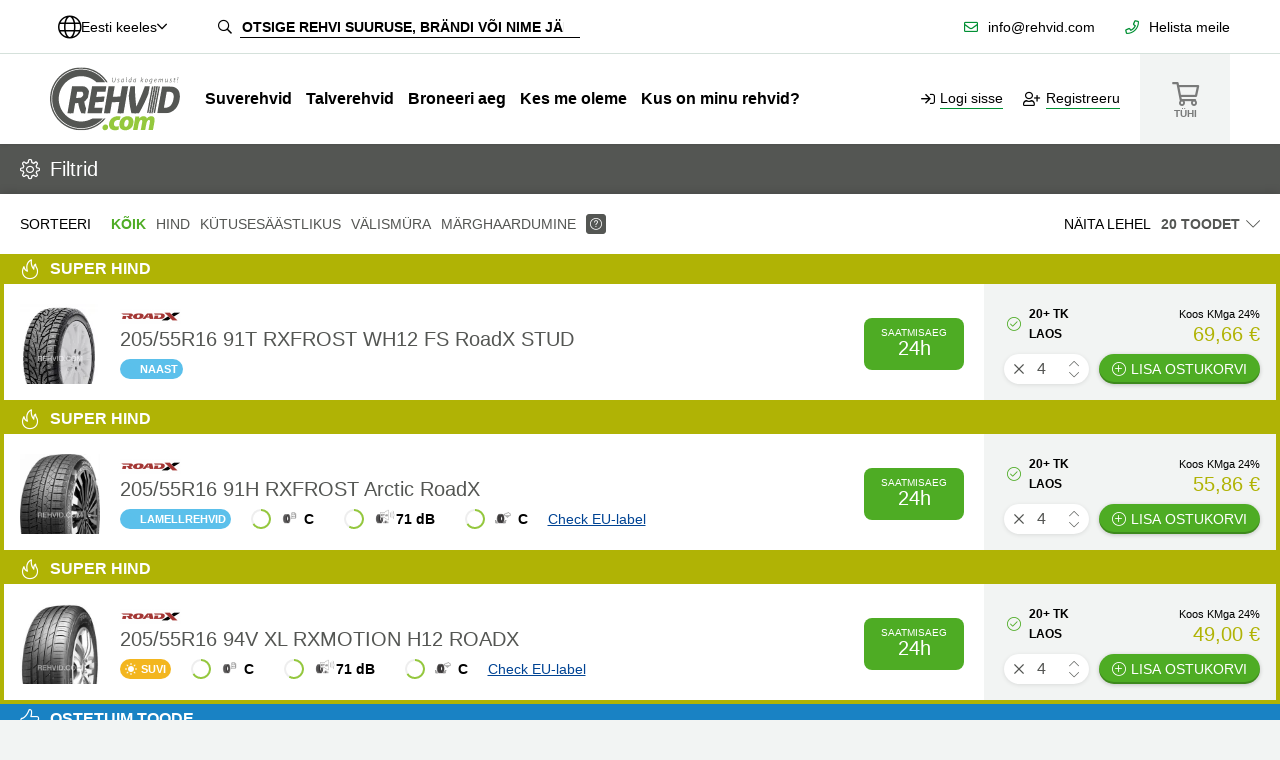

--- FILE ---
content_type: text/html; charset=UTF-8
request_url: https://rehvid.com/sini-dlja-legkovih-masin?size=205_55_16
body_size: 49444
content:
<!DOCTYPE html>
<html lang="ru">
<head>
    
        <meta charset="utf-8">
        <title>Rehvid.com</title>
        <meta name="description" content="">
        <meta name="keywords" content="">
        <meta name="viewport" content="width=device-width, initial-scale=1">
        <link rel="apple-touch-icon" sizes="180x180" href="/assets/shop/favicon/rehvid/xapple-touch-icon.png.pagespeed.ic.UXFUPz_3Cn.webp">
        <link rel="icon" type="image/png" href="/assets/shop/favicon/rehvid/xfavicon-32x32.png.pagespeed.ic.Km9F35wJJg.webp" sizes="32x32">
        <link rel="icon" type="image/png" href="/assets/shop/favicon/rehvid/xfavicon-16x16.png.pagespeed.ic.hJEsRfd_br.webp" sizes="16x16">
        <link rel="manifest" href="/assets/shop/favicon/rehvid/manifest.json">
        <link rel="mask-icon" href="/assets/shop/favicon/rehvid/safari-pinned-tab.svg" color="#545653">
        <link rel="shortcut icon" href="/assets/shop/favicon/rehvid/favicon.ico">
        <meta name="msapplication-config" content="/assets/shop/favicon/rehvid/browserconfig.xml">
        <meta name="theme-color" content="#545653">

            <!-- Start cookieyes banner -->
    <script id="cookieyes" type="text/javascript" src="https://cdn-cookieyes.com/client_data/e15bebe11904297c5e5deb7a/script.js"></script>
    <!-- End cookieyes banner -->
<!--[if lt IE 9]><script src="/assets/shop/js/html5shiv.min.js"></script><![endif]-->
        <!--[if lte IE 9]><script src="/assets/shop/js/IE9.js"></script><![endif]-->

        <link rel="stylesheet" href="/assets/shop_v2/A.select2,,_dist,,_css,,_select2.min.css+simple-line-icons,,_css,,_simple-line-icons.css+css,,_fontawesome.min.css,Mcc.2rGI83wDN5.css.pagespeed.cf.n8hmHR7JeW.css"/>
        
        
        <link rel="stylesheet" href="/assets/shop_v2/css/style.css?20260109">

        <!-- Hotjar Tracking Code -->
<script>(function(h,o,t,j,a,r){h.hj=h.hj||function(){(h.hj.q=h.hj.q||[]).push(arguments)};h._hjSettings={hjid:1,hjsv:6};a=o.getElementsByTagName('head')[0];r=o.createElement('script');r.async=1;r.src=t+h._hjSettings.hjid+j+h._hjSettings.hjsv;a.appendChild(r);})(window,document,'https://static.hotjar.com/c/hotjar-','.js?sv=');</script>
    <!-- Google Tag Manager -->
    <script>(function(w,d,s,l,i){w[l]=w[l]||[];w[l].push({'gtm.start':new Date().getTime(),event:'gtm.js'});var f=d.getElementsByTagName(s)[0],j=d.createElement(s),dl=l!='dataLayer'?'&l='+l:'';j.async=true;j.src='https://www.googletagmanager.com/gtm.js?id='+i+dl;f.parentNode.insertBefore(j,f);})(window,document,'script','dataLayer','GTM-KJTCMS9S');</script>
    <!-- End Google Tag Manager -->
<script type='text/javascript'>//<![CDATA[
var _smartad=_smartad||new Object();_smartad.page_id=Math.floor(Math.random()*10000001);if(!_smartad.prop){_smartad.prop='screen_width='+(document.documentElement.clientWidth||document.getElementsByTagName('body')[0].clientWidth)+decodeURIComponent('%26screen_height=')+(document.documentElement.clientHeight||document.getElementsByTagName('body')[0].clientHeight)+decodeURIComponent('%26os=')+navigator.platform+decodeURIComponent('%26refurl=')+encodeURIComponent(document.referrer||'')+decodeURIComponent('%26pageurl=')+encodeURIComponent(document.URL||'')+decodeURIComponent('%26rnd=')+new Date().getTime();}(function(){if(_smartad.space){_smartad.space+=',44cd064d-85ee-4fe6-92b2-46398dbb63aa';}else{_smartad.space='44cd064d-85ee-4fe6-92b2-46398dbb63aa';_smartad.type='onload';var f=function(){var d=document,b=d.body||d.documentElement||d.getElementsByTagName('BODY')[0],n=b.firstChild,s=d.createElement('SCRIPT');s.type='text/javascript',s.language='javascript',s.async=true,s.charset='UTF-8';s.src=location.protocol+'//serving.bepolite.eu/script?space='+_smartad.space+decodeURIComponent('%26type=')+_smartad.type+decodeURIComponent('%26page_id=')+_smartad.page_id+decodeURIComponent('%26')+_smartad.prop;n?b.insertBefore(s,n):b.appendChild(s);};if(document.readyState==='complete'){f();delete _smartad.space;}else{if(window.addEventListener){window.addEventListener('load',f,false);}else if(window.attachEvent){window.attachEvent('onload',f);}}}})();
//]]></script>    
    </head>

<body class="site-rehvid ">
    <!-- Google Tag Manager (noscript) -->
    <noscript><iframe src="https://www.googletagmanager.com/ns.html?id=GTM-KJTCMS9S" height="0" width="0" style="display:none;visibility:hidden"></iframe></noscript>
    <!-- End Google Tag Manager (noscript) -->
<div id="wrap">
        <header class="page__header">
    <div class="page__header__top">
            <nav class="language_switcher">
                                                        <button type="button" class="language_switcher--open">
                    <i class="fal fa-globe"></i>
                    <span>Eesti keeles</span>
                    <i class="fal fa-angle-down"></i>
                </button>
                                                            
        <ul class="language_switcher--dropdown">
                                                <li>
                        <a href="/passenger-tires?size=205_55_16" onclick="switchLocale(event, 'en_US')">
                            In English
                        </a>
                    </li>
                                                                                            <li>
                        <a href="/auton-renkaat?size=205_55_16" onclick="switchLocale(event, 'fi_FI')">
                            Suomeksi
                        </a>
                    </li>
                                                                <li>
                        <a href="/sini-dlja-legkovih-masin?size=205_55_16" onclick="switchLocale(event, 'ru_RU')">
                            По-русски
                        </a>
                    </li>
                                    </ul>
    </nav>

<nav class="menu-lang hide_desktop">
                        <ul>
                <li>
                    <a href="/passenger-tires?size=205_55_16" onclick="switchLocale(event, 'en_US')"><span class="far fa-globe">
                    </span>In English</a>
                </li>
            </ul>
                                            <ul>
                <li>
                    <a href="/auton-renkaat?size=205_55_16" onclick="switchLocale(event, 'fi_FI')"><span class="far fa-globe">
                    </span>Suomeksi</a>
                </li>
            </ul>
                                <ul>
                <li>
                    <a href="/sini-dlja-legkovih-masin?size=205_55_16" onclick="switchLocale(event, 'ru_RU')"><span class="far fa-globe">
                    </span>По-русски</a>
                </li>
            </ul>
            </nav>
        <div class="search-bar">
            <form action="">
                <div class="search-bar__container">
                    <div class="search-bar__icon">
                        <span class="far fa-search"></span>
                    </div>
                    <div class="search-bar__input">
                        <input id="search" type="search" placeholder="Otsige rehvi suuruse, brändi või nime järgi...">
                    </div>
                </div>
            </form>
        </div>
        <div class="contacts-list">
            <ul>
                <li>
                    <a href="mailto:info@rehvid.com"><span class="far fa-envelope"></span>info@rehvid.com</a>
                </li>

                <li class="contacts-list__dropdown">
                    <button type="button" class="contacts-list__dropdown--open"><span class="far fa-phone"></span>Helista meile</button>

                    <ul class="contacts-list__dropdown--list">
                        <li>Tallinn, Punane 42 <a href="tel:+3726112734">+372 6112 734</a></li>
                        <li>Tallinn, Kadaka tee 7 <a href="tel:+3726140540">+372 6140 540</a></li>
                        <li>Pärnu, Laki 5 <a href="tel:+3724477455">+372 4477 455</a></li>
                    </ul>
                </li>
            </ul>
        </div>
    </div>
    <div class="page__header__bottom">
        <button class="menu-toggle">
            <span class="far fa-bars"></span>
        </button>

        <a href="/" title="Logo" class="site-logo">
            <img src="/bundles/app/img/base/rehvid/logo.svg" title="Logo">
        </a>

        <nav class="menu-main">
            <ul>
                <li>
                    <a href="/letnie-shiny">
                        Suverehvid
                    </a>
                </li>
                <li>
                    <a href="/zimnie-shiny">
                        Talverehvid
                    </a>
                </li>
                                    <li>
                        <a href="/booking">
                            Broneeri aeg
                        </a>
                    </li>
                                <li>
                    <a href="/kto-my">
                        Kes me oleme
                    </a>
                </li>
                                    <li>
                        <a href="" data-openmodal="tyres-search">
                            Kus on minu rehvid?
                        </a>
                    </li>
                            </ul>
        </nav>

                    <nav class="menu-user">
                <ul>
                    <li>
                        <a href="#" data-openmodal="signin">
                            <span class="far fa-sign-in"></span>
                            <span class="menu-user__item__label">Logi sisse</span>
                        </a>
                    </li>
                    <li>
                        <a href="/register">
                            <span class="far fa-user-plus"></span>
                            <span class="menu-user__item__label">Registreeru</span>
                        </a>
                    </li>
                </ul>
            </nav>
        
        
                    <div class="cart-overview">
                <button class="cart-overview__toggle cart-overview__toggle--empty">
                    <span class="far fa-shopping-cart"></span>
                    <span class="cart-overview__toggle__label">Tühi</span>
                </button>
            </div>
            </div>
</header>

<div class="page__mobile-nav">
    <div class="page__mobile-nav__body">

        <button class="menu-toggle">
            <span class="far fa-times"></span>
        </button>
    </div>
</div>
        
        <div id="content">
            <div id="main" role="main">
    <div id="page" class="products-list">
                    <div class="sidefilters">
    <div class="filter-group mobile-toggle">
        <div class="accordion ">
            <div class="head">
                <i class="icons icon-settings"></i>Filtrid
                <button type="button" class="close_accordion" aria-label="Close filters"></button>
            </div>
            <div class="body">
                
                                    <div class="filter-group season_vehicletype" data-filter="categories,seasons">
    <div class="accordion open">
        <div class="head">
            Тип шин
            <div class="actions">
                <a href="#" class="button btn-05 reset">Tühjenda<i class="icons icon-refresh"></i></a>
            </div>
        </div>
        <div class="body">
                            <div id="form_seasons" class="checkbox-list seasons"><div class="checkbox"><input type="checkbox" id="form_seasons_0" name="form[seasons][]" form="form" value="tire-season-summer"/>                        <label for="form_seasons_0"><span></span>
                            <h2>Летняя резина</h2>
                        </label>
                                    </div><div class="checkbox"><input type="checkbox" id="form_seasons_1" name="form[seasons][]" form="form" value="tire-season-studded"/>                        <label for="form_seasons_1"><span></span>
                            <h2>Шипованная</h2>
                        </label>
                                    </div><div class="checkbox"><input type="checkbox" id="form_seasons_2" name="form[seasons][]" form="form" value="tire-season-all_season"/>                        <label for="form_seasons_2"><span></span>
                            <h2>All_season</h2>
                        </label>
                                    </div><div class="checkbox"><input type="checkbox" id="form_seasons_3" name="form[seasons][]" form="form" value="tire-season-hard&amp;tire-season-soft"/>                        <label for="form_seasons_3"><span></span>
                            <h2>Lamellrehvid</h2>
                        </label>
                                    </div></div>
            
                    </div>
    </div>
</div>
                
                <div class="filter-group category">
    <div class="accordion">
                    <div class="head">
                <div class="image" style="background-image:url(/bundles/app/img/data/xcat1.png.pagespeed.ic.QIJLTgHn17.webp)"></div>
                <div class="content">
                    <p class="title">Otsing näitab</p>
                    <h1 class="">Auto rehvid</h1>
                </div>
            </div>
                    </div>
</div>

                
                                     <div class="filter-group frm-filter">
    <div class="accordion open">
        <div class="head">
            Otsi automargi järgi
            <div class="actions">
                <a href="#" class="button btn-05 reset">Tühjenda<i class="icons icon-refresh"></i></a>
            </div>
        </div>
        <div class="body">
                        <form name="car_search" method="post"><div class="frmrow inline type_select"><label class="frmcaption" for="car_search_mark">Mark</label><div class="input"><select id="car_search_mark" name="car_search[mark]" class="select2"><option disabled selected>Palun vali</option><option value="250">Acura</option><option value="251">Alfa Romeo</option><option value="252">Aston Martin</option><option value="253">Audi</option><option value="254">Aurus</option><option value="255">Avatr</option><option value="256">BAIC</option><option value="257">Belgee</option><option value="258">Bentley</option><option value="259">BMW</option><option value="260">Brilliance</option><option value="261">Bugatti</option><option value="262">Buick</option><option value="263">BYD</option><option value="264">Cadillac</option><option value="265">Changan</option><option value="266">Chery</option><option value="267">Chevrolet</option><option value="268">Chrysler</option><option value="269">Citroen</option><option value="270">Dacia</option><option value="271">Daewoo</option><option value="272">Daihatsu</option><option value="273">Datsun</option><option value="274">Dodge</option><option value="275">Dongfeng</option><option value="276">Evolute</option><option value="277">Exeed</option><option value="278">FAW</option><option value="279">Ferrari</option><option value="280">Fiat</option><option value="281">Fisker</option><option value="282">Ford</option><option value="283">Foton</option><option value="284">GAC</option><option value="285">ГАЗ</option><option value="286">Geely</option><option value="287">Genesis</option><option value="288">GMC</option><option value="289">Great Wall</option><option value="290">Haima</option><option value="291">Haval</option><option value="292">Holden</option><option value="293">Honda</option><option value="294">Hongqi</option><option value="295">Hummer</option><option value="296">Hyundai</option><option value="297">Infiniti</option><option value="298">Isuzu</option><option value="299">Iveco</option><option value="300">Jac</option><option value="301">Jaecoo</option><option value="302">Jaguar</option><option value="303">Jeep</option><option value="304">Jetour</option><option value="305">Jetta</option><option value="306">Kaiyi</option><option value="307">Kia</option><option value="308">Lamborghini</option><option value="309">Lancia</option><option value="310">Land Rover</option><option value="311">Lexus</option><option value="312">Lifan</option><option value="313">Lincoln</option><option value="314">Livan</option><option value="315">LiXiang</option><option value="316">Lotus</option><option value="317">Marussia</option><option value="318">Maserati</option><option value="319">Maybach</option><option value="320">Mazda</option><option value="321">McLaren</option><option value="322">Mercedes</option><option value="323">Mercedes-Maybach</option><option value="324">Mercury</option><option value="325">MG</option><option value="326">Mini</option><option value="327">Mitsubishi</option><option value="328">Москвич</option><option value="329">Nissan</option><option value="330">Omoda</option><option value="331">Opel</option><option value="332">Peugeot</option><option value="333">Plymouth</option><option value="334">Pontiac</option><option value="335">Porsche</option><option value="336">RAM</option><option value="337">Ravon</option><option value="338">Renault</option><option value="339">Rolls-Royce</option><option value="340">Rover</option><option value="341">Saab</option><option value="342">Saturn</option><option value="343">Scion</option><option value="344">Seat</option><option value="345">Seres</option><option value="346">Skoda</option><option value="347">Smart</option><option value="348">Soueast</option><option value="349">Ssang Yong</option><option value="350">Subaru</option><option value="351">Suzuki</option><option value="352">Tank</option><option value="353">Tesla</option><option value="354">Toyota</option><option value="355">УАЗ</option><option value="356">ВАЗ</option><option value="357">Volkswagen</option><option value="358">Volvo</option><option value="359">Voyah</option><option value="360">Wiesmann</option><option value="361">Zeekr</option></select></div>
    </div><div class="frmrow inline type_select"><label class="frmcaption" for="car_search_serie">Seeria</label><div class="input"><select id="car_search_serie" name="car_search[serie]" class="select2"><option disabled selected>Palun vali</option></select></div>
    </div><div class="frmrow inline type_select"><label class="frmcaption" for="car_search_model">Mudel</label><div class="input"><select id="car_search_model" name="car_search[model]" class="select2"><option disabled selected>Palun vali</option></select></div>
    </div><div class="buttons">
    <button type="submit" id="car_search_submit" name="car_search[submit]" class="button btn-04"><i class="icons icon-magnifier"></i>Otsi</button>
    </div></form>
        </div>
    </div>
</div>
                
                <form name="form" method="post" action="/products/search" id="form">

                
                <div class="filter-group frm-filter" data-filter="size">
    <div class="accordion open">
        <div class="head">
            Rehvi mõõt
            <div class="actions">
                <a href="#" class="button btn-05 reset">Tühjenda<i class="icons icon-refresh"></i></a>
            </div>
        </div>
        <div class="body">
            <div class="frmrow inline type_select">
                <label class="frmcaption">Laius</label>
                <div class="input">
                    <select id="form_tireSize_width" name="form[tireSize][width]" class="select2"><option value=""></option><option value="155">155</option><option value="165">165</option><option value="175">175</option><option value="185">185</option><option value="195">195</option><option value="205" selected="selected">205</option><option value="215">215</option><option value="225">225</option><option value="235">235</option><option value="245">245</option><option value="255">255</option><option value="265">265</option><option value="275">275</option><option value="285">285</option><option value="295">295</option><option value="305">305</option><option value="315">315</option><option value="325">325</option></select>
                </div>
            </div>
            <div class="frmrow inline type_select">
                <label class="frmcaption">Kõrgus</label>
                <div class="input">
                    <select id="form_tireSize_heightRatio" name="form[tireSize][heightRatio]" class="select2"><option value=""></option><option value="30">30</option><option value="35">35</option><option value="40">40</option><option value="45">45</option><option value="50">50</option><option value="55" selected="selected">55</option><option value="60">60</option><option value="65">65</option><option value="70">70</option><option value="75">75</option><option value="80">80</option></select>
                </div>
            </div>
            <div class="frmrow inline type_select">
                <label class="frmcaption">Diameeter</label>
                <div class="input">
                    <select id="form_tireSize_rimDiameter" name="form[tireSize][rimDiameter]" class="select2"><option value=""></option><option value="13">13</option><option value="14">14</option><option value="15">15</option><option value="16" selected="selected">16</option><option value="17">17</option><option value="18">18</option><option value="19">19</option><option value="20">20</option><option value="21">21</option><option value="22">22</option></select>
                </div>
            </div>
        </div>
    </div>
</div>

                                    <div class="filter-group collapsed brand" data-filter="brands">
    <div class="accordion open">
        <div class="head">
            Bränd
            <div class="actions">
                <a href="#" class="button btn-05 reset">Tühjenda<i class="icons icon-refresh"></i></a>
            </div>
        </div>
        <div class="body">
            <div class="checkbox-list">
                <div id="form_brands"><div class="checkbox"><input type="checkbox" id="form_brands_0" name="form[brands][]" form="form" value="kumho"/>                        <label for="form_brands_0"><span></span>
                            Kumho
                        </label>
                                    </div><div class="checkbox"><input type="checkbox" id="form_brands_1" name="form[brands][]" form="form" value="roadx"/>                        <label for="form_brands_1"><span></span>
                            RoadX
                        </label>
                                    </div><div class="checkbox"><input type="checkbox" id="form_brands_2" name="form[brands][]" form="form" value="goodyear"/>                        <label for="form_brands_2"><span></span>
                            Goodyear
                        </label>
                                    </div><div class="checkbox"><input type="checkbox" id="form_brands_3" name="form[brands][]" form="form" value="michelin"/>                        <label for="form_brands_3"><span></span>
                            Michelin
                        </label>
                                    </div><div class="checkbox"><input type="checkbox" id="form_brands_4" name="form[brands][]" form="form" value="bridgestone"/>                        <label for="form_brands_4"><span></span>
                            Bridgestone
                        </label>
                                    </div><div class="checkbox"><input type="checkbox" id="form_brands_5" name="form[brands][]" form="form" value="nokian"/>                        <label for="form_brands_5"><span></span>
                            Nokian
                        </label>
                                    </div><div class="checkbox"><input type="checkbox" id="form_brands_6" name="form[brands][]" form="form" value="tourador"/>                        <label for="form_brands_6"><span></span>
                            Tourador
                        </label>
                                    </div><div class="checkbox"><input type="checkbox" id="form_brands_7" name="form[brands][]" form="form" value="zeetex"/>                        <label for="form_brands_7"><span></span>
                            Zeetex
                        </label>
                                    </div></div>
            </div>
                        <div class="buttons">
                <a href="#" class="button btn-04 show-more"><i class="icons icon-plus"></i>Näita kõiki</a>
            </div>
                    </div>
    </div>
</div>
                
                    <div class="filter-group frm-filter sliders" data-filter="fuel,noise,grip">
        <div class="accordion open">
            <div class="head">
                Reiting
                <div class="actions">
                    <a href="#" class="button btn-05 reset">Tühjenda<i class="icons icon-refresh"></i></a>
                </div>
            </div>
            <div class="body">
                                        <div id="form_fuelEfficiencyRange_block" class="frmrow type_select">
                <label class="frmcaption"><img src="[data-uri]"/>Kütusesäästlikus</label>
                <div class="input">
            <div class="rangeslider"></div>
            <div class="amount"></div>
            <input id="form_fuelEfficiencyRange" name="form[fuelEfficiencyRange]" type="hidden" value="2,5" title="">
        </div>
    </div>

                                                        <div id="form_noiseRange_block" class="frmrow type_select">
                <label class="frmcaption"><img src="[data-uri]"/>Välismüra</label>
                <div class="input">
            <div class="rangeslider"></div>
            <div class="amount"></div>
            <input id="form_noiseRange" name="form[noiseRange]" type="hidden" value="72,67" title="">
        </div>
    </div>

                                                        <div id="form_gripRatingRange_block" class="frmrow type_select">
                <label class="frmcaption"><img src="[data-uri]"/>Märghaardumine</label>
                <div class="input">
            <div class="rangeslider"></div>
            <div class="amount"></div>
            <input id="form_gripRatingRange" name="form[gripRatingRange]" type="hidden" value="1,5" title="">
        </div>
    </div>

                            </div>
        </div>
    </div>
                <div class="filter-group frm-filter pricerange" data-filter="price">
    <div class="accordion open">
        <div class="head">
            Hinnavahemik
            <div class="actions">
                <a href="#" class="button btn-05 reset">Tühjenda<i class="icons icon-refresh"></i></a>
            </div>
        </div>
        <div class="body">
                <div id="form_priceRange_block" class="frmrow type_select">
                <div class="input">
            <div class="rangeslider"></div>
            <div class="amount"></div>
            <input id="form_priceRange" name="form[priceRange]" type="hidden" value="48,161" title="">
        </div>
    </div>

        </div>
    </div>
</div>
                <div class="filter-group" data-filter="deliveryTime">
    <div class="accordion open">
        <div class="head">
            Saatmisaeg
            <div class="actions">
                <a href="#" class="button btn-05 reset">Tühjenda<i class="icons icon-refresh"></i></a>
            </div>
        </div>
        <div class="body">
                <div id="form_deliveryTimeRange_block" class="frmrow type_select">
                <div class="input">
            <div class="rangeslider"></div>
            <div class="amount"></div>
            <input id="form_deliveryTimeRange" name="form[deliveryTimeRange]" type="hidden" value="1,2" title="">
        </div>
    </div>

        </div>
    </div>
</div>

                
                <input type="hidden" id="form__token" name="form[_token]" value="grSGV0BKnPXdDIW15mAAOk8NY3o9geYArAnUZYFtyXg"/></form>
            </div>
        </div>
    </div>
</div>
        
        <div class="list-body">
                        
            

                                        <div class="filter-bar">
    <form name="tableHeader" method="post" action="/products/search">
            <div class="row">
            <div class="left">
                <div class="sorter hide-md">
                    <p class="title">Sorteeri</p>
                    <div class="list">                                                                                                                <a href="" data-sort="default-desc" class="active">Kõik</a>
                                                                                                                                        <a href="" data-sort="price">Hind</a>
                                                                                                                                        <a href="" data-sort="fuel">Kütusesäästlikus</a>
                                                                                                                                        <a href="" data-sort="noise">Välismüra</a>
                                                                                                                                        <a href="" data-sort="grip">Märghaardumine</a>
                                                <span class="button btn-ico02 has-tooltip"><i class="icons icon-question"></i>
                        <span class="tooltip">Kui valite rohkem kui ühe parameetri, siis pakub veebipood teile sobivaimat kombinatsiooni. Filtri algseadistuse taastamiseks vajutage Kõik või klikkige uuesti filtril, et seda deaktiveerida.</span>
                        </span>
                    </div>
                </div>
                <div class="filters show-md">
                    <div class="item-single type_select">
                        <label class="frmcaption">Sorteeri</label>
                        <div class="input">
                            <select id="responsive-sort" multiple="multiple">
                                <optgroup disabled hidden></optgroup>                                                                                                                                                <option value="default-desc" selected>Kõik</option>
                                                                                                                                                                                <option value="price">Hind</option>
                                                                                                                                                                                <option value="fuel">Kütusesäästlikus</option>
                                                                                                                                                                                <option value="noise">Välismüra</option>
                                                                                                                                                                                <option value="grip">Märghaardumine</option>
                                                            </select>
                        </div>
                    </div>
                </div>
            </div>
            <div class="right">
                <div class="filters">
                    
                    <div class="item-single type_select">
                        <label class="frmcaption required" for="tableHeader_maxPerPage">Näita lehel</label>
                        <div class="input">
                            <select id="tableHeader_maxPerPage" name="tableHeader[maxPerPage]"><option value="10">10 toodet</option><option value="20" selected="selected">20 toodet</option><option value="50">50 toodet</option></select>
                        </div>
                    </div>
                </div>
            </div>
        </div>
        <input type="hidden" id="tableHeader_sortColumns" name="tableHeader[sortColumns]" value="default"/>
    <input type="hidden" id="tableHeader__token" name="tableHeader[_token]" value="84m3RGfJxVicH97E2y4IlHCaskeNfZ79c3RbMkQv83Y"/>
    </form>
</div>
            
            <div class="list">
                                                                                
<div class="product-single  special special-warn">
   <div class="top">
        <div class="tag tag-warn">
                <p><i class="icons icon-fire"></i>Super hind</p>
            </div>   </div>
   <div class="bottom">
     
              <div class="body">
                                            
          <a href="/auto-rehvid/shipovannaja-rezina/20555r16-91t-rxfrost-wh12-fs-roadx-stud" class="image" style="background-image:url(https://rehvid.com/media/cache/shop_product_small_thumbnail/db/2b/x5daa0a4c937e8d5b3c0ed5eba41a.jpeg.pagespeed.ic.Kqw23UzunW.webp)">
                    </a>
        <div class="content">
            <img src="[data-uri]" alt="RoadX">
            <a href="/auto-rehvid/shipovannaja-rezina/20555r16-91t-rxfrost-wh12-fs-roadx-stud" class="title">205/55R16 91T RXFROST WH12 FS RoadX STUD</a>
            <div class="tyre-details">
             <div class="list">
                                                  <div class="season tire-season-studded">
                        <span class="r-icons icon-snowflake"></span>
                        naast
                    </div>
                                            <div class="label-group03">
                </div>

              
                 
                              </div>
            </div>
        </div>
        
        <div class="success-block">
          <span class="title">Saatmisaeg</span>
          <span class="value">24h</span>
        </div>
    </div>
    <div class="detail">
        
        <div class="top">
          
<div class="status">
                            <div class="stock">
        <i class="icons icon-check success"></i>
        20+ tk laos
    </div>
            </div>
                                                    <div class="price">
        <div class="list">
                            <span class="vat">Koos KMga 24%</span>
                        <span class="current">
                69,66 €
                            </span>
        </div>
    </div>

                                    </div>

                <form action="/cart/add" method="post" class="frm-tocart">
            <div class="input spinner-input quantity add spinner-xs">
                                                <input type="text" name="form[quantity]" value="4" title="Kogus">
            </div>
            <div class="buttons">
                <button type="submit" class="button btn-01 btn-xs add-to-cart-anim"><i class="icons icon-plus"></i>Lisa ostukorvi</button>
            </div>
            <input type="hidden" name="form[productId]" value="41086">
                        <input type="hidden" name="form[_token]" value="grSGV0BKnPXdDIW15mAAOk8NY3o9geYArAnUZYFtyXg">
        </form>
            </div>
   </div>
   
</div>
                                            
<div class="product-single  special special-warn">
   <div class="top">
        <div class="tag tag-warn">
                <p><i class="icons icon-fire"></i>Super hind</p>
            </div>   </div>
   <div class="bottom">
     
              <div class="body">
                                            
          <a href="/auto-rehvid/lamelnaja-shina/20555r16-91h-rxfrost-arctic-roadx" class="image" style="background-image:url(https://rehvid.com/media/cache/shop_product_small_thumbnail/5d/2e/xf2897839359ba36b5c444c3b331a.jpeg.pagespeed.ic.dby3hkeoGa.webp)">
                    </a>
        <div class="content">
            <img src="[data-uri]" alt="RoadX">
            <a href="/auto-rehvid/lamelnaja-shina/20555r16-91h-rxfrost-arctic-roadx" class="title">205/55R16 91H RXFROST Arctic RoadX</a>
            <div class="tyre-details">
             <div class="list">
                                                  <div class="season tire-season-soft">
                        <span class="r-icons icon-snowflake"></span>
                        lamellrehvid
                    </div>
                                            <div class="label-group03">
                    <div class="item-single">
       <div class="graph">
                        
<svg width="20px" height="20px" viewBox="0 0 20 20" version="1.1" xmlns="http://www.w3.org/2000/svg" xmlns:xlink="http://www.w3.org/1999/xlink" style="stroke-dasharray:73.333333333333px;" data-per="66.666666666667">
    <desc>Created with Sketch.</desc>
    <defs></defs>
    <g id="Page-1" stroke="none" stroke-width="1" fill="none" fill-rule="evenodd">
        <g id="test" transform="translate(1.000000, 1.000000)" stroke="#94C83D" stroke-width="2">
            <circle id="Oval" cx="9" cy="9" r="9"></circle>
        </g>
    </g>
</svg>
       </div>
        <div class="value">
            <img src="[data-uri]"/>
            C
        </div>
    </div>
        <div class="item-single">
       <div class="graph">
                        
<svg width="20px" height="20px" viewBox="0 0 20 20" version="1.1" xmlns="http://www.w3.org/2000/svg" xmlns:xlink="http://www.w3.org/1999/xlink" style="stroke-dasharray:72px;" data-per="60">
    <desc>Created with Sketch.</desc>
    <defs></defs>
    <g id="Page-1" stroke="none" stroke-width="1" fill="none" fill-rule="evenodd">
        <g id="test" transform="translate(1.000000, 1.000000)" stroke="#94C83D" stroke-width="2">
            <circle id="Oval" cx="9" cy="9" r="9"></circle>
        </g>
    </g>
</svg>
       </div>
        <div class="value">
            <img src="[data-uri]"/>
            71 dB
        </div>
    </div>
        <div class="item-single">
       <div class="graph">
                        
<svg width="20px" height="20px" viewBox="0 0 20 20" version="1.1" xmlns="http://www.w3.org/2000/svg" xmlns:xlink="http://www.w3.org/1999/xlink" style="stroke-dasharray:73.333333333333px;" data-per="66.666666666667">
    <desc>Created with Sketch.</desc>
    <defs></defs>
    <g id="Page-1" stroke="none" stroke-width="1" fill="none" fill-rule="evenodd">
        <g id="test" transform="translate(1.000000, 1.000000)" stroke="#94C83D" stroke-width="2">
            <circle id="Oval" cx="9" cy="9" r="9"></circle>
        </g>
    </g>
</svg>
       </div>
        <div class="value">
            <img src="[data-uri]"/>
            C
        </div>
    </div>
    </div>

                               <a class="check_eu_label" href="https://eprel.ec.europa.eu/screen/product/tyres/1543975" target="_BLANK">Check EU-label</a>
              
                 
                              </div>
            </div>
        </div>
        
        <div class="success-block">
          <span class="title">Saatmisaeg</span>
          <span class="value">24h</span>
        </div>
    </div>
    <div class="detail">
        
        <div class="top">
          
<div class="status">
                            <div class="stock">
        <i class="icons icon-check success"></i>
        20+ tk laos
    </div>
            </div>
                                                    <div class="price">
        <div class="list">
                            <span class="vat">Koos KMga 24%</span>
                        <span class="current">
                55,86 €
                            </span>
        </div>
    </div>

                                    </div>

                <form action="/cart/add" method="post" class="frm-tocart">
            <div class="input spinner-input quantity add spinner-xs">
                                                <input type="text" name="form[quantity]" value="4" title="Kogus">
            </div>
            <div class="buttons">
                <button type="submit" class="button btn-01 btn-xs add-to-cart-anim"><i class="icons icon-plus"></i>Lisa ostukorvi</button>
            </div>
            <input type="hidden" name="form[productId]" value="43262">
                        <input type="hidden" name="form[_token]" value="grSGV0BKnPXdDIW15mAAOk8NY3o9geYArAnUZYFtyXg">
        </form>
            </div>
   </div>
   
</div>
                                            
<div class="product-single  special special-warn">
   <div class="top">
        <div class="tag tag-warn">
                <p><i class="icons icon-fire"></i>Super hind</p>
            </div>   </div>
   <div class="bottom">
     
              <div class="body">
                                            
          <a href="/auto-rehvid/letnjaja-rezina/20555r16-94v-xl-rxmotion-h12-roadx" class="image" style="background-image:url(https://rehvid.com/media/cache/shop_product_small_thumbnail/20/5f/xc5e4e7d674326a85eb57ffa743b4.jpeg.pagespeed.ic.MsLUE2a9v0.webp)">
                    </a>
        <div class="content">
            <img src="[data-uri]" alt="RoadX">
            <a href="/auto-rehvid/letnjaja-rezina/20555r16-94v-xl-rxmotion-h12-roadx" class="title">205/55R16 94V XL RXMOTION H12 ROADX</a>
            <div class="tyre-details">
             <div class="list">
                                                  <div class="season tire-season-summer">
                        <span class="r-icons icon-sun"></span>
                        suvi
                    </div>
                                            <div class="label-group03">
                    <div class="item-single">
       <div class="graph">
                        
<svg width="20px" height="20px" viewBox="0 0 20 20" version="1.1" xmlns="http://www.w3.org/2000/svg" xmlns:xlink="http://www.w3.org/1999/xlink" style="stroke-dasharray:73.333333333333px;" data-per="66.666666666667">
    <desc>Created with Sketch.</desc>
    <defs></defs>
    <g id="Page-1" stroke="none" stroke-width="1" fill="none" fill-rule="evenodd">
        <g id="test" transform="translate(1.000000, 1.000000)" stroke="#94C83D" stroke-width="2">
            <circle id="Oval" cx="9" cy="9" r="9"></circle>
        </g>
    </g>
</svg>
       </div>
        <div class="value">
            <img src="[data-uri]"/>
            C
        </div>
    </div>
        <div class="item-single">
       <div class="graph">
                        
<svg width="20px" height="20px" viewBox="0 0 20 20" version="1.1" xmlns="http://www.w3.org/2000/svg" xmlns:xlink="http://www.w3.org/1999/xlink" style="stroke-dasharray:72px;" data-per="60">
    <desc>Created with Sketch.</desc>
    <defs></defs>
    <g id="Page-1" stroke="none" stroke-width="1" fill="none" fill-rule="evenodd">
        <g id="test" transform="translate(1.000000, 1.000000)" stroke="#94C83D" stroke-width="2">
            <circle id="Oval" cx="9" cy="9" r="9"></circle>
        </g>
    </g>
</svg>
       </div>
        <div class="value">
            <img src="[data-uri]"/>
            71 dB
        </div>
    </div>
        <div class="item-single">
       <div class="graph">
                        
<svg width="20px" height="20px" viewBox="0 0 20 20" version="1.1" xmlns="http://www.w3.org/2000/svg" xmlns:xlink="http://www.w3.org/1999/xlink" style="stroke-dasharray:73.333333333333px;" data-per="66.666666666667">
    <desc>Created with Sketch.</desc>
    <defs></defs>
    <g id="Page-1" stroke="none" stroke-width="1" fill="none" fill-rule="evenodd">
        <g id="test" transform="translate(1.000000, 1.000000)" stroke="#94C83D" stroke-width="2">
            <circle id="Oval" cx="9" cy="9" r="9"></circle>
        </g>
    </g>
</svg>
       </div>
        <div class="value">
            <img src="[data-uri]"/>
            C
        </div>
    </div>
    </div>

                               <a class="check_eu_label" href="https://eprel.ec.europa.eu/qr/445091" target="_BLANK">Check EU-label</a>
              
                 
                              </div>
            </div>
        </div>
        
        <div class="success-block">
          <span class="title">Saatmisaeg</span>
          <span class="value">24h</span>
        </div>
    </div>
    <div class="detail">
        
        <div class="top">
          
<div class="status">
                            <div class="stock">
        <i class="icons icon-check success"></i>
        20+ tk laos
    </div>
            </div>
                                                    <div class="price">
        <div class="list">
                            <span class="vat">Koos KMga 24%</span>
                        <span class="current">
                49,00 €
                            </span>
        </div>
    </div>

                                    </div>

                <form action="/cart/add" method="post" class="frm-tocart">
            <div class="input spinner-input quantity add spinner-xs">
                                                <input type="text" name="form[quantity]" value="4" title="Kogus">
            </div>
            <div class="buttons">
                <button type="submit" class="button btn-01 btn-xs add-to-cart-anim"><i class="icons icon-plus"></i>Lisa ostukorvi</button>
            </div>
            <input type="hidden" name="form[productId]" value="34855">
                        <input type="hidden" name="form[_token]" value="grSGV0BKnPXdDIW15mAAOk8NY3o9geYArAnUZYFtyXg">
        </form>
            </div>
   </div>
   
</div>
                                            
<div class="product-single  special special-info">
   <div class="top">
        <div class="tag tag-info">
                <p><i class="icons icon-like"></i>Ostetuim toode</p>
            </div>   </div>
   <div class="bottom">
     
              <div class="body">
                                            
          <a href="/auto-rehvid/shipovannaja-rezina/20555r16-94t-xl-wintercraft-ice-wi32-kumho-studded" class="image" style="background-image:url(https://rehvid.com/media/cache/shop_product_small_thumbnail/b0/8f/x5e0b2085566a4a5d930f0627ad6a.jpeg.pagespeed.ic.pVcDuwFH9v.webp)">
                    </a>
        <div class="content">
            <img src="[data-uri]" alt="Kumho">
            <a href="/auto-rehvid/shipovannaja-rezina/20555r16-94t-xl-wintercraft-ice-wi32-kumho-studded" class="title">205/55R16 94T XL Wintercraft Ice WI32 Kumho STUDDED</a>
            <div class="tyre-details">
             <div class="list">
                                                  <div class="season tire-season-studded">
                        <span class="r-icons icon-snowflake"></span>
                        naast
                    </div>
                                            <div class="label-group03">
                </div>

              
                 
                              </div>
            </div>
        </div>
        
        <div class="success-block">
          <span class="title">Saatmisaeg</span>
          <span class="value">24h</span>
        </div>
    </div>
    <div class="detail">
        
        <div class="top">
          
<div class="status">
                            <div class="stock">
        <i class="icons icon-check success"></i>
        20+ tk laos
    </div>
            </div>
                                                    <div class="price">
        <div class="list">
                            <span class="vat">Koos KMga 24%</span>
                        <span class="current">
                83,20 €
                            </span>
        </div>
    </div>

                                    </div>

                <form action="/cart/add" method="post" class="frm-tocart">
            <div class="input spinner-input quantity add spinner-xs">
                                                <input type="text" name="form[quantity]" value="4" title="Kogus">
            </div>
            <div class="buttons">
                <button type="submit" class="button btn-01 btn-xs add-to-cart-anim"><i class="icons icon-plus"></i>Lisa ostukorvi</button>
            </div>
            <input type="hidden" name="form[productId]" value="38317">
                        <input type="hidden" name="form[_token]" value="grSGV0BKnPXdDIW15mAAOk8NY3o9geYArAnUZYFtyXg">
        </form>
            </div>
   </div>
   
</div>
                                            
<div class="product-single  special special-info">
   <div class="top">
        <div class="tag tag-info">
                <p><i class="icons icon-like"></i>Ostetuim toode</p>
            </div>   </div>
   <div class="bottom">
     
              <div class="body">
                                            
          <a href="/auto-rehvid/lamelnaja-shina/20555r16-94t-xl-wintercraft-ice-wi51-kumho-soft-2" class="image" style="background-image:url(https://rehvid.com/media/cache/shop_product_small_thumbnail/e2/1c/x257da6437ddf9bdc2f263faa9180.jpeg.pagespeed.ic.bvH6wOoxcp.webp)">
                    </a>
        <div class="content">
            <img src="[data-uri]" alt="Kumho">
            <a href="/auto-rehvid/lamelnaja-shina/20555r16-94t-xl-wintercraft-ice-wi51-kumho-soft-2" class="title">205/55R16 94T XL Wintercraft Ice WI51 Kumho SOFT</a>
            <div class="tyre-details">
             <div class="list">
                                                  <div class="season tire-season-soft">
                        <span class="r-icons icon-snowflake"></span>
                        lamellrehvid
                    </div>
                                            <div class="label-group03">
                    <div class="item-single">
       <div class="graph">
                        
<svg width="20px" height="20px" viewBox="0 0 20 20" version="1.1" xmlns="http://www.w3.org/2000/svg" xmlns:xlink="http://www.w3.org/1999/xlink" style="stroke-dasharray:73.333333333333px;" data-per="66.666666666667">
    <desc>Created with Sketch.</desc>
    <defs></defs>
    <g id="Page-1" stroke="none" stroke-width="1" fill="none" fill-rule="evenodd">
        <g id="test" transform="translate(1.000000, 1.000000)" stroke="#94C83D" stroke-width="2">
            <circle id="Oval" cx="9" cy="9" r="9"></circle>
        </g>
    </g>
</svg>
       </div>
        <div class="value">
            <img src="[data-uri]"/>
            C
        </div>
    </div>
        <div class="item-single">
       <div class="graph">
                        
<svg width="20px" height="20px" viewBox="0 0 20 20" version="1.1" xmlns="http://www.w3.org/2000/svg" xmlns:xlink="http://www.w3.org/1999/xlink" style="stroke-dasharray:70.666666666667px;" data-per="53.333333333333">
    <desc>Created with Sketch.</desc>
    <defs></defs>
    <g id="Page-1" stroke="none" stroke-width="1" fill="none" fill-rule="evenodd">
        <g id="test" transform="translate(1.000000, 1.000000)" stroke="#94C83D" stroke-width="2">
            <circle id="Oval" cx="9" cy="9" r="9"></circle>
        </g>
    </g>
</svg>
       </div>
        <div class="value">
            <img src="[data-uri]"/>
            72 dB
        </div>
    </div>
        <div class="item-single">
       <div class="graph">
                        
<svg width="20px" height="20px" viewBox="0 0 20 20" version="1.1" xmlns="http://www.w3.org/2000/svg" xmlns:xlink="http://www.w3.org/1999/xlink" style="stroke-dasharray:70px;" data-per="50">
    <desc>Created with Sketch.</desc>
    <defs></defs>
    <g id="Page-1" stroke="none" stroke-width="1" fill="none" fill-rule="evenodd">
        <g id="test" transform="translate(1.000000, 1.000000)" stroke="#94C83D" stroke-width="2">
            <circle id="Oval" cx="9" cy="9" r="9"></circle>
        </g>
    </g>
</svg>
       </div>
        <div class="value">
            <img src="[data-uri]"/>
            D
        </div>
    </div>
    </div>

                               <a class="check_eu_label" href="https://eprel.ec.europa.eu/qr/1277685" target="_BLANK">Check EU-label</a>
              
                 
                              </div>
            </div>
        </div>
        
        <div class="success-block">
          <span class="title">Saatmisaeg</span>
          <span class="value">24h</span>
        </div>
    </div>
    <div class="detail">
        
        <div class="top">
          
<div class="status">
                            <div class="stock">
        <i class="icons icon-check success"></i>
        20+ tk laos
    </div>
            </div>
                                                    <div class="price">
        <div class="list">
                            <span class="vat">Koos KMga 24%</span>
                        <span class="current">
                85,00 €
                            </span>
        </div>
    </div>

                                    </div>

                <form action="/cart/add" method="post" class="frm-tocart">
            <div class="input spinner-input quantity add spinner-xs">
                                                <input type="text" name="form[quantity]" value="4" title="Kogus">
            </div>
            <div class="buttons">
                <button type="submit" class="button btn-01 btn-xs add-to-cart-anim"><i class="icons icon-plus"></i>Lisa ostukorvi</button>
            </div>
            <input type="hidden" name="form[productId]" value="41030">
                        <input type="hidden" name="form[_token]" value="grSGV0BKnPXdDIW15mAAOk8NY3o9geYArAnUZYFtyXg">
        </form>
            </div>
   </div>
   
</div>
                                            
<div class="product-single  special special-pink">
   <div class="top">
        <div class="tag tag-pink">
                <p><i class="icons icon-check"></i>Parima väärtusega</p>
            </div>   </div>
   <div class="bottom">
     
              <div class="body">
                                            
          <a href="/auto-rehvid/letnjaja-rezina/20555r16-91h-ecowing-es31-kumho-hyundai-avante-new" class="image" style="background-image:url(https://rehvid.com/media/cache/shop_product_small_thumbnail/f6/c0/xcb1edff6b09b170d45a914e5bc53.jpeg.pagespeed.ic.3kQKR3Vl7G.webp)">
                    </a>
        <div class="content">
            <img src="[data-uri]" alt="Kumho">
            <a href="/auto-rehvid/letnjaja-rezina/20555r16-91h-ecowing-es31-kumho-hyundai-avante-new" class="title">205/55R16 91H ECOWING ES31 KUMHO Hyundai Avante (New)</a>
            <div class="tyre-details">
             <div class="list">
                                                  <div class="season tire-season-summer">
                        <span class="r-icons icon-sun"></span>
                        suvi
                    </div>
                                            <div class="label-group03">
                    <div class="item-single">
       <div class="graph">
                        
<svg width="20px" height="20px" viewBox="0 0 20 20" version="1.1" xmlns="http://www.w3.org/2000/svg" xmlns:xlink="http://www.w3.org/1999/xlink" style="stroke-dasharray:76.666666666667px;" data-per="83.333333333333">
    <desc>Created with Sketch.</desc>
    <defs></defs>
    <g id="Page-1" stroke="none" stroke-width="1" fill="none" fill-rule="evenodd">
        <g id="test" transform="translate(1.000000, 1.000000)" stroke="#94C83D" stroke-width="2">
            <circle id="Oval" cx="9" cy="9" r="9"></circle>
        </g>
    </g>
</svg>
       </div>
        <div class="value">
            <img src="[data-uri]"/>
            B
        </div>
    </div>
        <div class="item-single">
       <div class="graph">
                        
<svg width="20px" height="20px" viewBox="0 0 20 20" version="1.1" xmlns="http://www.w3.org/2000/svg" xmlns:xlink="http://www.w3.org/1999/xlink" style="stroke-dasharray:74.666666666667px;" data-per="73.333333333333">
    <desc>Created with Sketch.</desc>
    <defs></defs>
    <g id="Page-1" stroke="none" stroke-width="1" fill="none" fill-rule="evenodd">
        <g id="test" transform="translate(1.000000, 1.000000)" stroke="#94C83D" stroke-width="2">
            <circle id="Oval" cx="9" cy="9" r="9"></circle>
        </g>
    </g>
</svg>
       </div>
        <div class="value">
            <img src="[data-uri]"/>
            69 dB
        </div>
    </div>
        <div class="item-single">
       <div class="graph">
                        
<svg width="20px" height="20px" viewBox="0 0 20 20" version="1.1" xmlns="http://www.w3.org/2000/svg" xmlns:xlink="http://www.w3.org/1999/xlink" style="stroke-dasharray:76.666666666667px;" data-per="83.333333333333">
    <desc>Created with Sketch.</desc>
    <defs></defs>
    <g id="Page-1" stroke="none" stroke-width="1" fill="none" fill-rule="evenodd">
        <g id="test" transform="translate(1.000000, 1.000000)" stroke="#94C83D" stroke-width="2">
            <circle id="Oval" cx="9" cy="9" r="9"></circle>
        </g>
    </g>
</svg>
       </div>
        <div class="value">
            <img src="[data-uri]"/>
            B
        </div>
    </div>
    </div>

                               <a class="check_eu_label" href="https://eprel.ec.europa.eu/qr/437294" target="_BLANK">Check EU-label</a>
              
                 
                              </div>
            </div>
        </div>
        
        <div class="success-block">
          <span class="title">Saatmisaeg</span>
          <span class="value">24h</span>
        </div>
    </div>
    <div class="detail">
        
        <div class="top">
          
<div class="status">
                            <div class="stock">
        <i class="icons icon-check success"></i>
        20+ tk laos
    </div>
            </div>
                                                    <div class="price">
        <div class="list">
                            <span class="vat">Koos KMga 24%</span>
                        <span class="current">
                58,65 €
                            </span>
        </div>
    </div>

                                    </div>

                <form action="/cart/add" method="post" class="frm-tocart">
            <div class="input spinner-input quantity add spinner-xs">
                                                <input type="text" name="form[quantity]" value="4" title="Kogus">
            </div>
            <div class="buttons">
                <button type="submit" class="button btn-01 btn-xs add-to-cart-anim"><i class="icons icon-plus"></i>Lisa ostukorvi</button>
            </div>
            <input type="hidden" name="form[productId]" value="45763">
                        <input type="hidden" name="form[_token]" value="grSGV0BKnPXdDIW15mAAOk8NY3o9geYArAnUZYFtyXg">
        </form>
            </div>
   </div>
   
</div>
                                            
<div class="product-single  special special-pink">
   <div class="top">
        <div class="tag tag-pink">
                <p><i class="icons icon-check"></i>Parima väärtusega</p>
            </div>   </div>
   <div class="bottom">
     
              <div class="body">
                                            
          <a href="/auto-rehvid/lamelnaja-shina/20555r16-94-r-xl-nokian-hakkapeliitta-r3-dot-2018" class="image" style="background-image:url(https://rehvid.com/media/cache/shop_product_small_thumbnail/3a/6b/x4a7e17248edbb60d7869664519a1.jpeg.pagespeed.ic.cmhBHIl94Z.webp)">
                    </a>
        <div class="content">
            <img src="[data-uri]" alt="Nokian">
            <a href="/auto-rehvid/lamelnaja-shina/20555r16-94-r-xl-nokian-hakkapeliitta-r3-dot-2018" class="title">205/55R16 94 R XL Nokian Hakkapeliitta R3 (DOT 2018)</a>
            <div class="tyre-details">
             <div class="list">
                                                  <div class="season tire-season-soft">
                        <span class="r-icons icon-snowflake"></span>
                        lamellrehvid
                    </div>
                                            <div class="label-group03">
                </div>

                               <a class="check_eu_label" href="https://eprel.ec.europa.eu/qr/510497" target="_BLANK">Check EU-label</a>
              
                 
                              </div>
            </div>
        </div>
        
        <div class="success-block">
          <span class="title">Saatmisaeg</span>
          <span class="value">24h</span>
        </div>
    </div>
    <div class="detail">
        
        <div class="top">
          
<div class="status">
                            <div class="stock warn">
        <i class="icons icon-clock warn"></i>
        2 tk laos
    </div>
            </div>
                                                    <div class="price">
        <div class="list">
                            <span class="vat">Koos KMga 24%</span>
                        <span class="current">
                93,00 €
                            </span>
        </div>
    </div>

                                    </div>

                <form action="/cart/add" method="post" class="frm-tocart">
            <div class="input spinner-input quantity add spinner-xs">
                                                <input type="text" name="form[quantity]" value="2" title="Kogus">
            </div>
            <div class="buttons">
                <button type="submit" class="button btn-01 btn-xs add-to-cart-anim"><i class="icons icon-plus"></i>Lisa ostukorvi</button>
            </div>
            <input type="hidden" name="form[productId]" value="41346">
                        <input type="hidden" name="form[_token]" value="grSGV0BKnPXdDIW15mAAOk8NY3o9geYArAnUZYFtyXg">
        </form>
            </div>
   </div>
   
</div>
                                            
<div class="product-single  special special-success">
   <div class="top">
        <div class="tag tag-success">
                <p><i class="icons icon-star"></i>Rehvid.com soovitab</p>
            </div>   </div>
   <div class="bottom">
     
              <div class="body">
                                            
          <a href="/auto-rehvid/shipovannaja-rezina/20555r16-94t-blizzak-spike03-xl-bridgestone-2" class="image" style="background-image:url(https://rehvid.com/media/cache/shop_product_small_thumbnail/ea/f1/x325dc660b671108f6ba432f04f47.png.pagespeed.ic.r6mBamdDSf.webp)">
                    </a>
        <div class="content">
            <img src="[data-uri]" alt="Bridgestone">
            <a href="/auto-rehvid/shipovannaja-rezina/20555r16-94t-blizzak-spike03-xl-bridgestone-2" class="title">205/55R16 94T Blizzak Spike03 XL  BRIDGESTONE</a>
            <div class="tyre-details">
             <div class="list">
                                                  <div class="season tire-season-studded">
                        <span class="r-icons icon-snowflake"></span>
                        naast
                    </div>
                                            <div class="label-group03">
                </div>

              
                 
                              </div>
            </div>
        </div>
        
        <div class="success-block">
          <span class="title">Saatmisaeg</span>
          <span class="value">24h</span>
        </div>
    </div>
    <div class="detail">
        
        <div class="top">
          
<div class="status">
                            <div class="stock">
        <i class="icons icon-check success"></i>
        20+ tk laos
    </div>
            </div>
                                                    <div class="price">
        <div class="list">
                            <span class="vat">Koos KMga 24%</span>
                        <span class="current">
                130,94 €
                            </span>
        </div>
    </div>

                                    </div>

                <form action="/cart/add" method="post" class="frm-tocart">
            <div class="input spinner-input quantity add spinner-xs">
                                                <input type="text" name="form[quantity]" value="4" title="Kogus">
            </div>
            <div class="buttons">
                <button type="submit" class="button btn-01 btn-xs add-to-cart-anim"><i class="icons icon-plus"></i>Lisa ostukorvi</button>
            </div>
            <input type="hidden" name="form[productId]" value="46622">
                        <input type="hidden" name="form[_token]" value="grSGV0BKnPXdDIW15mAAOk8NY3o9geYArAnUZYFtyXg">
        </form>
            </div>
   </div>
   
</div>
                                            
<div class="product-single">
   <div class="top">
           </div>
   <div class="bottom">
     
              <div class="body">
                                            
          <a href="/auto-rehvid/shipovannaja-rezina/20555r16-94t-xl-ultragrip-arctic-2-goodyear-studded" class="image" style="background-image:url(https://rehvid.com/media/cache/shop_product_small_thumbnail/bb/ac/x66e58d1acf07606bf29c24a96559.jpeg.pagespeed.ic.sXOfi3hi8n.webp)">
                    </a>
        <div class="content">
            <img src="[data-uri]" alt="Goodyear">
            <a href="/auto-rehvid/shipovannaja-rezina/20555r16-94t-xl-ultragrip-arctic-2-goodyear-studded" class="title">205/55R16 94T XL UltraGrip Arctic 2 GOODYEAR STUDDED</a>
            <div class="tyre-details">
             <div class="list">
                                                  <div class="season tire-season-studded">
                        <span class="r-icons icon-snowflake"></span>
                        naast
                    </div>
                                            <div class="label-group03">
                </div>

              
                 
                              </div>
            </div>
        </div>
        
        <div class="success-block">
          <span class="title">Saatmisaeg</span>
          <span class="value">24h</span>
        </div>
    </div>
    <div class="detail">
        
        <div class="top">
          
<div class="status">
                            <div class="stock">
        <i class="icons icon-check success"></i>
        20 tk laos
    </div>
            </div>
                                                    <div class="price">
        <div class="list">
                            <span class="vat">Koos KMga 24%</span>
                        <span class="current">
                145,28 €
                            </span>
        </div>
    </div>

                                    </div>

                <form action="/cart/add" method="post" class="frm-tocart">
            <div class="input spinner-input quantity add spinner-xs">
                                                <input type="text" name="form[quantity]" value="4" title="Kogus">
            </div>
            <div class="buttons">
                <button type="submit" class="button btn-01 btn-xs add-to-cart-anim"><i class="icons icon-plus"></i>Lisa ostukorvi</button>
            </div>
            <input type="hidden" name="form[productId]" value="38359">
                        <input type="hidden" name="form[_token]" value="grSGV0BKnPXdDIW15mAAOk8NY3o9geYArAnUZYFtyXg">
        </form>
            </div>
   </div>
   
</div>
                                            
<div class="product-single">
   <div class="top">
           </div>
   <div class="bottom">
     
              <div class="body">
                                            
          <a href="/auto-rehvid/lamelnaja-shina/20555r16-94r-xl-nokian-hkpl-r5" class="image" style="background-image:url(https://rehvid.com/media/cache/shop_product_small_thumbnail/94/49/x3ca7463d0548c99010ffe548a48f.png.pagespeed.ic.kHJuT4AhZP.webp)">
                    </a>
        <div class="content">
            <img src="[data-uri]" alt="Nokian">
            <a href="/auto-rehvid/lamelnaja-shina/20555r16-94r-xl-nokian-hkpl-r5" class="title">205/55R16 94R XL Nokian HKPL R5</a>
            <div class="tyre-details">
             <div class="list">
                                                  <div class="season tire-season-soft">
                        <span class="r-icons icon-snowflake"></span>
                        lamellrehvid
                    </div>
                                            <div class="label-group03">
                    <div class="item-single">
       <div class="graph">
                        
<svg width="20px" height="20px" viewBox="0 0 20 20" version="1.1" xmlns="http://www.w3.org/2000/svg" xmlns:xlink="http://www.w3.org/1999/xlink" style="stroke-dasharray:76.666666666667px;" data-per="83.333333333333">
    <desc>Created with Sketch.</desc>
    <defs></defs>
    <g id="Page-1" stroke="none" stroke-width="1" fill="none" fill-rule="evenodd">
        <g id="test" transform="translate(1.000000, 1.000000)" stroke="#94C83D" stroke-width="2">
            <circle id="Oval" cx="9" cy="9" r="9"></circle>
        </g>
    </g>
</svg>
       </div>
        <div class="value">
            <img src="[data-uri]"/>
            B
        </div>
    </div>
        <div class="item-single">
       <div class="graph">
                        
<svg width="20px" height="20px" viewBox="0 0 20 20" version="1.1" xmlns="http://www.w3.org/2000/svg" xmlns:xlink="http://www.w3.org/1999/xlink" style="stroke-dasharray:77.333333333333px;" data-per="86.666666666667">
    <desc>Created with Sketch.</desc>
    <defs></defs>
    <g id="Page-1" stroke="none" stroke-width="1" fill="none" fill-rule="evenodd">
        <g id="test" transform="translate(1.000000, 1.000000)" stroke="#94C83D" stroke-width="2">
            <circle id="Oval" cx="9" cy="9" r="9"></circle>
        </g>
    </g>
</svg>
       </div>
        <div class="value">
            <img src="[data-uri]"/>
            67 dB
        </div>
    </div>
        <div class="item-single">
       <div class="graph">
                        
<svg width="20px" height="20px" viewBox="0 0 20 20" version="1.1" xmlns="http://www.w3.org/2000/svg" xmlns:xlink="http://www.w3.org/1999/xlink" style="stroke-dasharray:70px;" data-per="50">
    <desc>Created with Sketch.</desc>
    <defs></defs>
    <g id="Page-1" stroke="none" stroke-width="1" fill="none" fill-rule="evenodd">
        <g id="test" transform="translate(1.000000, 1.000000)" stroke="#94C83D" stroke-width="2">
            <circle id="Oval" cx="9" cy="9" r="9"></circle>
        </g>
    </g>
</svg>
       </div>
        <div class="value">
            <img src="[data-uri]"/>
            D
        </div>
    </div>
    </div>

                               <a class="check_eu_label" href="https://eprel.ec.europa.eu/qr/511627" target="_BLANK">Check EU-label</a>
              
                 
                              </div>
            </div>
        </div>
        
        <div class="success-block">
          <span class="title">Saatmisaeg</span>
          <span class="value">36h</span>
        </div>
    </div>
    <div class="detail">
        
        <div class="top">
          
<div class="status">
                            <div class="stock warn">
        <i class="icons icon-clock warn"></i>
        4 tk laos
    </div>
            </div>
                                                    <div class="price">
        <div class="list">
                            <span class="vat">Koos KMga 24%</span>
                        <span class="current">
                139,99 €
                            </span>
        </div>
    </div>

                                    </div>

                <form action="/cart/add" method="post" class="frm-tocart">
            <div class="input spinner-input quantity add spinner-xs">
                                                <input type="text" name="form[quantity]" value="4" title="Kogus">
            </div>
            <div class="buttons">
                <button type="submit" class="button btn-01 btn-xs add-to-cart-anim"><i class="icons icon-plus"></i>Lisa ostukorvi</button>
            </div>
            <input type="hidden" name="form[productId]" value="41147">
                        <input type="hidden" name="form[_token]" value="grSGV0BKnPXdDIW15mAAOk8NY3o9geYArAnUZYFtyXg">
        </form>
            </div>
   </div>
   
</div>
                                            
<div class="product-single">
   <div class="top">
           </div>
   <div class="bottom">
     
              <div class="body">
                                            
          <a href="/auto-rehvid/shipovannaja-rezina/20555r16-x-ice-north-4-94t-xl-michelin" class="image" style="background-image:url(https://rehvid.com/media/cache/shop_product_small_thumbnail/d2/11/x4e5a676b766793840389eea60f81.jpeg.pagespeed.ic.UtrH-yLDIz.webp)">
                    </a>
        <div class="content">
            <img src="[data-uri]" alt="Michelin">
            <a href="/auto-rehvid/shipovannaja-rezina/20555r16-x-ice-north-4-94t-xl-michelin" class="title">205/55R16 X-ICE NORTH 4 94T XL MICHELIN</a>
            <div class="tyre-details">
             <div class="list">
                                                  <div class="season tire-season-studded">
                        <span class="r-icons icon-snowflake"></span>
                        naast
                    </div>
                                            <div class="label-group03">
                </div>

              
                 
                              </div>
            </div>
        </div>
        
        <div class="success-block">
          <span class="title">Saatmisaeg</span>
          <span class="value">24h</span>
        </div>
    </div>
    <div class="detail">
        
        <div class="top">
          
<div class="status">
                            <div class="stock warn">
        <i class="icons icon-clock warn"></i>
        8 tk laos
    </div>
            </div>
                                                    <div class="price">
        <div class="list">
                            <span class="vat">Koos KMga 24%</span>
                        <span class="current">
                153,12 €
                            </span>
        </div>
    </div>

                                    </div>

                <form action="/cart/add" method="post" class="frm-tocart">
            <div class="input spinner-input quantity add spinner-xs">
                                                <input type="text" name="form[quantity]" value="4" title="Kogus">
            </div>
            <div class="buttons">
                <button type="submit" class="button btn-01 btn-xs add-to-cart-anim"><i class="icons icon-plus"></i>Lisa ostukorvi</button>
            </div>
            <input type="hidden" name="form[productId]" value="29404">
                        <input type="hidden" name="form[_token]" value="grSGV0BKnPXdDIW15mAAOk8NY3o9geYArAnUZYFtyXg">
        </form>
            </div>
   </div>
   
</div>
                                            
<div class="product-single">
   <div class="top">
           </div>
   <div class="bottom">
     
              <div class="body">
                                            
          <a href="/auto-rehvid/lamelnaja-shina/20555-r16-94h-xl-tl-x-ice-snow-michelin" class="image" style="background-image:url(https://rehvid.com/media/cache/shop_product_small_thumbnail/d6/32/xa90dbe5abac5297ec193650ba1d9.png.pagespeed.ic.oIoadCmjUc.webp)">
                    </a>
        <div class="content">
            <img src="[data-uri]" alt="Michelin">
            <a href="/auto-rehvid/lamelnaja-shina/20555-r16-94h-xl-tl-x-ice-snow-michelin" class="title">205/55R16 94H XL TL X-ICE SNOW  MICHELIN</a>
            <div class="tyre-details">
             <div class="list">
                                                  <div class="season tire-season-soft">
                        <span class="r-icons icon-snowflake"></span>
                        lamellrehvid
                    </div>
                                            <div class="label-group03">
                    <div class="item-single">
       <div class="graph">
                        
<svg width="20px" height="20px" viewBox="0 0 20 20" version="1.1" xmlns="http://www.w3.org/2000/svg" xmlns:xlink="http://www.w3.org/1999/xlink" style="stroke-dasharray:73.333333333333px;" data-per="66.666666666667">
    <desc>Created with Sketch.</desc>
    <defs></defs>
    <g id="Page-1" stroke="none" stroke-width="1" fill="none" fill-rule="evenodd">
        <g id="test" transform="translate(1.000000, 1.000000)" stroke="#94C83D" stroke-width="2">
            <circle id="Oval" cx="9" cy="9" r="9"></circle>
        </g>
    </g>
</svg>
       </div>
        <div class="value">
            <img src="[data-uri]"/>
            C
        </div>
    </div>
        <div class="item-single">
       <div class="graph">
                        
<svg width="20px" height="20px" viewBox="0 0 20 20" version="1.1" xmlns="http://www.w3.org/2000/svg" xmlns:xlink="http://www.w3.org/1999/xlink" style="stroke-dasharray:74.666666666667px;" data-per="73.333333333333">
    <desc>Created with Sketch.</desc>
    <defs></defs>
    <g id="Page-1" stroke="none" stroke-width="1" fill="none" fill-rule="evenodd">
        <g id="test" transform="translate(1.000000, 1.000000)" stroke="#94C83D" stroke-width="2">
            <circle id="Oval" cx="9" cy="9" r="9"></circle>
        </g>
    </g>
</svg>
       </div>
        <div class="value">
            <img src="[data-uri]"/>
            69 dB
        </div>
    </div>
        <div class="item-single">
       <div class="graph">
                        
<svg width="20px" height="20px" viewBox="0 0 20 20" version="1.1" xmlns="http://www.w3.org/2000/svg" xmlns:xlink="http://www.w3.org/1999/xlink" style="stroke-dasharray:66.666666666667px;" data-per="33.333333333333">
    <desc>Created with Sketch.</desc>
    <defs></defs>
    <g id="Page-1" stroke="none" stroke-width="1" fill="none" fill-rule="evenodd">
        <g id="test" transform="translate(1.000000, 1.000000)" stroke="#94C83D" stroke-width="2">
            <circle id="Oval" cx="9" cy="9" r="9"></circle>
        </g>
    </g>
</svg>
       </div>
        <div class="value">
            <img src="[data-uri]"/>
            E
        </div>
    </div>
    </div>

                               <a class="check_eu_label" href="https://eprel.ec.europa.eu/qr/408723" target="_BLANK">Check EU-label</a>
              
                 
                              </div>
            </div>
        </div>
        
        <div class="success-block">
          <span class="title">Saatmisaeg</span>
          <span class="value">24h</span>
        </div>
    </div>
    <div class="detail">
        
        <div class="top">
          
<div class="status">
                            <div class="stock warn">
        <i class="icons icon-clock warn"></i>
        4 tk laos
    </div>
            </div>
                                                    <div class="price">
        <div class="list">
                            <span class="vat">Koos KMga 24%</span>
                        <span class="current">
                130,35 €
                            </span>
        </div>
    </div>

                                    </div>

                <form action="/cart/add" method="post" class="frm-tocart">
            <div class="input spinner-input quantity add spinner-xs">
                                                <input type="text" name="form[quantity]" value="4" title="Kogus">
            </div>
            <div class="buttons">
                <button type="submit" class="button btn-01 btn-xs add-to-cart-anim"><i class="icons icon-plus"></i>Lisa ostukorvi</button>
            </div>
            <input type="hidden" name="form[productId]" value="36109">
                        <input type="hidden" name="form[_token]" value="grSGV0BKnPXdDIW15mAAOk8NY3o9geYArAnUZYFtyXg">
        </form>
            </div>
   </div>
   
</div>
                                            
<div class="product-single">
   <div class="top">
           </div>
   <div class="bottom">
     
              <div class="body">
                                            
          <a href="/auto-rehvid/shipovannaja-rezina/20555r16-94-t-xl-nokian-hakkapeliitta-10" class="image" style="background-image:url(https://rehvid.com/media/cache/shop_product_small_thumbnail/79/12/x19b6ea125ea9638646143c61c28d.jpeg.pagespeed.ic.DTqnbc6DWF.webp)">
                    </a>
        <div class="content">
            <img src="[data-uri]" alt="Nokian">
            <a href="/auto-rehvid/shipovannaja-rezina/20555r16-94-t-xl-nokian-hakkapeliitta-10" class="title">205/55R16 94 T XL Nokian Hakkapeliitta 10</a>
            <div class="tyre-details">
             <div class="list">
                                                  <div class="season tire-season-studded">
                        <span class="r-icons icon-snowflake"></span>
                        naast
                    </div>
                                            <div class="label-group03">
                </div>

              
                 
                              </div>
            </div>
        </div>
        
        <div class="success-block">
          <span class="title">Saatmisaeg</span>
          <span class="value">24h</span>
        </div>
    </div>
    <div class="detail">
        
        <div class="top">
          
<div class="status">
                            <div class="stock warn">
        <i class="icons icon-clock warn"></i>
        7 tk laos
    </div>
            </div>
                                                    <div class="price">
        <div class="list">
                            <span class="vat">Koos KMga 24%</span>
                        <span class="current">
                160,51 €
                            </span>
        </div>
    </div>

                                    </div>

                <form action="/cart/add" method="post" class="frm-tocart">
            <div class="input spinner-input quantity add spinner-xs">
                                                <input type="text" name="form[quantity]" value="4" title="Kogus">
            </div>
            <div class="buttons">
                <button type="submit" class="button btn-01 btn-xs add-to-cart-anim"><i class="icons icon-plus"></i>Lisa ostukorvi</button>
            </div>
            <input type="hidden" name="form[productId]" value="38174">
                        <input type="hidden" name="form[_token]" value="grSGV0BKnPXdDIW15mAAOk8NY3o9geYArAnUZYFtyXg">
        </form>
            </div>
   </div>
   
</div>
                                            
<div class="product-single">
   <div class="top">
           </div>
   <div class="bottom">
     
              <div class="body">
                                            
          <a href="/auto-rehvid/letnjaja-rezina/20555r16-91v-rxmotion-performa-dh51-roadx" class="image" style="background-image:url(https://rehvid.com/media/cache/shop_product_small_thumbnail/9e/b1/x291be2320e077cfb20e71045082e.jpeg.pagespeed.ic.xqZ-VhKwCl.webp)">
                    </a>
        <div class="content">
            <img src="[data-uri]" alt="RoadX">
            <a href="/auto-rehvid/letnjaja-rezina/20555r16-91v-rxmotion-performa-dh51-roadx" class="title">205/55R16 91V RXMOTION Performa DH51 ROADX</a>
            <div class="tyre-details">
             <div class="list">
                                                  <div class="season tire-season-summer">
                        <span class="r-icons icon-sun"></span>
                        suvi
                    </div>
                                            <div class="label-group03">
                    <div class="item-single">
       <div class="graph">
                        
<svg width="20px" height="20px" viewBox="0 0 20 20" version="1.1" xmlns="http://www.w3.org/2000/svg" xmlns:xlink="http://www.w3.org/1999/xlink" style="stroke-dasharray:73.333333333333px;" data-per="66.666666666667">
    <desc>Created with Sketch.</desc>
    <defs></defs>
    <g id="Page-1" stroke="none" stroke-width="1" fill="none" fill-rule="evenodd">
        <g id="test" transform="translate(1.000000, 1.000000)" stroke="#94C83D" stroke-width="2">
            <circle id="Oval" cx="9" cy="9" r="9"></circle>
        </g>
    </g>
</svg>
       </div>
        <div class="value">
            <img src="[data-uri]"/>
            C
        </div>
    </div>
        <div class="item-single">
       <div class="graph">
                        
<svg width="20px" height="20px" viewBox="0 0 20 20" version="1.1" xmlns="http://www.w3.org/2000/svg" xmlns:xlink="http://www.w3.org/1999/xlink" style="stroke-dasharray:72px;" data-per="60">
    <desc>Created with Sketch.</desc>
    <defs></defs>
    <g id="Page-1" stroke="none" stroke-width="1" fill="none" fill-rule="evenodd">
        <g id="test" transform="translate(1.000000, 1.000000)" stroke="#94C83D" stroke-width="2">
            <circle id="Oval" cx="9" cy="9" r="9"></circle>
        </g>
    </g>
</svg>
       </div>
        <div class="value">
            <img src="[data-uri]"/>
            71 dB
        </div>
    </div>
        <div class="item-single">
       <div class="graph">
                        
<svg width="20px" height="20px" viewBox="0 0 20 20" version="1.1" xmlns="http://www.w3.org/2000/svg" xmlns:xlink="http://www.w3.org/1999/xlink" style="stroke-dasharray:76.666666666667px;" data-per="83.333333333333">
    <desc>Created with Sketch.</desc>
    <defs></defs>
    <g id="Page-1" stroke="none" stroke-width="1" fill="none" fill-rule="evenodd">
        <g id="test" transform="translate(1.000000, 1.000000)" stroke="#94C83D" stroke-width="2">
            <circle id="Oval" cx="9" cy="9" r="9"></circle>
        </g>
    </g>
</svg>
       </div>
        <div class="value">
            <img src="[data-uri]"/>
            B
        </div>
    </div>
    </div>

                               <a class="check_eu_label" href="https://eprel.ec.europa.eu/qr/2214415" target="_BLANK">Check EU-label</a>
              
                 
                              </div>
            </div>
        </div>
        
        <div class="success-block">
          <span class="title">Saatmisaeg</span>
          <span class="value">24h</span>
        </div>
    </div>
    <div class="detail">
        
        <div class="top">
          
<div class="status">
                            <div class="stock">
        <i class="icons icon-check success"></i>
        20+ tk laos
    </div>
            </div>
                                                    <div class="price">
        <div class="list">
                            <span class="vat">Koos KMga 24%</span>
                        <span class="current">
                48,00 €
                            </span>
        </div>
    </div>

                                    </div>

                <form action="/cart/add" method="post" class="frm-tocart">
            <div class="input spinner-input quantity add spinner-xs">
                                                <input type="text" name="form[quantity]" value="4" title="Kogus">
            </div>
            <div class="buttons">
                <button type="submit" class="button btn-01 btn-xs add-to-cart-anim"><i class="icons icon-plus"></i>Lisa ostukorvi</button>
            </div>
            <input type="hidden" name="form[productId]" value="46134">
                        <input type="hidden" name="form[_token]" value="grSGV0BKnPXdDIW15mAAOk8NY3o9geYArAnUZYFtyXg">
        </form>
            </div>
   </div>
   
</div>
                                            
<div class="product-single">
   <div class="top">
           </div>
   <div class="bottom">
     
              <div class="body">
                                            
          <a href="/auto-rehvid/letnjaja-rezina/20555r16-94v-xl-x-wonder-th1-tourador" class="image" style="background-image:url(https://rehvid.com/media/cache/shop_product_small_thumbnail/87/fa/x8a0ee135aa8e3b4c44f687636a79.png.pagespeed.ic.9txNfoqsNw.webp)">
                    </a>
        <div class="content">
            <img src="[data-uri]" alt="Tourador">
            <a href="/auto-rehvid/letnjaja-rezina/20555r16-94v-xl-x-wonder-th1-tourador" class="title">205/55R16 94V XL X WONDER TH1 TOURADOR</a>
            <div class="tyre-details">
             <div class="list">
                                                  <div class="season tire-season-summer">
                        <span class="r-icons icon-sun"></span>
                        suvi
                    </div>
                                            <div class="label-group03">
                    <div class="item-single">
       <div class="graph">
                        
<svg width="20px" height="20px" viewBox="0 0 20 20" version="1.1" xmlns="http://www.w3.org/2000/svg" xmlns:xlink="http://www.w3.org/1999/xlink" style="stroke-dasharray:73.333333333333px;" data-per="66.666666666667">
    <desc>Created with Sketch.</desc>
    <defs></defs>
    <g id="Page-1" stroke="none" stroke-width="1" fill="none" fill-rule="evenodd">
        <g id="test" transform="translate(1.000000, 1.000000)" stroke="#94C83D" stroke-width="2">
            <circle id="Oval" cx="9" cy="9" r="9"></circle>
        </g>
    </g>
</svg>
       </div>
        <div class="value">
            <img src="[data-uri]"/>
            C
        </div>
    </div>
        <div class="item-single">
       <div class="graph">
                        
<svg width="20px" height="20px" viewBox="0 0 20 20" version="1.1" xmlns="http://www.w3.org/2000/svg" xmlns:xlink="http://www.w3.org/1999/xlink" style="stroke-dasharray:72px;" data-per="60">
    <desc>Created with Sketch.</desc>
    <defs></defs>
    <g id="Page-1" stroke="none" stroke-width="1" fill="none" fill-rule="evenodd">
        <g id="test" transform="translate(1.000000, 1.000000)" stroke="#94C83D" stroke-width="2">
            <circle id="Oval" cx="9" cy="9" r="9"></circle>
        </g>
    </g>
</svg>
       </div>
        <div class="value">
            <img src="[data-uri]"/>
            71 dB
        </div>
    </div>
        <div class="item-single">
       <div class="graph">
                        
<svg width="20px" height="20px" viewBox="0 0 20 20" version="1.1" xmlns="http://www.w3.org/2000/svg" xmlns:xlink="http://www.w3.org/1999/xlink" style="stroke-dasharray:76.666666666667px;" data-per="83.333333333333">
    <desc>Created with Sketch.</desc>
    <defs></defs>
    <g id="Page-1" stroke="none" stroke-width="1" fill="none" fill-rule="evenodd">
        <g id="test" transform="translate(1.000000, 1.000000)" stroke="#94C83D" stroke-width="2">
            <circle id="Oval" cx="9" cy="9" r="9"></circle>
        </g>
    </g>
</svg>
       </div>
        <div class="value">
            <img src="[data-uri]"/>
            B
        </div>
    </div>
    </div>

                               <a class="check_eu_label" href="https://eprel.ec.europa.eu/qr/608564" target="_BLANK">Check EU-label</a>
              
                 
                              </div>
            </div>
        </div>
        
        <div class="success-block">
          <span class="title">Saatmisaeg</span>
          <span class="value">48h</span>
        </div>
    </div>
    <div class="detail">
        
        <div class="top">
          
<div class="status">
                            <div class="stock warn">
        <i class="icons icon-clock warn"></i>
        7 tk laos
    </div>
            </div>
                                                    <div class="price">
        <div class="list">
                            <span class="vat">Koos KMga 24%</span>
                        <span class="current">
                49,10 €
                            </span>
        </div>
    </div>

                                    </div>

                <form action="/cart/add" method="post" class="frm-tocart">
            <div class="input spinner-input quantity add spinner-xs">
                                                <input type="text" name="form[quantity]" value="4" title="Kogus">
            </div>
            <div class="buttons">
                <button type="submit" class="button btn-01 btn-xs add-to-cart-anim"><i class="icons icon-plus"></i>Lisa ostukorvi</button>
            </div>
            <input type="hidden" name="form[productId]" value="46293">
                        <input type="hidden" name="form[_token]" value="grSGV0BKnPXdDIW15mAAOk8NY3o9geYArAnUZYFtyXg">
        </form>
            </div>
   </div>
   
</div>
                                            
<div class="product-single">
   <div class="top">
           </div>
   <div class="bottom">
     
              <div class="body">
                                            
          <a href="/auto-rehvid/lamelnaja-shina/20555r16-nokian-hakkapeliitta-r2-91-r-runflat" class="image" style="background-image:url(https://rehvid.com/media/cache/shop_product_small_thumbnail/59/8e/x4d804e1015fd8a188d80a2f017ea.jpeg.pagespeed.ic.ek5jXSIWp3.webp)">
                    </a>
        <div class="content">
            <img src="[data-uri]" alt="Nokian">
            <a href="/auto-rehvid/lamelnaja-shina/20555r16-nokian-hakkapeliitta-r2-91-r-runflat" class="title">205/55R16 Nokian Hakkapeliitta R2 91 R RunFlat (DOT2015)</a>
            <div class="tyre-details">
             <div class="list">
                                                  <div class="season tire-season-soft">
                        <span class="r-icons icon-snowflake"></span>
                        lamellrehvid
                    </div>
                                            <div class="label-group03">
                    <div class="item-single">
       <div class="graph">
                        
<svg width="20px" height="20px" viewBox="0 0 20 20" version="1.1" xmlns="http://www.w3.org/2000/svg" xmlns:xlink="http://www.w3.org/1999/xlink" style="stroke-dasharray:66.666666666667px;" data-per="33.333333333333">
    <desc>Created with Sketch.</desc>
    <defs></defs>
    <g id="Page-1" stroke="none" stroke-width="1" fill="none" fill-rule="evenodd">
        <g id="test" transform="translate(1.000000, 1.000000)" stroke="#94C83D" stroke-width="2">
            <circle id="Oval" cx="9" cy="9" r="9"></circle>
        </g>
    </g>
</svg>
       </div>
        <div class="value">
            <img src="[data-uri]"/>
            E
        </div>
    </div>
        <div class="item-single">
       <div class="graph">
                        
<svg width="20px" height="20px" viewBox="0 0 20 20" version="1.1" xmlns="http://www.w3.org/2000/svg" xmlns:xlink="http://www.w3.org/1999/xlink" style="stroke-dasharray:70.666666666667px;" data-per="53.333333333333">
    <desc>Created with Sketch.</desc>
    <defs></defs>
    <g id="Page-1" stroke="none" stroke-width="1" fill="none" fill-rule="evenodd">
        <g id="test" transform="translate(1.000000, 1.000000)" stroke="#94C83D" stroke-width="2">
            <circle id="Oval" cx="9" cy="9" r="9"></circle>
        </g>
    </g>
</svg>
       </div>
        <div class="value">
            <img src="[data-uri]"/>
            72 dB
        </div>
    </div>
        <div class="item-single">
       <div class="graph">
                        
<svg width="20px" height="20px" viewBox="0 0 20 20" version="1.1" xmlns="http://www.w3.org/2000/svg" xmlns:xlink="http://www.w3.org/1999/xlink" style="stroke-dasharray:63.333333333333px;" data-per="16.666666666667">
    <desc>Created with Sketch.</desc>
    <defs></defs>
    <g id="Page-1" stroke="none" stroke-width="1" fill="none" fill-rule="evenodd">
        <g id="test" transform="translate(1.000000, 1.000000)" stroke="#94C83D" stroke-width="2">
            <circle id="Oval" cx="9" cy="9" r="9"></circle>
        </g>
    </g>
</svg>
       </div>
        <div class="value">
            <img src="[data-uri]"/>
            F
        </div>
    </div>
    </div>

              
                 
                              </div>
            </div>
        </div>
        
        <div class="success-block">
          <span class="title">Saatmisaeg</span>
          <span class="value">24h</span>
        </div>
    </div>
    <div class="detail">
        
        <div class="top">
          
<div class="status">
                            <div class="stock warn">
        <i class="icons icon-clock warn"></i>
        8 tk laos
    </div>
            </div>
                                                    <div class="price">
        <div class="list">
                            <span class="vat">Koos KMga 24%</span>
                        <span class="current">
                139,50 €
                            </span>
        </div>
    </div>

                                    </div>

                <form action="/cart/add" method="post" class="frm-tocart">
            <div class="input spinner-input quantity add spinner-xs">
                                                <input type="text" name="form[quantity]" value="4" title="Kogus">
            </div>
            <div class="buttons">
                <button type="submit" class="button btn-01 btn-xs add-to-cart-anim"><i class="icons icon-plus"></i>Lisa ostukorvi</button>
            </div>
            <input type="hidden" name="form[productId]" value="18520">
                        <input type="hidden" name="form[_token]" value="grSGV0BKnPXdDIW15mAAOk8NY3o9geYArAnUZYFtyXg">
        </form>
            </div>
   </div>
   
</div>
                                            
<div class="product-single">
   <div class="top">
           </div>
   <div class="bottom">
     
              <div class="body">
                                            
          <a href="/auto-rehvid/letnjaja-rezina/20555r16-94h-xl-rxmotion-4s-roadx" class="image" style="background-image:url(https://rehvid.com/media/cache/shop_product_small_thumbnail/2d/bc/x12d4743b213f19d8dbf8b5de0d6a.png.pagespeed.ic.xyewbtsTLo.webp)">
                    </a>
        <div class="content">
            <img src="[data-uri]" alt="RoadX">
            <a href="/auto-rehvid/letnjaja-rezina/20555r16-94h-xl-rxmotion-4s-roadx" class="title">205/55R16 94H XL RXMOTION 4S 3PMSF ROADX</a>
            <div class="tyre-details">
             <div class="list">
                                                  <div class="season tire-season-summer">
                        <span class="r-icons icon-sun"></span>
                        suvi
                    </div>
                                            <div class="label-group03">
                    <div class="item-single">
       <div class="graph">
                        
<svg width="20px" height="20px" viewBox="0 0 20 20" version="1.1" xmlns="http://www.w3.org/2000/svg" xmlns:xlink="http://www.w3.org/1999/xlink" style="stroke-dasharray:70px;" data-per="50">
    <desc>Created with Sketch.</desc>
    <defs></defs>
    <g id="Page-1" stroke="none" stroke-width="1" fill="none" fill-rule="evenodd">
        <g id="test" transform="translate(1.000000, 1.000000)" stroke="#94C83D" stroke-width="2">
            <circle id="Oval" cx="9" cy="9" r="9"></circle>
        </g>
    </g>
</svg>
       </div>
        <div class="value">
            <img src="[data-uri]"/>
            D
        </div>
    </div>
        <div class="item-single">
       <div class="graph">
                        
<svg width="20px" height="20px" viewBox="0 0 20 20" version="1.1" xmlns="http://www.w3.org/2000/svg" xmlns:xlink="http://www.w3.org/1999/xlink" style="stroke-dasharray:72px;" data-per="60">
    <desc>Created with Sketch.</desc>
    <defs></defs>
    <g id="Page-1" stroke="none" stroke-width="1" fill="none" fill-rule="evenodd">
        <g id="test" transform="translate(1.000000, 1.000000)" stroke="#94C83D" stroke-width="2">
            <circle id="Oval" cx="9" cy="9" r="9"></circle>
        </g>
    </g>
</svg>
       </div>
        <div class="value">
            <img src="[data-uri]"/>
            71 dB
        </div>
    </div>
        <div class="item-single">
       <div class="graph">
                        
<svg width="20px" height="20px" viewBox="0 0 20 20" version="1.1" xmlns="http://www.w3.org/2000/svg" xmlns:xlink="http://www.w3.org/1999/xlink" style="stroke-dasharray:76.666666666667px;" data-per="83.333333333333">
    <desc>Created with Sketch.</desc>
    <defs></defs>
    <g id="Page-1" stroke="none" stroke-width="1" fill="none" fill-rule="evenodd">
        <g id="test" transform="translate(1.000000, 1.000000)" stroke="#94C83D" stroke-width="2">
            <circle id="Oval" cx="9" cy="9" r="9"></circle>
        </g>
    </g>
</svg>
       </div>
        <div class="value">
            <img src="[data-uri]"/>
            B
        </div>
    </div>
    </div>

                               <a class="check_eu_label" href="https://eprel.ec.europa.eu/qr/429293" target="_BLANK">Check EU-label</a>
              
                 
                              </div>
            </div>
        </div>
        
        <div class="success-block">
          <span class="title">Saatmisaeg</span>
          <span class="value">24h</span>
        </div>
    </div>
    <div class="detail">
        
        <div class="top">
          
<div class="status">
                            <div class="stock">
        <i class="icons icon-check success"></i>
        20+ tk laos
    </div>
            </div>
                                                    <div class="price">
        <div class="list">
                            <span class="vat">Koos KMga 24%</span>
                        <span class="current">
                54,00 €
                            </span>
        </div>
    </div>

                                    </div>

                <form action="/cart/add" method="post" class="frm-tocart">
            <div class="input spinner-input quantity add spinner-xs">
                                                <input type="text" name="form[quantity]" value="4" title="Kogus">
            </div>
            <div class="buttons">
                <button type="submit" class="button btn-01 btn-xs add-to-cart-anim"><i class="icons icon-plus"></i>Lisa ostukorvi</button>
            </div>
            <input type="hidden" name="form[productId]" value="34758">
                        <input type="hidden" name="form[_token]" value="grSGV0BKnPXdDIW15mAAOk8NY3o9geYArAnUZYFtyXg">
        </form>
            </div>
   </div>
   
</div>
                                            
<div class="product-single">
   <div class="top">
           </div>
   <div class="bottom">
     
              <div class="body">
                                            
          <a href="/auto-rehvid/lamelnaja-shina/20555r16-94t-ultragrip-ice-3-xl-3pmsf-ms-goodyear" class="image" style="background-image:url(https://rehvid.com/media/cache/shop_product_small_thumbnail/83/34/x8c13d574b80823fd64bb185312cf.jpeg.pagespeed.ic.alV5cXAD15.webp)">
                    </a>
        <div class="content">
            <img src="[data-uri]" alt="Goodyear">
            <a href="/auto-rehvid/lamelnaja-shina/20555r16-94t-ultragrip-ice-3-xl-3pmsf-ms-goodyear" class="title">205/55R16 94T ULTRAGRIP ICE 3 XL 3PMSF M+S  GOODYEAR</a>
            <div class="tyre-details">
             <div class="list">
                                                  <div class="season tire-season-soft">
                        <span class="r-icons icon-snowflake"></span>
                        lamellrehvid
                    </div>
                                            <div class="label-group03">
                    <div class="item-single">
       <div class="graph">
                        
<svg width="20px" height="20px" viewBox="0 0 20 20" version="1.1" xmlns="http://www.w3.org/2000/svg" xmlns:xlink="http://www.w3.org/1999/xlink" style="stroke-dasharray:76.666666666667px;" data-per="83.333333333333">
    <desc>Created with Sketch.</desc>
    <defs></defs>
    <g id="Page-1" stroke="none" stroke-width="1" fill="none" fill-rule="evenodd">
        <g id="test" transform="translate(1.000000, 1.000000)" stroke="#94C83D" stroke-width="2">
            <circle id="Oval" cx="9" cy="9" r="9"></circle>
        </g>
    </g>
</svg>
       </div>
        <div class="value">
            <img src="[data-uri]"/>
            B
        </div>
    </div>
        <div class="item-single">
       <div class="graph">
                        
<svg width="20px" height="20px" viewBox="0 0 20 20" version="1.1" xmlns="http://www.w3.org/2000/svg" xmlns:xlink="http://www.w3.org/1999/xlink" style="stroke-dasharray:74.666666666667px;" data-per="73.333333333333">
    <desc>Created with Sketch.</desc>
    <defs></defs>
    <g id="Page-1" stroke="none" stroke-width="1" fill="none" fill-rule="evenodd">
        <g id="test" transform="translate(1.000000, 1.000000)" stroke="#94C83D" stroke-width="2">
            <circle id="Oval" cx="9" cy="9" r="9"></circle>
        </g>
    </g>
</svg>
       </div>
        <div class="value">
            <img src="[data-uri]"/>
            69 dB
        </div>
    </div>
        <div class="item-single">
       <div class="graph">
                        
<svg width="20px" height="20px" viewBox="0 0 20 20" version="1.1" xmlns="http://www.w3.org/2000/svg" xmlns:xlink="http://www.w3.org/1999/xlink" style="stroke-dasharray:66.666666666667px;" data-per="33.333333333333">
    <desc>Created with Sketch.</desc>
    <defs></defs>
    <g id="Page-1" stroke="none" stroke-width="1" fill="none" fill-rule="evenodd">
        <g id="test" transform="translate(1.000000, 1.000000)" stroke="#94C83D" stroke-width="2">
            <circle id="Oval" cx="9" cy="9" r="9"></circle>
        </g>
    </g>
</svg>
       </div>
        <div class="value">
            <img src="[data-uri]"/>
            E
        </div>
    </div>
    </div>

                               <a class="check_eu_label" href="https://eprel.ec.europa.eu/qr/1547226" target="_BLANK">Check EU-label</a>
              
                 
                              </div>
            </div>
        </div>
        
        <div class="success-block">
          <span class="title">Saatmisaeg</span>
          <span class="value">24h</span>
        </div>
    </div>
    <div class="detail">
        
        <div class="top">
          
<div class="status">
                            <div class="stock">
        <i class="icons icon-check success"></i>
        12 tk laos
    </div>
            </div>
                                                    <div class="price">
        <div class="list">
                            <span class="vat">Koos KMga 24%</span>
                        <span class="current">
                131,61 €
                            </span>
        </div>
    </div>

                                    </div>

                <form action="/cart/add" method="post" class="frm-tocart">
            <div class="input spinner-input quantity add spinner-xs">
                                                <input type="text" name="form[quantity]" value="4" title="Kogus">
            </div>
            <div class="buttons">
                <button type="submit" class="button btn-01 btn-xs add-to-cart-anim"><i class="icons icon-plus"></i>Lisa ostukorvi</button>
            </div>
            <input type="hidden" name="form[productId]" value="43033">
                        <input type="hidden" name="form[_token]" value="grSGV0BKnPXdDIW15mAAOk8NY3o9geYArAnUZYFtyXg">
        </form>
            </div>
   </div>
   
</div>
                                            
<div class="product-single">
   <div class="top">
           </div>
   <div class="bottom">
     
              <div class="body">
                                            
          <a href="/auto-rehvid/lamelnaja-shina/20555r16-91h-frost-wu01-roadx" class="image" style="background-image:url(https://rehvid.com/media/cache/shop_product_small_thumbnail/c9/c5/xd412c97c32fc13f47cdf537e8b12.jpeg.pagespeed.ic.8V6mWglWj5.webp)">
                    </a>
        <div class="content">
            <img src="[data-uri]" alt="RoadX">
            <a href="/auto-rehvid/lamelnaja-shina/20555r16-91h-frost-wu01-roadx" class="title">205/55R16 91H FROST WU01 RoadX</a>
            <div class="tyre-details">
             <div class="list">
                                                  <div class="season tire-season-hard">
                        <span class="r-icons icon-snowflake"></span>
                        lamellrehvid
                    </div>
                                            <div class="label-group03">
                    <div class="item-single">
       <div class="graph">
                        
<svg width="20px" height="20px" viewBox="0 0 20 20" version="1.1" xmlns="http://www.w3.org/2000/svg" xmlns:xlink="http://www.w3.org/1999/xlink" style="stroke-dasharray:70px;" data-per="50">
    <desc>Created with Sketch.</desc>
    <defs></defs>
    <g id="Page-1" stroke="none" stroke-width="1" fill="none" fill-rule="evenodd">
        <g id="test" transform="translate(1.000000, 1.000000)" stroke="#94C83D" stroke-width="2">
            <circle id="Oval" cx="9" cy="9" r="9"></circle>
        </g>
    </g>
</svg>
       </div>
        <div class="value">
            <img src="[data-uri]"/>
            D
        </div>
    </div>
        <div class="item-single">
       <div class="graph">
                        
<svg width="20px" height="20px" viewBox="0 0 20 20" version="1.1" xmlns="http://www.w3.org/2000/svg" xmlns:xlink="http://www.w3.org/1999/xlink" style="stroke-dasharray:70.666666666667px;" data-per="53.333333333333">
    <desc>Created with Sketch.</desc>
    <defs></defs>
    <g id="Page-1" stroke="none" stroke-width="1" fill="none" fill-rule="evenodd">
        <g id="test" transform="translate(1.000000, 1.000000)" stroke="#94C83D" stroke-width="2">
            <circle id="Oval" cx="9" cy="9" r="9"></circle>
        </g>
    </g>
</svg>
       </div>
        <div class="value">
            <img src="[data-uri]"/>
            72 dB
        </div>
    </div>
        <div class="item-single">
       <div class="graph">
                        
<svg width="20px" height="20px" viewBox="0 0 20 20" version="1.1" xmlns="http://www.w3.org/2000/svg" xmlns:xlink="http://www.w3.org/1999/xlink" style="stroke-dasharray:73.333333333333px;" data-per="66.666666666667">
    <desc>Created with Sketch.</desc>
    <defs></defs>
    <g id="Page-1" stroke="none" stroke-width="1" fill="none" fill-rule="evenodd">
        <g id="test" transform="translate(1.000000, 1.000000)" stroke="#94C83D" stroke-width="2">
            <circle id="Oval" cx="9" cy="9" r="9"></circle>
        </g>
    </g>
</svg>
       </div>
        <div class="value">
            <img src="[data-uri]"/>
            C
        </div>
    </div>
    </div>

                               <a class="check_eu_label" href="https://eprel.ec.europa.eu/screen/product/tyres/442831" target="_BLANK">Check EU-label</a>
              
                 
                              </div>
            </div>
        </div>
        
        <div class="success-block">
          <span class="title">Saatmisaeg</span>
          <span class="value">24h</span>
        </div>
    </div>
    <div class="detail">
        
        <div class="top">
          
<div class="status">
                            <div class="stock">
        <i class="icons icon-check success"></i>
        20+ tk laos
    </div>
            </div>
                                                    <div class="price">
        <div class="list">
                            <span class="vat">Koos KMga 24%</span>
                        <span class="current">
                56,52 €
                            </span>
        </div>
    </div>

                                    </div>

                <form action="/cart/add" method="post" class="frm-tocart">
            <div class="input spinner-input quantity add spinner-xs">
                                                <input type="text" name="form[quantity]" value="4" title="Kogus">
            </div>
            <div class="buttons">
                <button type="submit" class="button btn-01 btn-xs add-to-cart-anim"><i class="icons icon-plus"></i>Lisa ostukorvi</button>
            </div>
            <input type="hidden" name="form[productId]" value="33616">
                        <input type="hidden" name="form[_token]" value="grSGV0BKnPXdDIW15mAAOk8NY3o9geYArAnUZYFtyXg">
        </form>
            </div>
   </div>
   
</div>
                                            
<div class="product-single">
   <div class="top">
           </div>
   <div class="bottom">
     
              <div class="body">
                                            
          <a href="/auto-rehvid/lamelnaja-shina/20555r16-wp71-94v-xl-kumho" class="image" style="background-image:url(https://rehvid.com/media/cache/shop_product_small_thumbnail/6f/4a/x00e67ef9965e293d5be31b85b411.jpeg.pagespeed.ic.dUL-N9cHXx.webp)">
                    </a>
        <div class="content">
            <img src="[data-uri]" alt="Kumho">
            <a href="/auto-rehvid/lamelnaja-shina/20555r16-wp71-94v-xl-kumho" class="title">205/55R16 WinterCraft WP71 94V XL KUMHO</a>
            <div class="tyre-details">
             <div class="list">
                                                  <div class="season tire-season-hard">
                        <span class="r-icons icon-snowflake"></span>
                        lamellrehvid
                    </div>
                                            <div class="label-group03">
                    <div class="item-single">
       <div class="graph">
                        
<svg width="20px" height="20px" viewBox="0 0 20 20" version="1.1" xmlns="http://www.w3.org/2000/svg" xmlns:xlink="http://www.w3.org/1999/xlink" style="stroke-dasharray:66.666666666667px;" data-per="33.333333333333">
    <desc>Created with Sketch.</desc>
    <defs></defs>
    <g id="Page-1" stroke="none" stroke-width="1" fill="none" fill-rule="evenodd">
        <g id="test" transform="translate(1.000000, 1.000000)" stroke="#94C83D" stroke-width="2">
            <circle id="Oval" cx="9" cy="9" r="9"></circle>
        </g>
    </g>
</svg>
       </div>
        <div class="value">
            <img src="[data-uri]"/>
            E
        </div>
    </div>
        <div class="item-single">
       <div class="graph">
                        
<svg width="20px" height="20px" viewBox="0 0 20 20" version="1.1" xmlns="http://www.w3.org/2000/svg" xmlns:xlink="http://www.w3.org/1999/xlink" style="stroke-dasharray:72px;" data-per="60">
    <desc>Created with Sketch.</desc>
    <defs></defs>
    <g id="Page-1" stroke="none" stroke-width="1" fill="none" fill-rule="evenodd">
        <g id="test" transform="translate(1.000000, 1.000000)" stroke="#94C83D" stroke-width="2">
            <circle id="Oval" cx="9" cy="9" r="9"></circle>
        </g>
    </g>
</svg>
       </div>
        <div class="value">
            <img src="[data-uri]"/>
            71 dB
        </div>
    </div>
        <div class="item-single">
       <div class="graph">
                        
<svg width="20px" height="20px" viewBox="0 0 20 20" version="1.1" xmlns="http://www.w3.org/2000/svg" xmlns:xlink="http://www.w3.org/1999/xlink" style="stroke-dasharray:66.666666666667px;" data-per="33.333333333333">
    <desc>Created with Sketch.</desc>
    <defs></defs>
    <g id="Page-1" stroke="none" stroke-width="1" fill="none" fill-rule="evenodd">
        <g id="test" transform="translate(1.000000, 1.000000)" stroke="#94C83D" stroke-width="2">
            <circle id="Oval" cx="9" cy="9" r="9"></circle>
        </g>
    </g>
</svg>
       </div>
        <div class="value">
            <img src="[data-uri]"/>
            E
        </div>
    </div>
    </div>

              
                 
                              </div>
            </div>
        </div>
        
        <div class="success-block">
          <span class="title">Saatmisaeg</span>
          <span class="value">48h</span>
        </div>
    </div>
    <div class="detail">
        
        <div class="top">
          
<div class="status">
                            <div class="stock">
        <i class="icons icon-check success"></i>
        20+ tk laos
    </div>
            </div>
                                                    <div class="price">
        <div class="list">
                            <span class="vat">Koos KMga 24%</span>
                        <span class="current">
                91,39 €
                            </span>
        </div>
    </div>

                                    </div>

                <form action="/cart/add" method="post" class="frm-tocart">
            <div class="input spinner-input quantity add spinner-xs">
                                                <input type="text" name="form[quantity]" value="4" title="Kogus">
            </div>
            <div class="buttons">
                <button type="submit" class="button btn-01 btn-xs add-to-cart-anim"><i class="icons icon-plus"></i>Lisa ostukorvi</button>
            </div>
            <input type="hidden" name="form[productId]" value="34352">
                        <input type="hidden" name="form[_token]" value="grSGV0BKnPXdDIW15mAAOk8NY3o9geYArAnUZYFtyXg">
        </form>
            </div>
   </div>
   
</div>
                                                </div>

            <div class="pagination"><div class="pages"><ul><li class="active"><a>1</a></li><li><a href="/sini-dlja-legkovih-masin?size=205_55_16&page=2">2</a></li></ul></div><div class="controls"><span class="button btn-06 disabled"><i class="icons icon-arrow-left-circle"></i><span>Eelmine lehekülg</span></span><a href="/sini-dlja-legkovih-masin?size=205_55_16&page=2" class="button btn-06"><span>Järgmine lehekülg</span><i class="icons icon-arrow-right-circle"></i></a></div></div>

            <div class="list-loader hidden"></div>
        </div>
    </div>
            </div>

                    <div id="loader">
    <div class="overlay"></div>
    <div class="loader__body">
        <span class="loader__dot"></span>
        <span class="loader__dot"></span>
        <span class="loader__dot"></span>
    </div>
</div>

<div id="where-are-my-tires" class="modal tyres-search" data-modal="tyres-search">
    <div class="overlay"></div>

    <div class="modal-container">
        <div class="mdl-body">
            <div class="head">
                <h3 class="title">Kus on minu rehvid?</h3>

                <button class="button mdl-close" @click="resetSearch()"></button>
            </div>

            <div class="content" v-if="this.tireHotels === null">
                <p>Leia oma hoiustatud rehvid, sisestades auto numbrimärgi.</p>

                <form class="tyres-search__form">
                    <div class="form-item">
                        <label for="tyres-search__input">Teie auto numbrimärk</label>
                        <input type="text" name="tyres-search__input" id="tyres-search__input" v-model="carPlate">

                        <div class="error-message" v-if="this.errors.carPlate !== null">
                            <i class="far fa-exclamation-triangle"></i>
                            <span>Rehvihotelli broneeringut ei leitud</span>
                        </div>
                    </div>

                    <div class="form-actions">
                        <button id="tyres-search__submit" type="button" class="button btn-08" :disabled="this.carPlate.trim().length === 0" @click="searchForTyres()">
                            Otsi
                        </button>
                    </div>
                </form>
            </div>

            <div class="tyre_hotel--result" v-if="this.errors.carPlate === null && this.tireHotels !== null">
                <div class="tyre_hotel--details" v-for="tireHotel in this.tireHotels">
                    <p>Töökoda: <% tireHotel.partner.workshopName %></p>
                    <p>Aadress: <% tireHotel.partner.address %>, <% tireHotel.partner.postcode %>, <% tireHotel.partner.city %></p>
                    <p>Telefoninumber: <a href="tel:<% tireHotel.partner.phone %>"><% tireHotel.partner.phone %></a></p>
                    <p>E-post: <a href="mailto:<% tireHotel.partner.email %>"><% tireHotel.partner.email %></a></p>

                    <div class="tyre_hotel--details--data" v-for="data in tireHotel.data">
                        <p v-if="data.carType === 'car' || data.carType === 'passenger'">Sõiduki tüüp: Sõiduauto</p>
                        <p v-if="data.carType === 'suv'">Sõiduki tüüp: Maastur</p>
                        <p v-if="data.carType === 'van'">Sõiduki tüüp: Kaubik</p>
                        <p v-if="data.carType === 'truck'">Sõiduki tüüp: Veok</p>

                        <p v-if="data.rimSize !== null">Velje mõõt: <% data.rimSize %>"</p>
                    </div>
                </div>

                <div class="form-actions">
                    <button type="button" class="button btn-07" @click="resetSearch()">
                        Tagasi
                    </button>

                    <a :href="`/booking?carPlate=${carPlate.trim()}`" class="button btn-08">
                        Broneeri rehvivahetus
                    </a>
                </div>
            </div>
        </div>
    </div>
</div>

<script src="/assets/shop_v2/vue2.min.js.pagespeed.jm.KK-p4jmhg9.js"></script>
<script>var urlPrefix='';</script>
<script>//<![CDATA[
var whereAreMyTires=new Vue({el:'#where-are-my-tires',delimiters:['<%','%>'],data:function(){return{searchForTyresResult:null,carPlate:'',tireHotels:null,errors:{carPlate:null,},}},methods:{searchForTyres:function(){this.tireHotels=null;this.errors.carPlate=null;const $this=this;$.ajax({url:urlPrefix+'/partner-booking/where-are-my-tyres/'+this.carPlate,type:'GET',success:function(response){const tireHotels={};response.forEach(function(tireHotel){const partner=tireHotel.partner;if(typeof tireHotels[partner.id]==='undefined'){tireHotels[partner.id]={partner:partner,data:[],}}let combinationExists=false;tireHotels[partner.id].data.forEach(function(data){if(data.carType===tireHotel.carType&&data.rimSize===tireHotel.rimSize){combinationExists=true;return false;}});if(!combinationExists){tireHotels[partner.id].data.push({carType:tireHotel.carType,rimSize:tireHotel.rimSize,});}});$this.tireHotels=tireHotels;},error:function(jqXHR,textStatus,errorThrown){$this.errors.carPlate=true;}});},resetSearch:function(){this.tireHotels=null;this.errors.carPlate=null;},}});
//]]></script>
                    
                    <footer class="page__footer">
                <div class="page__footer__top">
            <div class="newsletter-block">
                <form name="subscribe_to_newsletter_form" method="post" action="/newsletter/subscribe" class="form ajaxForm">

<div class="newsletter-block__container">
    <div class="newsletter-block__form">
        <div class="newsletter-block__form__item newsletter-block__form__item--text">
            <label class="newsletter-block__form__item__label">E-mail address</label>
            <div class="newsletter-block__form__item__input">
                <input type="email" id="subscribe_to_newsletter_form_email" name="subscribe_to_newsletter_form[email]" required="required" placeholder="Введите свой адрес э-почты"/>
            </div>
        </div>
        <div class="newsletter-block__form__actions">
            <button type="submit" class="button btn-07 btn--primary">Подписаться на рассылку</button>
        </div>
    </div>
</div>

<input type="hidden" id="subscribe_to_newsletter_form__token" name="subscribe_to_newsletter_form[_token]" value="ixqT17VfCW1w8n8bD1KZLmWKFFpGToyvz6oxAykSXng"/>

</form>            </div>
        </div>
    
    <div class="page__footer__body">
        <div class="page__footer__body__columns">
            <div class="page__footer__body__columns__item logo">
                <div class="site-logo">
                    <img src="/bundles/app/img/base/rehvid/logo-lt.svg" alt="Rehvid.com">
                </div>
                <div class="contacts-list contacts-list--lg contacts-list--lt contacts-list--vertical">
                    <ul>
                        <li>
                            <a href="mailto:info@rehvid.com"><span class="far fa-envelope"></span>info@rehvid.com</a>
                        </li>
                        <li>
                            <a href="tel:+3726112734"><span class="far fa-phone"></span>+372 6 112 734</a>
                        </li>
                    </ul>
                </div>
                <div class="footer-text-block footer-text-block--3">
                    <div class="footer-text-block__text">
                        <p>Weekdays 8:00 - 17:00</p>
                    </div>
                </div>
            </div>
            <div class="page__footer__body__columns__item menu">
                <nav class="menu-footer">
                    <ul>
                        <li>Шины
                            <ul>
                                <li><a href="/tires?seasons=studded%2Csoft%2Chard%2Csoft">Зимние шины</a></li>
                                <li><a href="/tires?seasons=summer">Летняя резина</a></li>
                                <li><a href="/tires/explore/grip">Хорошее сцепление</a></li>
                                <li><a href="/tires/explore/noise">Низкий уровень шума</a></li>
                                <li><a href="/tires/explore/fuel">Экономия топлива</a></li>
                            </ul>
                        </li>
                        <li>Диски
                            <ul>
                                <li><a href="/avtomobilnye-diski">Автомобильные диски</a></li>
                                <li><a href="/stalnije-diski">Стальные диски</a></li>
                                <li><a href="/litije-diski">Легкосплавные диски</a></li>
                                <li><a href="/diski-dlja-gruzovih-masin">Диски для грузовых автомобилей</a></li>
                            </ul>
                        </li>
                        <li>Услуги
                            <ul>
                                <li><a href="/booking?booking=shinomontazh">Замена шин</a></li>
                                <li><a href="/workshops_ru">Workshops</a></li>
                                <li><a href="/service-ru">Service prices</a></li>
                            </ul>
                        </li>
                        <li>Информация
                            <ul>
                                <li><a href="/instruktsia-po-pokupke">Инструкция по покупке</a></li>
                                <li><a href="/faq-ru">Часто задаваемые вопросы и помощь</a></li>
                                <li><a href="/transport-ru">Транспорт</a></li>
                                <li><a href="/vosvrat-isdelii">Возврат</a></li>
                                <li><a href="/terms-ru">Условия использования</a></li>
                                <li><a href="/pakupka-v-rassrotsku">Покупка в рассрочку</a></li>
                            </ul>
                        </li>
                    </ul>
                </nav>
            </div>
        </div>
        <p id="all-right-reserved">Все права защищены Vevid AS</p>

    </div>

    <div class="page__footer__bottom">
        <div class="payment-logos">
            <div class="payment-logos__list">
                <div class="payment-logos__item">
                    <img src="[data-uri]" alt="Swedbank"/>
                </div>

                <div class="payment-logos__item">
                    <img src="[data-uri]" alt="SEB"/>
                </div>

                <div class="payment-logos__item">
                    <img src="[data-uri]" alt="LHV"/>
                </div>

                <div class="payment-logos__item">
                    <img src="[data-uri]" alt="VISA MasterCard"/>
                </div>

                <div class="payment-logos__item">
                                            <img src="/bundles/app/img/base/banks/footer/xlhvinstalment_ru.png.pagespeed.ic.bLEvxCSsz9.webp" alt="LHV Installment"/>
                                    </div>

                <div class="payment-logos__item">
                    <img src="/bundles/app/img/base/banks/footer/xinbank_installments.png.pagespeed.ic.sodK9elPhJ.webp" alt="Credit Cards"/>
                </div>
            </div>
        </div>
    </div>
</footer>
            </div>

                    <script src="/assets/shop/js/app.js,q20260109.pagespeed.jm.uVzxGBUqUU.js"></script>
    

                    <div id="modal_tiresize" class="modal tiresize small">
    <div class="overlay"></div>
    <div class="modal-container">
        <button class="button mdl-close"></button>
        <div class="mdl-body">
            <div class="head">
                <p class="title">Выберите подходящий размер шин</p>
            </div>
            <div class="content">
                <ul id="modal_tiresize_list" class="tyre-sizes-list"></ul>
            </div>
        </div>
    </div>
</div>

<script>
    $(document).ready(function () {
         function populateSerie(formName, mark) {
            $.ajax({
                dataType: "json",
                method: 'POST',
                url: 'https://rehvid.com/series',
                data: {mark: mark},
                success: function (json) {
                    let serie = $(`#${formName}_serie`);
                    serie.get(0).options.length = 0;
                    serie.append($('<option disabled selected>Пожалуйста, выбери</option>'));

                    $.each(json, function (index, value) {
                        serie.append($('<option>', {
                            value: index,
                            text: value
                        }));
                    });

                    let model = $(`#${formName}_model`);
                    model.get(0).options.length = 0;
                    model.append($('<option disabled selected>Пожалуйста, выбери</option>'));
                    $('.search-methods .model-search').removeClass('loading');
                }
            });
        }

        function populateModel(formName, serie) {
            $.ajax({
                dataType: "json",
                method: 'POST',
                url: 'https://rehvid.com/models',
                data: {serie: serie},
                success: function (json) {
                    var model = $(`#${formName}_model`);
                    model.get(0).options.length = 0;
                    model.append($('<option disabled selected>Пожалуйста, выбери</option>'));

                    $.each(json, function (index, value) {
                        model.append($('<option>', {
                            value: index,
                            text: value
                        }));
                    });

                    $('.search-methods .model-search').removeClass('loading');
                }
            });
        }

        function tireSizeToString(tire) {
            return tire.width + '/' + tire.ratio + ' R' + tire.diameter;
        }

        function appendTires($list, vehicleTypes, tires, regnumber, season) {
            for (let i = 0; i < tires.length; i++) {
                let tire = tires[i];
                let url = '/tires';
                let urlParams = [];

                if (vehicleTypes) {
                    urlParams.push(`categories=${vehicleTypes}`);
                }

                urlParams.push(`size=${tire.width}_${tire.ratio}_${tire.diameter}`);

                if (regnumber !== undefined) {
                    urlParams.push(`regnumber=${encodeURIComponent(regnumber)}`);
                }

                if (season !== undefined) {
                    urlParams.push(`seasons=${encodeURIComponent(season)}`);
                }

                if (urlParams.length !== 0) {
                    url += '?' + urlParams.join('&');
                }

                let $link = $(`<a href="${url}">`);
                $link.text(tireSizeToString(tire));

                let $listitem = $('<li>');
                $listitem.append($link);
                $list.append($listitem);
            }
        }

        function processCarSearchResults(formName, data) {
            let seasons = [];
            let seasonOptions = ['summer', 'studded', 'soft,hard,soft'];
            let vehicleTypes = null;

            if ($(`#${formName}_vehicle_types`).length !== 0) {
                vehicleTypes = $(`#${formName}_vehicle_types`).val();
            } else {
                let vehicleTypesArr = [];
                $('input[name="form[vehicleTypes][]"]:checked').each(function() {
                    vehicleTypesArr.push(this.value);
                });

                if (vehicleTypesArr.length !== 0) {
                    vehicleTypes = vehicleTypesArr.join(',');
                }
            }

            if ($(`input[name="${formName}[season][]"]`).length !== 0) {
                $.each(seasonOptions, function (index, option) {
                    if ($(`#${formName}_season_${index}:checked`).length !== 0) {
                        seasons.push(option);
                    }
                });
            } else {
                $.each(seasonOptions, function (index, option) {
                    if ($(`#form_seasons_${index}:checked`).length !== 0) {
                        seasons.push(option);
                    }
                });
            }

            if (data.length === 1) {
                let tire = data[0];
                let url = '/tires';
                let urlParams = [];

                if (vehicleTypes) {
                    urlParams.push(`categories=${vehicleTypes}`);
                }

                urlParams.push(`size=${tire.width}_${tire.ratio}_${tire.diameter}`);

                if (seasons) {
                    urlParams.push(`seasons=${encodeURIComponent(seasons.join(','))}`);
                }

                if (urlParams.length !== 0) {
                    url += '?' + urlParams.join('&');
                }

                window.location = url;

                return;
            }

            let $tireList = $('#modal_tiresize_list');
            $tireList.empty();
            $tireList.append('<li><ul class="list-single"></ul></li>');
            $tireList = $tireList.find('.list-single');
            appendTires($tireList, vehicleTypes, data, undefined, seasons.join(','));
            $('.search-methods .model-search').removeClass('loading');
            $('#modal_tiresize').fadeIn();
        }

        function searchByCarModel(formName, model) {
            $.post('https://rehvid.com/tires/car', {'model': model}, function(data) {
                processCarSearchResults(formName, data);
            });
        }

        $('#car_search_mark, #van_search_mark').change(function () {
            let form = $(this).parents('form');
            let formName = form.attr('name');

            populateSerie(formName, $(this).val());
            $('.search-methods .model-search').addClass('loading');
        });

        $('#car_search_serie, #van_search_serie').change(function () {
            let form = $(this).parents('form');
            let formName = form.attr('name');

            populateModel(formName, $(this).val());
            $('.search-methods .model-search').addClass('loading');
        });

        $('#car_search_submit, #van_search_submit').on('click', function(e) {
            e.preventDefault();

            let form = $(this).parents('form');
            let formName = form.attr('name');

            searchByCarModel(formName, $(`#${formName}_model`).val());
            $('.search-methods .model-search').addClass('loading');
        });

        function processArkSearchResults(formName, data) {
            let $axleList = $('#modal_tiresize_list');
            let seasons = [];
            let seasonOptions = ['summer', 'studded', 'soft,hard,soft'];
            let vehicleTypes = null;

            if ($(`#${formName}_vehicle_types`).length !== 0) {
                vehicleTypes = $(`#${formName}_vehicle_types`).val();
            } else {
                let vehicleTypesArr = [];
                $('input[name="form[vehicleTypes][]"]:checked').each(function() {
                    vehicleTypesArr.push(this.value);
                });

                if (vehicleTypesArr.length !== 0) {
                    vehicleTypes = vehicleTypesArr.join(',');
                }
            }

            if ($(`input[name="${formName}[season][]"]`).length !== 0) {
                $.each(seasonOptions, function (index, option) {
                    if ($(`#${formName}_season_${index}:checked`).length !== 0) {
                        seasons.push(option);
                    }
                });
            } else {
                $.each(seasonOptions, function (index, option) {
                    if ($(`#form_seasons_${index}:checked`).length !== 0) {
                        seasons.push(option);
                    }
                });
            }

            $axleList.empty();

            let axles = data['axles'];

            for (let i = 0; i < axles.length; i++) {
                let axle = axles[i];
                let $axleListItem = $('<li>');
                let axleIcon = '';

                if (i === 0) {
                    axleIcon = '<i class="r-icons icon-car-tyre-front"><span class="path1"></span><span class="path2"></span><span class="path3"></span></i> ';
                } else if (i === 1) {
                    axleIcon = '<i class="r-icons icon-car-tyre-rear"><span class="path1"></span><span class="path2"></span><span class="path3"></span></i> ';
                }

                $axleListItem.html(axleIcon + axle['name']);

                let $tireList = $('<ul>');
                appendTires($tireList, vehicleTypes, axle['tires'], data['regnumber'], seasons.join(','));
                $axleListItem.append($tireList);
                $axleList.append($axleListItem);
            }

            $('.search-methods .reg-search').removeClass('loading');
            $('.filter-group.vehicle').removeClass('loading');
            $('#modal_tiresize').fadeIn();
            $('body').css('overflow', 'hidden');
        }

        function searchByLicensePlate(formName, number) {
            $.post('https://rehvid.com/tires/ark', {'number': number}, function(data) {
                data['regnumber'] = number;
                processArkSearchResults(formName, data);
            });
        }

        $('#ark_search_submit, #van_ark_search_submit').on('click', function(e) {
            e.preventDefault();

            let form = $(this).parents('form');
            let formName = form.attr('name');

            searchByLicensePlate(formName, $('#ark_search_number').val());

            $('.search-methods .reg-search').addClass('loading');
            $('.filter-group.vehicle').addClass('loading');
        });
    });
</script>
        
        <script language="JavaScript">

            function prepareURI() {

                let labels = {
                    'tire-season-summer': 'summer',
                    'tire-season-hard&tire-season-soft': 'soft,hard,soft',
                    'tire-season-all_season': 'all_season',
                    'tire-season-studded': 'studded'
                };

                let axles = [];

                $('#form_axle > .checkbox > input:checked').each(function (index, elem) {
                    axles.push($(elem).val());
                });


                let seasons = [];

                $('.checkbox-list.seasons > .checkbox > input:checked').each(function (index, elem) {
                    seasons.push(labels[$(elem).val()]);
                });

                let sizes = [
                    $('#form_tireSize_width').val(),
                    $('#form_tireSize_heightRatio').val(),
                    $('#form_tireSize_rimDiameter').val()
                ];

                let wheelSizes = [
                    $('#form_wheelSize_rimWidth').val(),
                    $('#form_wheelSize_diameter').val(),
                    $('#form_wheelSize_numBolts').val(),
                    $('#form_wheelSize_pcd').val(),
                    $('#form_wheelSize_offset').val(),
                    $('#form_wheelSize_centerbore').val()
                ];

                let brands = [];

                $('.filter-group.brand .checkbox > input:checked').each(function (index, elem) {
                    brands.push($(elem).val());
                });

                let vehicleTypes = [];
                $('.checkbox-list.vehicletypes > .checkbox > input:checked').each(function() {
                    vehicleTypes.push(this.value);
                });

                let getParameters = [];

                if (vehicleTypes.length > 0) {
                    getParameters.push(`categories=${vehicleTypes.join(',')}`);
                }

                if ($('#form_wheelSize_rimWidth').length > 0) {
                    getParameters.push(`size=${wheelSizes.join('_')}`);
                } else {
                    getParameters.push(`size=${sizes.join('_')}`);
                }

                if (seasons.length > 0) {
                    getParameters.push(`seasons=${seasons.join(',')}`);
                }

                if (axles.length > 0) {
                    getParameters.push(`axle=${axles.join('_')}`);
                }

                if (brands.length > 0) {
                    getParameters.push(`brands=${brands.join(',')}`);
                }

                let openFilters = $('.filter-group.mobile-toggle > .accordion').hasClass('open') ? 1 : 0;
                getParameters.push(`openFilters=${openFilters}`);

                let url = location.protocol + '//' + location.host + location.pathname;

                if (getParameters.length > 0) {
                    url += '?' + getParameters.join('&');
                }

                return url;
            }

            $(function () {

                var inputIntervalId;

                var currentRequest = null;


                function searchForProducts(form, reload = false) {

                    $('.list-loader').removeClass('hidden');

                    if (reload) {
                        window.location.href = prepareURI();
                        return;
                    }

                    let formData = $(form).serializeArray().filter((data) => {
                        let input = $(`.filter-group [name="${data.name}"]`);

                        if(input.length === 0) return true;

                        let slider = $(input).siblings('.rangeslider');

                        if(slider.length === 0) return true;

                        slider = slider.slider('instance');

                        let value = slider.values();
                        let min = slider.option('min');
                        let max = slider.option('max');

                        return value[0] === min && value[1] === max ? false : true;
                    });

                    currentRequest = $.ajax({
                        type: 'POST',
                        dataType: "json",
                                                url: '/sini-dlja-legkovih-masin',
                                                data: formData,
                        beforeSend: function () {
                            if (currentRequest !== null) {
                                currentRequest.abort();
                            }
                        },
                        success: function (data) {

                            $('.list-loader').addClass('hidden');

                            if (data && data.success) {
                                $('div.list-body').replaceWith(data.listBody);
                                $('div.list-body .spinner-input input').spinner();

                                history.replaceState(null, null, data.url);

                                for (var key in data.dropdowns) {
                                    //rebuildSelectOptions($('select#' + key), data.dropdowns[key]);
                                }
                            }
                        },
                        error: function (data) {
                            $('.list-loader').addClass('hidden');
                        },
                        complete: function () {
                            currentRequest = null;
                        }
                    });

                }


                $('#form_tireSize_width,#form_tireSize_heightRatio,#form_tireSize_rimDiameter').change(function (e) {
                    var form = $(e.target).parents('form[name=form]').first();

                    searchForProducts(form, true);
                });

                $('form[name=form]').submit(function (e) {
                    e.preventDefault();
                    searchForProducts(this);
                });

                function rebuildSelectOptions($select, options) {
                    var selected = $select.val();
                    $select.empty();
                    $select.append($('<option></option>'));
                    $.each(options, function (index, option) {
                        $select.append($('<option></option>')
                            .attr('value', option).text(option));
                    });
                    $select.val(selected);
                }

                function inputChange(changedElement) {


                    var form = $('form[name=form]');
                    var reload =
                        $(changedElement).parents('.checkbox-list').hasClass('seasons') ||
                        $(changedElement).parents('.checkbox-list').hasClass('vehicletypes') ||
                        $(changedElement).closest('.body').hasClass('wheel-size') ||
                        $(changedElement).attr('name') === 'form[brands][]';


                    if (inputIntervalId != null) {
                        window.clearTimeout(inputIntervalId);
                    }

                    inputIntervalId = window.setTimeout(function () {
                        searchForProducts(form, reload);
                    }, 1500);
                }

                function createHashMap(arr) {
                    var result = [];

                    for (var i = 0; i < arr.length; i++) {
                        result[arr[i]] = arr[i];
                    }

                    return result;
                }

                function removeArrayElement(arr, value) {
                    var result = [];

                    for (var i = 0; i < arr.length; i++) {
                        var elem = arr[i];

                        if (elem != value) {
                            result.push(elem);
                        }
                    }

                    return result;
                }


                $('.filter-group input[type=checkbox], .filter-group .wheel-size').change(function () {
                    inputChange(this);
                });


                $('.filter-group .rangeslider').on('slidechange', inputChange);


                $(document).on('change', '#tableHeader_maxPerPage, .filter-bar input[type=checkbox]', function () {
                    window.setTimeout(function () {
                        $('form[name=tableHeader]').submit()
                    }, 250);
                });

                // @todo DRY
                $('.filter-group .reset').on('click', function (e) {
                    e.preventDefault();
                    var $group = $(this).closest('.filter-group');
                    let filters = $group.attr('data-filter').split(',');

                    if (filters.length !== 0) {
                        let queryString = window.location.search;
                        let urlParams = new URLSearchParams(queryString);

                        filters.forEach(function (filter) {
                            urlParams.delete(filter);
                        });

                        let url = window.location.origin + window.location.pathname;

                        if (urlParams.size !== 0) {
                            url += `?${urlParams.toString()}`;
                        }

                        window.location = url;
                        return;
                    }


                    $group.find('input[type=checkbox]').prop('checked', false);
                    $group.find('select').val(null);
                    $group.find('span.select2-selection__rendered').text('').attr('title', '');
                    $group.find('.rangeslider').each(function () {
                        var $slider = $(this).slider('instance');
                        $slider.values([$slider.option('min'), $slider.option('max')]);
                        $(this).closest('.input').children('.amount').text(
                            $(this).closest('.input').children('.amount').attr('data-default')
                        );
                    });

                    $('form[name=form]').submit();
                });

                $('#responsive-sort').change(function () {
                    sortProducts($(this).val());
                });

                $(document).on('click', '.filter-bar a', function (e) {
                    e.preventDefault();
                    sortProducts($(this).data('sort'));
                });

                function sortProducts(sort) {
                    let queryString = window.location.search;
                    let urlParams = new URLSearchParams(queryString);

                    if (sort === 'default' || sort === 'default-desc') {
                        urlParams.delete('sort');
                    } else {
                        urlParams.set('sort', sort);
                    }

                    let url = window.location.origin + window.location.pathname;

                    if (urlParams.length !== 0) {
                        url += `?${urlParams.toString()}`;
                    }

                    window.location = url;
                }

                
                            });
        </script>
    
            <div class="modal signin" data-modal="signin">
    <div class="overlay"></div>
    <div class="modal-container">
        <button class="button mdl-close">
        </button>
        <div class="mdl-body">
            <div class="head">
                <p class="title">Войти</p>
            </div>
            <div class="content">
                <div class="login-form">
                    <form id="login-form" action="/login-check" method="post" class="frm auth" novalidate="novalidate">
                        <div class="frmrow type_text">
                            <label class="frmcaption" for="_username">Ваш адрес э-почты</label>
                            <div class="input">
                                <input type="text" id="_username" name="_username" tabindex="1">
                            </div>
                        </div>
                        <div class="frmrow type_text">
                            <a href="#" class="forgot-password" tabindex="4">Забыли пароль?</a>
                            <label class="frmcaption" for="_password">Пароль</label>
                            <div class="input">
                                <input type="password" id="_password" name="_password" tabindex="2">
                            </div>
                        </div>
                        <div class="frmrow buttons">
                            <button type="submit" class="button btn-01 btn-lg" tabindex="3">Войти</button>
                        </div>
                    </form>
                </div>
                <div class="forgot-form">
                    <form class="frm auth" action="/forgotten-password" method="POST">
                        <div class="frmrow type_text">
                            <a href="#" class="log-in" tabindex="7">Назад</a>
                            <label class="frmcaption">Ваш адрес э-почты</label>
                            <div class="input">
                                <input type="text" placeholder="Email" name="email" tabindex="5">
                            </div>
                        </div>
                        <div class="frmrow buttons">
                            <button type="submit" class="button btn-01 btn-lg" tabindex="6">Отправить э-письмо</button>
                        </div>
                    </form>
                </div>
            </div>
        </div>
    </div>
</div>

<script>$(function(){$('#login-form').submit(function(e){e.preventDefault();var $this=$(e.currentTarget),inputs={};$this.parent().find('.error').remove();$.each($this.find('input'),function(i,item){var $item=$(item);inputs[$item.attr('name')]=$item.val();});$.ajax({url:$this.attr('action'),type:'POST',dataType:'json',data:inputs,error:function(data){if(data.responseJSON){$this.before($('<div class="error">').append($('<span class="frmcaption">').text(data.responseJSON.message)));}},success:function(data){if(data.success){window.location='/';}}});});});</script>

        <div class="modal checkout" data-modal="continue-shopping">
    <div class="overlay"></div>
    <div class="modal-container">
        <button class="button mdl-close">
        </button>
        <div class="mdl-body">
            <div class="head">
                <p class="title">Item added to cart</p>
            </div>
            <div class="content">
                              <div class="buttons">
                                            <a href="/cart/" class="button btn-01 btn-sm">Checkout</a>
                                        <a href="#" class="button btn-02 btn-sm mdl-exit">Continue shopping</a>
                </div>
            </div>
        </div>
    </div>
</div>

    <script src="/bundles/app/js/general.js?20260109"></script>
    <script src="/bundles/app/js/search.js,q20260109+forms.js,q20260109.pagespeed.jc.Q8xYsBeP3u.js"></script><script>eval(mod_pagespeed_lxsmm5b1pl);</script>
    <script>eval(mod_pagespeed_KR87Jqzwo0);</script>

    <script>$(function(){var current_request,cache={},grep_cache={},tried_to_submit=false;$('#search').closest('form').on('submit',function(event){tried_to_submit=true;event.preventDefault();return false;});$('#search').searchAutocomplete({appendTo:'.search-bar',autoFocus:true,source:function(request,fnResponse){if(current_request){current_request.abort();}if(grep_cache&&typeof grep_cache[request.term]!=='undefined'){fnResponse(grep_cache[request.term]);}else{if(cache&&request.term.indexOf(cache.term)===0){var grepped_response=[];$.each(cache.response,function(index,item){if(index===0){this.items=$.grep(this.items,function(item,index){return item.code.indexOf(request.term)===0;});grepped_response.push(this);}else{grepped_response.push(this);}});grep_cache[request.term]=grepped_response;fnResponse(grepped_response);}current_request=$.getJSON('/quick-search',{'searchText':request.term},function(response){if(response[0].items){cache.term=request.term;cache.response=response;}fnResponse(response);});}},focus:function(event,ui){if(tried_to_submit&&ui.item.value!=null){window.location=ui.item.value;}return false;},select:function(event,ui){if(ui.item.value!=null){window.location=ui.item.value;}return false;}});});</script>

            <script>(function(){var fnOnSlide=function(event,ui){var value0=ui.values[0];var value1=ui.values[1];$('#form_priceRange_block .amount').text("%0 € - %1 €".replace('%0',value0).replace('%1',value1));$('#form_priceRange_block .amount').attr('data-default',"%0 € - %1 €".replace('%0','0'.replace(/-/gi,"")).replace('%1','500'.replace(/-/gi,"")));$('#form_priceRange').attr('value',(value0+','+value1));};var fnOnChange=function(event,ui){var value0=ui.values[0];var value1=ui.values[1];$('#form_priceRange').attr('value',(value0+','+value1));};$('#form_priceRange_block .rangeslider').slider({range:true,min:0,max:500,step:1,values:[48,161],slide:fnOnSlide,change:fnOnChange});fnOnSlide(null,{values:[48,161]});})();(function(){var choices=["12h","24h","48h","3 päeva","4 päeva","2 nädalat"];var fnOnSlide=function(event,ui){var value0=ui.values[0];var value1=ui.values[1];$('#form_deliveryTimeRange_block .amount').text("%0 - %1".replace('%0',choices[value0]).replace('%1',choices[value1]));$('#form_deliveryTimeRange_block .amount').attr('data-default',"%0 - %1".replace('%0','12h').replace('%1','24h'));$('#form_deliveryTimeRange').attr('value',(value0+','+value1));};var fnOnChange=function(event,ui){var value0=ui.values[0];var value1=ui.values[1];$('#form_deliveryTimeRange').attr('value',(value0+','+value1));};$('#form_deliveryTimeRange_block .rangeslider').slider({range:true,min:0,max:5,step:1,values:[1,2],slide:fnOnSlide,change:fnOnChange});fnOnSlide(null,{values:[1,2]});})();(function(){var choices=["G","F","E","D","C","B","A"];var fnOnSlide=function(event,ui){var value0=ui.values[0];var value1=ui.values[1];$('#form_fuelEfficiencyRange_block .amount').text("%0 - %1".replace('%0',choices[value0]).replace('%1',choices[value1]));$('#form_fuelEfficiencyRange_block .amount').attr('data-default',"%0 - %1".replace('%0','G').replace('%1','F'));$('#form_fuelEfficiencyRange').attr('value',(value0+','+value1));};var fnOnChange=function(event,ui){var value0=ui.values[0];var value1=ui.values[1];$('#form_fuelEfficiencyRange').attr('value',(value0+','+value1));};$('#form_fuelEfficiencyRange_block .rangeslider').slider({range:true,min:0,max:6,step:1,values:[2,5],slide:fnOnSlide,change:fnOnChange});fnOnSlide(null,{values:[2,5]});})();(function(){var fnOnSlide=function(event,ui){var value0=-ui.values[0];var value1=-ui.values[1];$('#form_noiseRange_block .amount').text("%0 dB - %1 dB".replace('%0',value0).replace('%1',value1));$('#form_noiseRange_block .amount').attr('data-default',"%0 dB - %1 dB".replace('%0','-80'.replace(/-/gi,"")).replace('%1','-65'.replace(/-/gi,"")));$('#form_noiseRange').attr('value',(value0+','+value1));};var fnOnChange=function(event,ui){var value0=-ui.values[0];var value1=-ui.values[1];$('#form_noiseRange').attr('value',(value0+','+value1));};$('#form_noiseRange_block .rangeslider').slider({range:true,min:-80,max:-65,step:1,values:[-72,-67],slide:fnOnSlide,change:fnOnChange});fnOnSlide(null,{values:[-72,-67]});})();(function(){var choices=["G","F","E","D","C","B","A"];var fnOnSlide=function(event,ui){var value0=ui.values[0];var value1=ui.values[1];$('#form_gripRatingRange_block .amount').text("%0 - %1".replace('%0',choices[value0]).replace('%1',choices[value1]));$('#form_gripRatingRange_block .amount').attr('data-default',"%0 - %1".replace('%0','G').replace('%1','F'));$('#form_gripRatingRange').attr('value',(value0+','+value1));};var fnOnChange=function(event,ui){var value0=ui.values[0];var value1=ui.values[1];$('#form_gripRatingRange').attr('value',(value0+','+value1));};$('#form_gripRatingRange_block .rangeslider').slider({range:true,min:0,max:6,step:1,values:[1,5],slide:fnOnSlide,change:fnOnChange});fnOnSlide(null,{values:[1,5]});})();</script>
            <!-- Start of HubSpot Embed Code -->
    <script type="text/javascript" id="hs-script-loader" async defer src="//js-eu1.hs-scripts.com/143692663.js"></script>
    <!-- End of HubSpot Embed Code -->
</body>
</html>


--- FILE ---
content_type: text/css
request_url: https://rehvid.com/assets/shop_v2/css/style.css?20260109
body_size: 61100
content:
@charset "UTF-8";
/* Grid */
/*
html5doctor.com Reset Stylesheet
v1.6.1
Last Updated: 2010-09-17
Author: Richard Clark - http://richclarkdesign.com
Twitter: @rich_clark
*/
@import url("https://fonts.googleapis.com/css?family=Roboto:300,400,400i,500,700,700i");

*, *:before, *:after {
    -webkit-box-sizing: border-box;
    -moz-box-sizing: border-box;
    box-sizing: border-box;
}

html, body, div, span, object, iframe,
h1, h2, h3, h4, h5, h6, p, blockquote, pre,
abbr, address, cite, code,
del, dfn, em, img, ins, kbd, q, samp,
small, strong, sub, sup, var,
b, i,
dl, dt, dd, ol, ul, li,
fieldset, form, label, legend,
table, caption, tbody, tfoot, thead, tr, th, td,
article, aside, canvas, details, figcaption, figure,
footer, header, hgroup, menu, nav, section, summary,
time, mark, audio, video {
    margin: 0;
    padding: 0;
    border: 0;
    outline: 0;
    font-size: 100%;
    vertical-align: baseline;
    background: transparent;
}

body {
    line-height: 1;
}

article, aside, details, figcaption, figure,
footer, header, hgroup, menu, nav, section {
    display: block;
}

nav ul {
    list-style: none;
}

blockquote {
    quotes: none;
}

blockquote:before, blockquote:after {
    content: '';
    content: none;
}

a {
    margin: 0;
    padding: 0;
    font-size: 100%;
    vertical-align: baseline;
    background: transparent;
}

ins {
    background-color: #ff9;
    color: #000;
    text-decoration: none;
}

mark {
    background-color: #ff9;
    color: #000;
    font-style: italic;
    font-weight: bold;
}

del {
    text-decoration: line-through;
}

abbr[title], dfn[title] {
    border-bottom: 1px dotted;
    cursor: help;
}

table {
    border-collapse: collapse;
    border-spacing: 0;
}

hr {
    display: block;
    height: 1px;
    border: 0;
    border-top: 1px solid #cccccc;
    margin: 1em 0;
    padding: 0;
}

input, select {
    vertical-align: middle;
}

button span {
    position: relative;
}

address {
    font-style: normal;
}

a,
button,
textarea,
input,
select {
    outline: none;
}

button::-moz-focus-inner {
    padding: 0;
    border: 0;
}

/*------------------------------------*$FONTS
\*------------------------------------*/
@font-face {
    font-family: 'Rubik';
    src: url("../fonts/rubik-bold-webfont.woff2") format("woff2"), url("../fonts/rubik-bold-webfont.woff") format("woff");
    font-weight: 700;
    font-style: normal;
}

@font-face {
    font-family: 'Rubik';
    src: url("../fonts/rubik-bolditalic-webfont.woff2") format("woff2"), url("../fonts/rubik-bolditalic-webfont.woff") format("woff");
    font-weight: 700;
    font-style: italic;
}

@font-face {
    font-family: 'Rubik';
    src: url("../fonts/rubik-italic-webfont.woff2") format("woff2"), url("../fonts/rubik-italic-webfont.woff") format("woff");
    font-weight: normal;
    font-style: italic;
}

@font-face {
    font-family: 'Rubik';
    src: url("../fonts/rubik-light-webfont.woff2") format("woff2"), url("../fonts/rubik-light-webfont.woff") format("woff");
    font-weight: 300;
    font-style: normal;
}

@font-face {
    font-family: 'Rubik';
    src: url("../fonts/rubik-medium-webfont.woff2") format("woff2"), url("../fonts/rubik-medium-webfont.woff") format("woff");
    font-weight: 500;
    font-style: normal;
}

@font-face {
    font-family: 'Rubik';
    src: url("../fonts/rubik-regular-webfont.woff2") format("woff2"), url("../fonts/rubik-regular-webfont.woff") format("woff");
    font-weight: normal;
    font-style: normal;
}

/* Rehvid icons */
@font-face {
    font-family: 'rehvid';
    src: url("../fonts/rehvid.eot?4vjze7");
    src: url("../fonts/rehvid.eot?4vjze7#iefix") format("embedded-opentype"), url("../fonts/rehvid.ttf?4vjze7") format("truetype"), url("../fonts/rehvid.woff?4vjze7") format("woff"), url("../fonts/rehvid.svg?4vjze7#rehvid") format("svg");
    font-weight: normal;
    font-style: normal;
}

.r-icons {
    /* use !important to prevent issues with browser extensions that change fonts */
    font-family: 'rehvid' !important;
    speak: none;
    font-style: normal;
    font-weight: normal;
    font-variant: normal;
    text-transform: none;
    line-height: 1;
    /* Better Font Rendering =========== */
    -webkit-font-smoothing: antialiased;
    -moz-osx-font-smoothing: grayscale;
}

.icon-tyre-half:before {
    content: "\e904";
}

.icon-book:before {
    content: "\e908";
}

.icon-rim-car:before {
    content: "\e909";
}

.icon-rim-truck:before {
    content: "\e90a";
}

.icon-tyre-car:before {
    content: "\e90b";
}

.icon-tyre-industrial:before {
    content: "\e912";
}

.icon-tyre-moto:before {
    content: "\e913";
}

.icon-tyre-truck:before {
    content: "\e914";
}

.icon-cross:before {
    content: "\e905";
    color: #545653;
}

.icon-car:before {
    content: "\e903";
    color: #fff;
}

.icon-fuel:before {
    content: "\e900";
    color: #fff;
}

.icon-rain:before {
    content: "\e901";
    color: #fff;
}

.icon-sound:before {
    content: "\e902";
    color: #fff;
}

.icon-car-tyre-front .path1:before {
    content: "\e90c";
    color: #a9aca7;
}

.icon-car-tyre-front .path2:before {
    content: "\e90d";
    margin-left: -2.599609375em;
    color: #94c83d;
}

.icon-car-tyre-front .path3:before {
    content: "\e90e";
    margin-left: -2.599609375em;
    color: #a9aca7;
}

.icon-car-tyre-rear .path1:before {
    content: "\e90f";
    color: #a9aca7;
}

.icon-car-tyre-rear .path2:before {
    content: "\e910";
    margin-left: -2.599609375em;
    color: #a9aca7;
}

.icon-car-tyre-rear .path3:before {
    content: "\e911";
    margin-left: -2.599609375em;
    color: #94c83d;
}

.icon-sun:before {
    content: "\e906";
    color: #fff;
}

.icon-snowflake:before {
    content: "\e907";
    color: #5bc0eb;
}

/*------------------------------------*$FORMS GLOBAL
\*------------------------------------*/
.frm {
    color: #000;
    margin: 0;
}

.frm h2 {
    font-size: 30px;
    line-height: 30px;
    margin-bottom: 20px;
    font-weight: normal;
}

.frm .frmrow {
    display: block;
    padding: 0 0 10px;
    margin: 0;
    position: relative;
}

.frm .frmcaption {
    display: block;
    color: #000;
    font-size: 14px;
    font-weight: bold;
    position: relative;
    margin: 0 0 5px 10px;
}

.frm .type_text .input,
.frm .type_text .txtinput,
.frm .type_textarea .input,
.frm .type_textarea .txtinput,
.frm .type_select_filter .input,
.frm .type_select_filter .txtinput {
    display: block;
}

.frm .type_text input,
.frm .type_text textarea,
.frm .type_textarea input,
.frm .type_textarea textarea,
.frm .type_select_filter input,
.frm .type_select_filter textarea {
    background: #fff;
    border: 2px solid #E0E0E0;
    display: block;
    line-height: 20px;
    padding: 8px;
    height: 40px;
    width: 100%;
    border-radius: 3px;
}

.frm .type_textarea textarea {
    height: auto;
}

.frm .type_check_one .input,
.frm .type_check_many .input {
    display: inline-block;
    vertical-align: middle;
    padding-left: 10px;
}

.frm .type_check_one .input label,
.frm .type_check_many .input label {
    display: block;
    white-space: nowrap;
}

.frm .type_check_one .input input,
.frm .type_check_many .input input {
    width: 13px;
    height: 13px;
    display: inline-block;
    vertical-align: middle;
    margin: 0;
    padding: 0;
}

.frm .type_check_one .input .cptn,
.frm .type_check_many .input .cptn {
    vertical-align: middle;
    display: inline-block;
    padding-left: 10px;
    font-size: 14px;
}

.frm .type_select select,
.frm .type_multiselect select {
    display: inline-block;
    vertical-align: middle;
    height: 40px;
    -webkit-border-radius: 3px;
    -moz-border-radius: 3px;
    border-radius: 3px;
}

.frm.reg-nr .frmrow {
    padding-bottom: 20px;
}

.frm.reg-nr .frmrow.columns {
    display: flex;
}

.frm.reg-nr .frmrow.columns .col {
    flex: 1;
    min-width: 0;
}

.frm.reg-nr .frmrow.columns .col + .col {
    margin-left: 20px;
}

.frm.reg-nr .frmrow.columns .col-sm {
    flex: 0 0 200px;
}

.frm.reg-nr .frmcaption {
    font-size: 18px;
    color: #fff;
    line-height: 20px;
    font-weight: normal;
    margin-left: 0;
    margin-bottom: 20px;
    text-align: center;
}

.frm.reg-nr .type_numberplate .input {
    width: 100%;
    max-width: 500px;
    margin-left: auto;
    margin-right: auto;
    background: #fff;
    border-radius: 8px;
    position: relative;
}

.frm.reg-nr .type_numberplate .input:before {
    content: "";
    top: 0;
    bottom: 0;
    left: 0;
    width: 40px;
    background-color: #545653;
    position: absolute;
    border-radius: 8px 0 0 8px;
    background-image: url([data-uri]);
    background-repeat: no-repeat;
    background-position: top 10px center;
}

.frm.reg-nr .type_numberplate input {
    background: transparent;
    border: 2px solid #545653;
    border-radius: 8px;
    font-weight: 500;
    font-size: 50px;
    text-transform: uppercase;
    color: #545653;
    line-height: 50px;
    width: 100%;
    padding: 13px 17px 13px 57px;
    text-align: center;
    z-index: 15;
    position: relative;
    -webkit-appearance: none;
    -moz-appearance: none;
}

.frm.reg-nr .note {
    font-size: 14px;
    color: #545653;
    line-height: 20px;
    text-align: center;
    margin-top: 10px;
}

.frm.reg-nr .radio {
    text-align: center;
}

.frm.reg-nr .radio label {
    color: #fff;
}

.frm.reg-nr .actions {
    margin-top: 10px;
    text-align: center;
}

.frm.reg-nr .actions .button {
    display: inline-block;
    vertical-align: top;
}

.frm.frm01 .frmcaption {
    margin-left: 10px;
    margin-bottom: 10px;
    font-weight: bold;
    font-size: 16px;
    color: #545653;
    line-height: 20px;
}

.frm.frm01 .frmrow {
    padding-bottom: 20px;
}

.frm.frm01 .frmrow.columns {
    display: flex;
}

.frm.frm01 .frmrow.columns .col {
    flex: 1;
    min-width: 0;
}

.frm.frm01 .frmrow.columns .col + .col {
    margin-left: 20px;
}

.frm.frm01 .frmrow.columns .col-sm {
    flex: 0 0 200px;
}

.frm.frm01 .frmrow .frmrow {
    padding-bottom: 0 !important;
}

.frm.frm01 .frmrow .frmrow + .frmrow {
    padding-top: 20px;
}

.frm.frm01 .type_select .input {
    width: 100%;
}

.frm.frm01 .type_select .input .select2-container {
    width: 100% !important;
}

.frm.frm01 .type_select .select2-container {
    width: 100% !important;
}

.frm.frm01 .type_text .input {
    width: 100%;
}

.frm.frm01 .type_text input {
    background: #fff;
    box-shadow: 0 1px 4px 0 rgba(0, 0, 0, 0.1);
    border-radius: 2px;
    padding: 10px;
    line-height: 30px;
    height: 50px;
    border: 0;
    font-size: 20px;
    color: #545653;
    -moz-appearance: none;
    -webkit-appearance: none;
}

.frm.frm01 .type_text input:disabled {
    background-color: #EEEEEE;
}

.frm.frm01.m-40 .frmrow {
    padding-bottom: 40px;
}

.frm.frm01.m-40 .frmrow.columns .col + .col {
    margin-left: 40px;
}

.frm.frm01.m-40 .image-radio-list,
.frm.frm01.m-40 .text-radio-list {
    margin-right: -40px;
    margin-bottom: -40px;
}

.frm.frm01.m-40 .image-radio-list .image-radio,
.frm.frm01.m-40 .text-radio-list .image-radio {
    margin-right: 40px;
    margin-bottom: 40px;
}

.frm.frm01.m-40 .text-radio-list .text-radio {
    display: inline-block;
    vertical-align: top;
    margin-right: 40px;
    margin-bottom: 40px;
    width: calc(50% - 40px);
}

.frm.frm01.m-40 .image-radio label {
    width: 220px;
}

.frm.frm01 .required.type_text input {
    background-image: url([data-uri]);
    background-position: right 10px center;
    background-repeat: no-repeat;
    padding-right: 40px;
}

.frm.frm01 .error .type_text input,
.frm.frm01 .error .type_text textarea,
.frm.frm01 .error .type_textarea input,
.frm.frm01 .error .type_textarea textarea, .frm.frm01 .error.type_text input,
.frm.frm01 .error.type_text textarea, .frm.frm01 .error.type_textarea input,
.frm.frm01 .error.type_textarea textarea {
    border: 1px solid #e54d24 !important;
    padding: 9px;
}

.frm.auth .frmrow {
    padding-bottom: 20px;
}

.frm.auth .frmrow > a {
    position: absolute;
    top: 0;
    right: 0;
    font-size: 16px;
    color: #4EAC24;
    line-height: 20px;
    text-decoration: underline;
    z-index: 5;
}

.frm.auth .frmrow > a:hover {
    text-decoration: none;
}

.frm.auth .frmcaption {
    margin-left: 10px;
    margin-bottom: 10px;
    font-weight: bold;
    font-size: 16px;
    color: #545653;
    line-height: 20px;
}

.frm.auth .type_text .input {
    width: 100%;
}

.frm.auth .type_text .input input {
    width: 100%;
    background: #fff;
    border: 1px solid #E0E0E0;
    box-shadow: 0 1px 4px 0 rgba(0, 0, 0, 0.1);
    border-radius: 2px;
    padding: 14px 9px;
    line-height: 20px;
    height: 50px;
    font-size: 20px;
    color: #545653;
}

.frm.auth .buttons {
    margin-top: 20px;
}

.frm.auth .buttons .button {
    width: 100%;
}

.frm-filter .frmcaption {
    display: block;
    font-weight: bold;
    font-size: 14px;
    color: #545653;
    line-height: 20px;
    margin-left: 10px;
    margin-bottom: 10px;
}

.frm-filter .frmcaption i {
    width: 20px;
    line-height: 20px;
    display: inline-block;
    vertical-align: top;
    text-align: left;
}

.frm-filter .frmcaption i.icon-fuel {
    font-size: 14px;
}

.frm-filter .frmcaption i.icon-sound {
    font-size: 11px;
}

.frm-filter .frmcaption i.icon-rain {
    font-size: 16px;
}

.frm-filter .frmrow + .frmrow {
    padding-top: 20px;
}

.frm-filter .frmrow.inline {
    display: flex;
    align-items: center;
}

.frm-filter .frmrow.inline + .frmrow {
    padding-top: 10px;
}

.frm-filter .frmrow.inline .frmcaption {
    display: flex;
    align-items: center;
    justify-content: space-between;
    flex-grow: 1;
    margin-bottom: 0;
    margin-left: 0;
    font-weight: normal;
    font-size: 16px;
    margin-right: 20px;
}

.frm-filter .frmrow.inline .frmcaption .icons {
    margin-left: 10px;
    font-size: 14px;
}

.frm-filter .frmrow.inline .input {
    width: 140px;
}

.frm-filter .frmrow.inline .input .select2-container {
    width: 100% !important;
}

.frm-filter .frmrow.inline .input .select2-container--default .select2-selection--single {
    height: 40px;
}

.frm-filter .frmrow.inline .input .select2-container--default .select2-selection--single .select2-selection__rendered {
    line-height: 40px;
}

.frm-filter .type_numberplate .input {
    position: relative;
    border-radius: 8px;
    background: #fff;
}

.frm-filter .type_numberplate .input:before {
    content: "";
    left: 0;
    top: 0;
    bottom: 0;
    background-color: #545653;
    background-image: url([data-uri]);
    background-repeat: no-repeat;
    background-position: top 10px center;
    background-size: 18px;
    width: 30px;
    position: absolute;
    border-radius: 8px 0 0 8px;
}

.frm-filter .type_numberplate input {
    position: relative;
    width: 100%;
    z-index: 5;
    background: transparent;
    border: 2px solid #545653;
    border-radius: 8px;
    padding: 8px 18px 8px 48px;
    height: 60px;
    font-weight: 500;
    font-size: 40px;
    color: #545653;
    text-align: center;
    text-transform: uppercase;
    line-height: 40px;
    -webkit-appearance: none;
    -moz-appearance: none;
}

.content-radio input {
    display: none;
}

.content-radio input:checked + label .radio {
    background-color: #4EAC24;
    background-image: url([data-uri]);
    background-repeat: no-repeat;
    background-position: center;
}

.content-radio label {
    background: #fff;
    box-shadow: 0 1px 4px 0 rgba(0, 0, 0, 0.1);
    border-radius: 2px;
    font-size: 0;
    padding: 40px;
    text-align: center;
    display: block;
}

.content-radio label i {
    display: block;
    font-size: 80px;
    color: #545653;
    line-height: 80px;
    margin-bottom: 40px;
}

.content-radio label .radio {
    background: #fff;
    box-shadow: 0 1px 4px 0 rgba(0, 0, 0, 0.1);
    border-radius: 2px;
    display: inline-block;
    width: 20px;
    height: 20px;
    margin-right: 10px;
    margin-top: 5px;
    margin-bottom: 5px;
    vertical-align: top;
    position: relative;
}

.content-radio label .title {
    font-weight: 300;
    font-size: 30px;
    color: #545653;
    line-height: 30px;
    text-transform: uppercase;
    display: inline-block;
    vertical-align: top;
}

.content-radio label .text {
    margin-top: 20px;
    display: block;
    font-size: 14px;
    color: #545653;
    line-height: 20px;
}

.checkbox-list .checkbox + .checkbox {
    margin-top: 10px;
}

.checkbox input[type="checkbox"] {
    display: none;
}

.checkbox input[type="checkbox"]:checked + label span {
    border: 0;
    background-color: #4EAC24;
    background-image: url([data-uri]);
    background-repeat: no-repeat;
    background-position: center;
}

.checkbox label {
    font-size: 16px;
    color: #545653;
    line-height: 20px;
    display: inline-block;
    vertical-align: top;
}

.checkbox label h2 {
    display: inline-block;
    font-weight: 400;
}

.checkbox label span {
    margin-right: 10px;
    background: #fff;
    border: 2px solid #545653;
    border-radius: 2px;
    width: 20px;
    height: 20px;
    display: inline-block;
    vertical-align: top;
    box-shadow: 0 1px 4px 0 rgba(0, 0, 0, 0.1);
}

.checkbox-list .checkbox:last-child {
    line-height: 16px;
}

.radio input[type="radio"] {
    display: none;
}

.radio input[type="radio"]:checked + label span:after {
    content: "";
    position: absolute;
    top: 50%;
    left: 50%;
    width: 8px;
    height: 8px;
    margin-left: -4px;
    margin-top: -4px;
    border-radius: 100%;
    background: #4EAC24;
}

.radio label {
    font-size: 16px;
    color: #545653;
    line-height: 20px;
    display: inline-block;
    vertical-align: top;
}

.radio label span {
    margin-right: 10px;
    background: #fff;
    border-radius: 20px;
    width: 20px;
    height: 20px;
    display: inline-block;
    vertical-align: top;
    box-shadow: 0 1px 4px 0 rgba(0, 0, 0, 0.1);
    position: relative;
}

.radio-list .radio:last-child {
    line-height: 16px;
}

.rangeslider + .amount {
    margin-top: 10px;
    font-size: 12px;
    color: #545653;
    line-height: 10px;
    text-align: center;
}

.switch input {
    display: none;
}

.switch input:checked + label span {
    background-color: #4EAC24;
}

.switch input:checked + label span:before {
    left: 22px;
}

.switch label {
    display: block;
    font-size: 14px;
    color: #545653;
    line-height: 20px;
    text-transform: uppercase;
}

.switch label span {
    margin-left: 10px;
    display: inline-block;
    vertical-align: top;
    width: 40px;
    height: 20px;
    background: #EEEEEE;
    border-radius: 10px;
    transition: all 200ms ease;
    position: relative;
    cursor: pointer;
}

.switch label span:before {
    content: "";
    width: 16px;
    height: 16px;
    position: absolute;
    top: 2px;
    left: 2px;
    background: #fff;
    border-radius: 100%;
    transition: all 200ms ease;
}

.switch-list {
    display: flex;
}

.switch-list .switch + .switch {
    margin-left: 40px;
}

/*------------------------------------*$ERRORS
\*------------------------------------*/
.error .frmcaption {
    color: #e54d24 !important;
}

.error.type_text input,
.error.type_text textarea, .error.type_textarea input,
.error.type_textarea textarea {
    border-color: #e54d24;
}

.type_check_one.error .cptn,
.type_check_many.error .cptn {
    color: #e54d24;
}

.inputerror,
.sylius-validation-error {
    display: block;
    margin: 5px 0 0 10px;
    color: #e54d24;
    font-size: 14px;
}

/*------------------------------------*$INPUT STYLES
\*------------------------------------*/
.frm .type_text .input,
.frm .type_text .txtinput,
.frm .type_textarea .input,
.frm .type_textarea .txtinput,
.frm .type_select_filter .input,
.frm .type_select_filter .txtinput {
    width: 100%;
    display: inline-block;
    vertical-align: middle;
}

.frm .type_text input,
.frm .type_text textarea,
.frm .type_textarea input,
.frm .type_textarea textarea,
.frm .type_select_filter input,
.frm .type_select_filter textarea {
    padding: 10px 10px;
}

.frm .type_textarea textarea {
    height: 74px;
}

.frm .type_select_filter .txtinput {
    margin-top: 4px;
    float: left;
    margin-right: 10px;
}

.frm .type_select_filter .txtinput input {
    width: 50px;
    padding-top: 5px;
    padding-bottom: 5px;
}

.frm .type_select_filter select {
    width: 300px;
}

.frm .type_select_filter .add {
    padding-left: 253px;
    padding-top: 4px;
    font: 11px sans-serif;
    margin-top: -6px;
}

.frm .type_text.postindex input {
    width: 150px;
}

.frm .type_text.postindex .search {
    padding-top: 6px;
    float: left;
    font-size: 13px;
    padding-left: 10px;
}

.frm .type_text.postindex .search a {
    text-decoration: underline;
}

.frm .type_select select,
.frm .type_multiselect select {
    width: 100%;
}

.frm .type_check_one .cptn,
.frm .type_check_many .cptn {
    display: inline-block;
}

.type_select select::-ms-expand {
    display: none;
}

/*------------------------------------*$MESSAGES
\*------------------------------------*/
.msg-error,
.msg-success,
.msg-note {
    margin: 0 0 20px;
    padding: 5px 10px;
    clear: both;
    color: #fff;
    overflow: hidden;
    font-size: 12px;
    line-height: 20px;
}

.msg-error p,
.msg-success p,
.msg-note p {
    color: #fff;
    font-size: 12px;
}

.msg-error {
    background-color: #e54d24;
}

.msg-success {
    background-color: #82bd1c;
}

.msg-note {
    background-color: #bda41c;
}

.form-item--label.form-item--date:after {
    top: 10px;
    height: 50px;
}

.menu-toggle {
    display: none;
    width: 60px;
    height: 80px;
    align-items: center;
    justify-content: center;
    background: #fff;
    border: 0;
    font-size: 20px;
    color: #000;
}

@media (max-width: 1023px) {
    .menu-toggle {
        display: flex;
    }
}

.nav-open {
    overflow: hidden;
}

.page__header {
    background: #fff;
    box-shadow: 0 0 4px rgba(0, 0, 0, 0.15);
    position: relative;
    z-index: 200;
}

.page__header__top {
    display: flex;
    align-items: center;
    padding: 15px 130px 14px 130px;
    border-bottom: 1px solid #D5E1DB;
}

.page__header__bottom {
    display: flex;
    align-items: center;
    padding: 0 130px;
}

.page__header__bottom .site-logo {
    margin-right: 40px;
}

@media (min-width: 1024px) and (max-width: 1400px) {
    .page__header__bottom .site-logo {
        margin-right: 24px;
    }
}

.site-rehvid .page__header__bottom .site-logo img {
    max-height: 64px;
}

.page__footer {
    background: #3B3A3A;
    box-shadow: 0px 0px 4px rgba(0, 0, 0, 0.15);
}

.page__footer__top {
    padding: 35px 130px 34px 130px;
    border-bottom: 1px solid #535956;
}

.page__footer__body {
    padding: 40px 130px;
}

.page__footer__body .footer-text-block {
    margin-bottom: 40px;
}

.page__footer__body .site-logo,
.page__footer__body .footer-text-block--2,
.page__footer__body .contacts-list {
    margin-bottom: 20px;
}

.page__footer__body__columns {
    display: flex;
    flex-wrap: wrap;
    margin-left: -20px;
    margin-bottom: -20px;
}

.page__footer__body__columns__item {
    flex: 0 0 33.333%;
    max-width: 33.333%;
    padding-left: 20px;
    margin-bottom: 20px;
}

.page__footer__bottom {
    display: flex;
    align-items: center;
    border-top: 1px solid #535956;
    padding: 39px 130px 40px 130px;
}

.page__footer__brands__view-all {
    text-decoration: underline;
}

.site-rehvid .page__footer .page__footer__body__columns__item.logo {
    flex: initial;
    flex-shrink: 0;
    max-width: initial;
}

.site-rehvid .page__footer .page__footer__body__columns__item.menu {
    flex: 1 0 auto;
    max-width: initial;
}

.site-rehvid .page__footer .page__footer__body__columns__item.menu .menu-footer {
    padding-left: 80px;
}

.site-rehvid .page__footer .menu-footer > ul > li {
    max-width: 25%;
    -webkit-box-flex: 1;
    -webkit-flex: 1 1 25%;
    -ms-flex: 1 1 25%;
    flex: 1 1 25%;
}

.site-rehvid .page__footer .page__footer__bottom {
    background: #fff;
}

.site-rehvid .page__footer .payment-logos__item img {
    max-height: 30px;
}

.page__mobile-nav {
    width: 335px;
    position: fixed;
    top: 0;
    left: 0;
    bottom: 0;
    background: #fff;
    z-index: 5000;
    left: -335px;
    transition: all 200ms ease;
}

.page__mobile-nav__body {
    height: 100%;
    overflow: auto;
    position: relative;
}

.page__mobile-nav:before {
    content: "";
    position: absolute;
    top: 0;
    left: 100%;
    bottom: 0;
    background: rgba(0, 0, 0, 0.2);
    width: 100vw;
    opacity: 0;
    visibility: hidden;
    transition: all 200ms ease;
}

.page__mobile-nav .menu-toggle {
    position: absolute;
    top: 0;
    right: 0;
}

.nav-open .page__mobile-nav {
    left: 0;
    box-shadow: 0px 0px 40px rgba(0, 0, 0, 0.25);
}

.nav-open .page__mobile-nav:before {
    opacity: 1;
    visibility: visible;
}

@media (max-width: 1439px) {
    .page__header__top, .page__header__bottom {
        padding-left: calc((100% - 1180px) / 2);
        padding-right: calc((100% - 1180px) / 2);
    }

    .page__footer__top, .page__footer__body, .page__footer__bottom {
        padding-left: calc((100% - 1180px) / 2);
        padding-right: calc((100% - 1180px) / 2);
    }
}

@media (max-width: 1260px) {
    .page__header__top, .page__header__bottom {
        padding-left: 40px;
        padding-right: 40px;
    }

    .page__footer__top, .page__footer__body, .page__footer__bottom {
        padding-left: 40px;
        padding-right: 40px;
    }
}

@media (max-width: 1023px) {
    .page__header__top {
        padding-left: 20px;
        padding-right: 20px;
    }

    .page__header__bottom {
        padding-left: 0;
        padding-right: 0;
    }

    .page__header__bottom .site-logo {
        margin-right: auto;
    }

    .page__footer__top, .page__footer__body, .page__footer__bottom {
        padding-left: 20px;
        padding-right: 20px;
    }

    .page__footer__body__columns__item {
        flex: 0 0 50%;
        max-width: 50%;
    }

    .site-rehvid .page__footer .page__footer__body__columns__item.logo,
    .site-rehvid .page__footer .page__footer__body__columns__item.menu {
        width: 100%;
    }

    .site-rehvid .page__footer .page__footer__body__columns__item.menu .menu-footer {
        padding-left: 20px;
    }
}

@media (max-width: 767px) {
    .page__header__top {
        display: none;
    }

    .page__footer__top {
        padding-top: 20px;
        padding-bottom: 19px;
    }

    .page__footer__body {
        padding-top: 20px;
    }

    .page__footer__body .footer-text-block {
        margin-bottom: 15px;
    }

    .page__footer__body__columns {
        display: block;
        margin-left: 0;
        margin-bottom: 0;
    }

    .page__footer__body__columns__item {
        max-width: none;
        padding-left: 0;
        margin-bottom: 0;
    }

    .page__footer__body__columns__item + .page__footer__body__columns__item {
        margin-top: 40px;
    }

    .page__footer__bottom {
        display: block;
    }

    .site-rehvid .page__footer .menu-footer > ul > li {
        max-width: 50%;
        -webkit-box-flex: 1;
        -webkit-flex: 1 1 50%;
        -ms-flex: 1 1 50%;
        flex: 1 1 50%;
    }
}

[v-cloak] {
    display: none;
}

.button {
    display: inline-block;
    vertical-align: middle;
    border: 0;
    margin: 0;
    padding: 0;
    background: none;
    font-size: 12px;
    font-weight: bold;
    cursor: pointer;
    text-align: center;
    position: relative;
    text-transform: uppercase;
    border-radius: 5px;
    transition: all 200ms ease;
}

.btn-01 {
    background: #4EAC24;
    box-shadow: 0 1px 4px 0 rgba(0, 0, 0, 0.2), inset 0 -4px 0 0 rgba(0, 0, 0, 0.2);
    border-radius: 25px;
    font-weight: 500;
    font-size: 14px;
    color: #fff;
    line-height: 20px;
    padding: 15px 20px;
    transition: all 200ms ease;
}

.btn-01 i {
    line-height: 20px;
    font-size: 14px;
    margin-right: 5px;
    display: inline-block;
    vertical-align: top;
}

.btn-01:hover {
    box-shadow: 0 1px 4px 0 rgba(0, 0, 0, 0.2), inset 0 -2px 0 0 rgba(0, 0, 0, 0.2);
}

.btn-01:active {
    box-shadow: 0 1px 4px 0 rgba(0, 0, 0, 0.2), inset 0 -1px 0 0 rgba(0, 0, 0, 0.2);
}

.btn-01.btn-sm {
    padding: 10px 20px;
}

.btn-01.btn-lg {
    padding: 20px 30px;
    border-radius: 30px;
    font-size: 20px;
}

.btn-01.btn-lg i {
    margin-right: 10px;
    font-size: 20px;
}

.btn-01.btn-xs {
    padding: 5px 8px;
    box-shadow: 0 1px 4px 0 rgba(0, 0, 0, 0.2), inset 0 -2px 0 0 rgba(0, 0, 0, 0.2);
}

.btn-01.btn-xs:hover {
    box-shadow: 0 1px 4px 0 rgba(0, 0, 0, 0.2), inset 0 -1px 0 0 rgba(0, 0, 0, 0.2);
}

.btn-01.btn-xs:active {
    box-shadow: 0 1px 4px 0 rgba(0, 0, 0, 0.2), inset 0 0px 0 0 rgba(0, 0, 0, 0.2);
}

.btn-01.white {
    background: #fff;
    color: #545653;
}

.btn-02 {
    padding: 20px 30px;
    background: #545653;
    box-shadow: 0 1px 4px 0 rgba(0, 0, 0, 0.2), inset 0 -4px 0 0 rgba(0, 0, 0, 0.2);
    border-radius: 30px;
    font-weight: 500;
    font-size: 20px;
    color: #FFFFFF;
    line-height: 20px;
    transition: all 200ms ease;
}

.btn-02 i {
    font-size: 20px;
    color: #fff;
    margin-right: 10px;
    display: inline-block;
    vertical-align: top;
    line-height: 20px;
}

.btn-02:hover {
    box-shadow: 0 1px 4px 0 rgba(0, 0, 0, 0.2), inset 0 -2px 0 0 rgba(0, 0, 0, 0.2);
}

.btn-02:active {
    box-shadow: 0 1px 4px 0 rgba(0, 0, 0, 0.2), inset 0 -1px 0 0 rgba(0, 0, 0, 0.2);
}

.btn-02.btn-sm {
    padding: 10px 20px;
    font-size: 14px;
}

.btn-02.btn-sm i {
    font-size: 14px;
}

.btn-02.btn-sm.btn-prev i, .btn-02.btn-sm.btn-next i {
    min-width: 20px;
    text-align: center;
}

.btn-02.btn-sm.btn-prev i {
    margin-right: 10px;
}

.btn-02.btn-sm.btn-next i {
    margin-left: 10px;
    margin-right: 0;
}

.btn-03 {
    background: #F08700;
    box-shadow: 0 1px 4px 0 rgba(0, 0, 0, 0.2), inset 0 -4px 0 0 rgba(0, 0, 0, 0.2);
    border-radius: 30px;
    font-weight: 500;
    font-size: 18px;
    line-height: 20px;
    padding: 20px 30px;
    transition: all 200ms ease;
    color: #fff;
}

.btn-03:hover {
    box-shadow: 0 1px 4px 0 rgba(0, 0, 0, 0.2), inset 0 -2px 0 0 rgba(0, 0, 0, 0.2);
}

.btn-03:active {
    box-shadow: 0 1px 4px 0 rgba(0, 0, 0, 0.2), inset 0 -1px 0 0 rgba(0, 0, 0, 0.2);
}

.btn-04 {
    font-size: 14px;
    color: #545653;
    line-height: 20px;
    font-weight: normal;
}

.btn-04 i {
    font-size: 14px;
    line-height: 20px;
    display: inline-block;
    vertical-align: top;
    margin-right: 6px;
    transition: all 200ms ease;
}

.btn-04:hover i {
    margin-right: 9px;
}

.btn-05 {
    font-weight: normal;
    border: 1px solid #EEEEEE;
    border-radius: 3px;
    font-size: 10px;
    color: #545653;
    line-height: 18px;
    padding: 0px 4px;
    transition: all 200ms ease;
}

.btn-05 i {
    font-size: 10px;
    line-height: 18px;
    display: inline-block;
    vertical-align: top;
    margin-left: 5px;
    margin-right: 0px;
}

.btn-05:hover {
    background: #EEEEEE;
}

.btn-06 {
    font-weight: normal;
    font-size: 20px;
    color: #545653;
    line-height: 30px;
    transition: all 200ms ease;
}

.btn-06 span {
    display: inline-block;
    vertical-align: top;
}

.btn-06 span + i {
    margin-left: 20px;
}

.btn-06 i {
    font-size: 30px;
    line-height: 30px;
    display: inline-block;
    vertical-align: top;
}

.btn-06 i + span {
    margin-left: 20px;
}

.btn-06.disabled {
    color: #EEEEEE;
    cursor: default;
}

.btn-06:not(.disabled):hover {
    opacity: 0.8;
}

.btn-07 {
    padding: 13px 23px;
    font-weight: bold;
    font-size: 18px;
    line-height: 20px;
    color: #000;
    border-radius: 4px;
    background: linear-gradient(#fff, #fff) padding-box, linear-gradient(94.18deg, #019034 0%, #6ABB18 100%) border-box;
    border: 2px solid transparent;
}

.btn-07:hover {
    transform: scale(1.05);
}

.btn-07:active {
    transform: scale(1);
}

.btn-07.btn--primary {
    background: linear-gradient(94.18deg, #019034 0%, #6ABB18 100%);
    border: 0;
    padding: 15px 25px;
    color: #fff;
}

.btn-07.btn--orange {
    background: #F45D01;
    border: 0;
    padding: 15px 25px;
    box-shadow: 0px 6px 20px rgba(0, 0, 0, 0.1);
    color: #fff;
}

.btn-07.btn--small {
    padding: 5px 10px;
    font-size: 12px;
    line-height: 20px;
}

.btn-07 .fas:first-child {
    margin-right: 10px;
}

.btn-07 .fas:last-child {
    margin-left: 10px;
}

.btn-08 {
    padding: 15px 25px;
    color: #fff;
    background: linear-gradient(to right, #019034, #6ABB18);
    font-size: 18px;
    line-height: 20px;
}

.btn-08:hover {
    transform: scale(1.05);
}

.btn-08:active {
    transform: scale(1);
}

.btn-08.btn--small {
    padding: 5px 10px;
    font-size: 12px;
    line-height: 20px;
}

.btn-08.btn--medium {
    padding: 10px 15px;
    font-size: 14px;
    line-height: 20px;
}

.btn-08.btn--orange {
    background: #F45D01;
    box-shadow: 0 6px 20px rgba(0, 0, 0, 0.1);
    color: #fff;
}

.btn-08.btn--grey {
    background: #3B3A3A;
    box-shadow: 0 6px 20px rgba(0, 0, 0, 0.1);
    color: #fff;
}

.btn-social {
    background: #545653;
    box-shadow: 0 1px 4px 0 rgba(0, 0, 0, 0.2), inset 0 -4px 0 0 rgba(0, 0, 0, 0.2);
    border-radius: 25px;
    font-weight: 500;
    text-transform: uppercase;
    font-size: 14px;
    color: #fff;
    line-height: 20px;
    padding: 15px 20px;
    transition: all 200ms ease;
}

.btn-social i {
    display: inline-block;
    vertical-align: top;
    line-height: 20px;
    font-size: 14px;
    margin-right: 5px;
}

.btn-social:hover {
    box-shadow: 0 1px 4px 0 rgba(0, 0, 0, 0.2), inset 0 -2px 0 0 rgba(0, 0, 0, 0.2);
}

.btn-social:active {
    box-shadow: 0 1px 4px 0 rgba(0, 0, 0, 0.2), inset 0 -1px 0 0 rgba(0, 0, 0, 0.2);
}

.btn-social.fb {
    background: #3B5998;
}

.btn-ico01 {
    width: 20px;
    height: 20px;
    background: #fff;
    border: 1px solid #EEEEEE;
    border-radius: 3px;
    color: #545653;
    transition: all 200ms ease;
}

.btn-ico01 i {
    line-height: 18px;
    text-align: center;
    font-size: 14px;
}

.btn-ico01:hover {
    background: #EEEEEE;
}

.btn-ico02 {
    width: 20px;
    height: 20px;
    background: #545653;
    border: 1px solid #545653;
    border-radius: 3px;
    color: #fff;
    transition: all 200ms ease;
}

.btn-ico02 i {
    line-height: 18px;
    text-align: center;
    font-size: 12px;
}

.btn-ico02:hover {
    background: #fff;
    color: #545653;
}

.btn-ico03 {
    width: 20px;
    height: 20px;
    color: #545653;
    font-size: 20px;
    transition: all 200ms ease;
}

.btn-ico03 i {
    display: inline-block;
    vertical-align: top;
}

.btn-ico03.remove:hover {
    color: #B0B305;
}

.btn-ico04 {
    display: flex;
    flex-direction: column;
    align-items: center;
    line-height: 20px;
    font-size: 11px;
    font-weight: bold;
    text-transform: uppercase;
    color: #fff;
}

.btn-ico04 i {
    font-size: 40px;
    display: inline-block;
    vertical-align: top;
    line-height: 40px;
    transition: all 200ms ease;
}

.btn-ico04:hover i {
    font-size: 36px;
}

.btn-ico05 {
    display: flex;
    align-items: center;
    justify-content: center;
    width: 20px;
    height: 20px;
    color: #000;
    font-size: 14px;
}

.btn-ico05:hover {
    color: #019034;
}

.our-brands {
    background: #fff;
    display: flex;
    align-items: center;
    padding: 80px 130px;
}

.our-brands__title {
    display: block;
    font-weight: bold;
    font-size: 30px;
    line-height: 30px;
    margin-bottom: 20px;
}

.our-brands__text {
    font-size: 16px;
    line-height: 25px;
}

.our-brands__buttons {
    margin-top: 20px;
}

.our-brands__body {
    flex: 0 0 280px;
    margin-right: 120px;
}

.our-brands__logos {
    display: flex;
    flex-wrap: wrap;
    margin-left: -20px;
    margin-bottom: -20px;
}

.our-brands__logos__item {
    display: flex;
    justify-content: center;
    align-items: center;
    flex: 0 0 25%;
    max-width: 25%;
    padding-left: 20px;
    margin-bottom: 20px;
}

.our-brands__logos__item img {
    display: block;
    max-width: 100%;
}

@media (max-width: 1439px) {
    .our-brands {
        padding-left: calc((100% - 1180px) / 2);
        padding-right: calc((100% - 1180px) / 2);
    }
}

@media (max-width: 1260px) {
    .our-brands {
        padding-left: 40px;
        padding-right: 40px;
    }
}

@media (max-width: 1023px) {
    .our-brands {
        padding-top: 40px;
        padding-bottom: 40px;
        padding-left: 20px;
        padding-right: 20px;
    }

    .our-brands__body {
        margin-right: 40px;
    }
}

@media (max-width: 767px) {
    .our-brands {
        display: block;
        padding-top: 20px;
        padding-bottom: 20px;
    }

    .our-brands__body {
        margin-right: 0;
    }

    .our-brands__logos {
        margin-top: 40px;
        margin-left: -40px;
    }

    .our-brands__logos__item {
        height: 80px;
        padding-left: 40px;
        flex: 0 0 50%;
        max-width: 50%;
    }
}

.text-blocks {
    padding: 100px 130px 50px 130px;
}

.text-blocks__title {
    display: block;
    text-align: center;
    margin-bottom: 40px;
    font-weight: bold;
    font-size: 30px;
    line-height: 30px;
    text-transform: uppercase;
}

.text-blocks__list {
    display: flex;
    flex-wrap: wrap;
    margin-left: -20px;
    margin-bottom: -40px;
}

.text-blocks__list__item {
    flex: 0 0 50%;
    max-width: 50%;
    padding-left: 20px;
    margin-bottom: 40px;
    font-size: 16px;
    line-height: 25px;
}

.text-blocks__list__item p {
    margin: 40px 0;
}

.text-blocks__list__item p:first-child {
    margin-top: 0;
}

.text-blocks__list__item p:last-child {
    margin-bottom: 0;
}

@media (max-width: 1439px) {
    .text-blocks {
        padding-left: calc((100% - 1180px) / 2);
        padding-right: calc((100% - 1180px) / 2);
    }
}

@media (max-width: 1260px) {
    .text-blocks {
        padding-left: 40px;
        padding-right: 40px;
    }
}

@media (max-width: 1023px) {
    .text-blocks {
        padding-top: 40px;
        padding-bottom: 40px;
        padding-left: 20px;
        padding-right: 20px;
    }
}

@media (max-width: 767px) {
    .text-blocks {
        padding-bottom: 20px;
    }

    .text-blocks__title {
        text-align: left;
        margin-bottom: 20px;
    }

    .text-blocks__list {
        display: block;
        margin-left: 0;
        margin-bottom: 0;
    }

    .text-blocks__list__item {
        max-width: none;
        padding-left: 0;
        margin-bottom: 0;
    }

    .text-blocks__list__item p {
        margin: 20px 0;
    }

    .text-blocks__list__item + .text-blocks__list__item {
        margin-top: 20px;
    }
}

.most-popular {
    padding: 50px 130px 40px 130px;
}

.most-popular__block__title {
    display: block;
    margin-bottom: 20px;
    font-weight: bold;
    font-size: 20px;
    line-height: 20px;
}

.most-popular__block__item {
    display: flex;
    align-items: center;
    padding: 20px;
}

.most-popular__block__item__title {
    display: block;
    font-weight: bold;
    font-size: 14px;
    line-height: 20px;
}

.most-popular__block__item__price {
    display: block;
    font-weight: bold;
    font-size: 14px;
    line-height: 20px;
}

.most-popular__block__item__image {
    flex: 0 0 80px;
    margin-right: 20px;
}

.most-popular__block__item__image img {
    display: block;
    height: 150px;
}

.most-popular__block__item__body {
    flex: 1;
}

.most-popular__block__list {
    background: #fff;
    box-shadow: 0 0 10px rgba(0, 0, 0, 0.05);
    border-radius: 6px;
}

.most-popular__list {
    display: flex;
    flex-wrap: wrap;
    margin-left: -20px;
    margin-bottom: -20px;
}

.most-popular__list .most-popular__block {
    flex: 0 0 33.333%;
    max-width: 33.333%;
    padding-left: 20px;
    margin-bottom: 20px;
}

.most-popular__list .most-popular__block__item {
    padding: 20px 20px 19px 20px;
    border-bottom: 1px solid #D5E1DB;
}

.most-popular__list .most-popular__block__item:last-child {
    border-bottom: 0;
    padding-bottom: 20px;
}

@media (max-width: 1439px) {
    .most-popular {
        padding-left: calc((100% - 1180px) / 2);
        padding-right: calc((100% - 1180px) / 2);
    }
}

@media (max-width: 1260px) {
    .most-popular {
        padding-left: 40px;
        padding-right: 40px;
    }
}

@media (max-width: 1023px) {
    .most-popular {
        padding-top: 40px;
        padding-bottom: 40px;
        padding-left: 20px;
        padding-right: 20px;
    }

    .most-popular__list {
        display: block;
        margin-left: 0;
        margin-bottom: 0;
    }

    .most-popular__list .most-popular__block {
        max-width: none;
        padding-left: 0;
        margin-bottom: 0;
    }

    .most-popular__list .most-popular__block + .most-popular__block {
        margin-top: 40px;
    }
}

@media (max-width: 767px) {
    .most-popular {
        padding-top: 20px;
        padding-bottom: 20px;
    }
}

.star-rating {
    display: flex;
    align-items: center;
}

.star-rating__item {
    display: flex;
    align-items: center;
    justify-content: center;
    height: 20px;
    flex: 0 0 20px;
    font-size: 14px;
    color: #D5E1DB;
}

.star-rating__item--active {
    color: #019034;
}

.features-block {
    padding: 20px 130px 55px 130px;
}

.features-block__item {
    display: flex;
    align-items: center;
}

.features-block__item__title {
    display: block;
    font-weight: bold;
    font-size: 20px;
    line-height: 20px;
    margin-bottom: 5px;
}

.features-block__item__text {
    display: block;
    font-size: 14px;
    line-height: 20px;
}

.features-block__item__icon {
    font-size: 48px;
    flex: 0 0 60px;
    text-align: center;
    margin-right: 20px;
}

.features-block__item__icon .fa,
.features-block__item__icon .fab,
.features-block__item__icon .fad,
.features-block__item__icon .fal,
.features-block__item__icon .far,
.features-block__item__icon .fas {
    line-height: 60px;
}

.features-block__item__body {
    flex: 1;
}

.features-block__list {
    display: flex;
    flex-wrap: wrap;
    margin-left: -20px;
    margin-bottom: -20px;
}

.features-block__list .features-block__item {
    padding-left: 20px;
    margin-bottom: 20px;
    flex: 0 0 33.333%;
    max-width: 33.333%;
}

@media (max-width: 1439px) {
    .features-block {
        padding-left: calc((100% - 1180px) / 2);
        padding-right: calc((100% - 1180px) / 2);
    }
}

@media (max-width: 1260px) {
    .features-block {
        padding-left: 40px;
        padding-right: 40px;
    }
}

@media (max-width: 1023px) {
    .features-block {
        padding-left: 20px;
        padding-right: 20px;
    }
}

@media (max-width: 767px) {
    .features-block {
        padding-bottom: 40px;
    }

    .features-block__list {
        display: block;
        margin-left: 0;
        margin-bottom: 0;
    }

    .features-block__list .features-block__item {
        max-width: none;
        padding-left: 0;
        margin-bottom: 0;
    }

    .features-block__list .features-block__item + .features-block__item {
        margin-top: 40px;
    }
}

.slider-block {
    padding: 40px 130px 80px 130px;
}

.slider-block .flexslider {
    position: relative;
}

.slider-block .flexslider .slides li img {
    display: block;
    border-radius: 6px;
}

.slider-block .flexslider .flex-direction-nav {
    list-style: none;
}

.slider-block .flexslider .flex-direction-nav .flex-prev,
.slider-block .flexslider .flex-direction-nav .flex-next {
    display: flex;
    align-items: center;
    justify-content: center;
    width: 40px;
    height: 40px;
    font-size: 0;
    background: #fff;
    color: #019034;
    box-shadow: 0 0 40px rgba(0, 0, 0, 0.25);
    border-radius: 100%;
    position: absolute;
    top: 50%;
    transform: translateY(-30%);
    z-index: 50;
    transition: all 200ms ease;
}

.slider-block .flexslider .flex-direction-nav .flex-prev:before,
.slider-block .flexslider .flex-direction-nav .flex-next:before {
    font-weight: 900;
    font-family: "Font Awesome 5 Pro";
    -moz-osx-font-smoothing: grayscale;
    -webkit-font-smoothing: antialiased;
    display: inline-block;
    font-style: normal;
    font-variant: normal;
    text-rendering: auto;
    line-height: 1;
    font-weight: 400;
    font-size: 20px;
    line-height: 20px;
}

.slider-block .flexslider .flex-direction-nav .flex-prev:hover,
.slider-block .flexslider .flex-direction-nav .flex-next:hover {
    opacity: 0.8;
}

.slider-block .flexslider .flex-direction-nav .flex-prev:active,
.slider-block .flexslider .flex-direction-nav .flex-next:active {
    opacity: 1;
}

.slider-block .flexslider .flex-direction-nav .flex-prev {
    left: 20px;
}

.slider-block .flexslider .flex-direction-nav .flex-prev:before {
    content: "\f060";
}

.slider-block .flexslider .flex-direction-nav .flex-next {
    right: 20px;
}

.slider-block .flexslider .flex-direction-nav .flex-next:before {
    content: "\f061";
}

.slider-block .flexslider .flex-control-nav {
    display: flex;
    align-items: center;
    bottom: 20px;
    left: 50%;
    transform: translateX(-50%);
    position: absolute;
    z-index: 50;
    list-style: none;
}

.slider-block .flexslider .flex-control-nav li a {
    display: block;
    width: 15px;
    height: 15px;
    border-radius: 100%;
    background: rgba(255, 255, 255, 0.4);
    transition: all 200ms ease;
    cursor: pointer;
    font-size: 0;
}

.slider-block .flexslider .flex-control-nav li a.flex-active {
    background: #fff;
}

.slider-block .flexslider .flex-control-nav li a:hover {
    background: rgba(255, 255, 255, 0.8);
}

.slider-block .flexslider .flex-control-nav li + li {
    margin-left: 5px;
}

@media (max-width: 1439px) {
    .slider-block {
        padding-left: calc((100% - 1180px) / 2);
        padding-right: calc((100% - 1180px) / 2);
    }
}

@media (max-width: 1260px) {
    .slider-block {
        padding-left: 40px;
        padding-right: 40px;
    }
}

@media (max-width: 1023px) {
    .slider-block {
        padding-left: 20px;
        padding-right: 20px;
        padding-bottom: 40px;
    }
}

@media (max-width: 767px) {
    .slider-block {
        padding-top: 20px;
    }

    .slider-block .flexslider .flex-direction-nav .flex-prev {
        left: -15px;
    }

    .slider-block .flexslider .flex-direction-nav .flex-next {
        right: -15px;
    }

    .slider-block .flexslider .flex-control-nav {
        bottom: auto;
        margin-top: 15px;
        justify-content: center;
        position: relative;
        left: auto;
        transform: none;
    }

    .slider-block .flexslider .flex-control-nav li a {
        background: rgba(59, 58, 58, 0.4);
    }

    .slider-block .flexslider .flex-control-nav li a:hover {
        background: #3B3A3A;
    }

    .slider-block .flexslider .flex-control-nav li a.flex-active {
        background: #019034;
    }
}

.menu-main {
    flex: 1;
}

.menu-main > ul {
    display: flex;
    align-items: center;
}

.menu-main > ul > li > a {
    display: block;
    font-weight: bold;
    font-size: 16px;
    line-height: 20px;
    color: #000;
    transition: all 200ms ease;
}

.menu-main > ul > li + li {
    margin-left: 30px;
}

@media (min-width: 1024px) and (max-width: 1400px) {
    .menu-main > ul > li + li {
        margin-left: 14px;
    }
}

.page__mobile-nav .menu-main > ul {
    display: block;
}

.page__mobile-nav .menu-main > ul > li > a {
    display: block;
    padding: 19px 20px 20px 25px;
    border-bottom: 1px solid #D5E1DB;
    font-weight: normal;
}

.page__mobile-nav .menu-main > ul > li + li {
    margin-left: 0;
}

.site-logo {
    display: block;
}

.site-logo img {
    display: block;
}

.menu-user {
    margin-left: 40px;
    margin-right: 20px;
}

@media (min-width: 1024px) and (max-width: 1400px) {
    .menu-user {
        margin-left: 20px;
        margin-right: 20px;
    }
}

.menu-user__welcome {
    padding: 15px 20px 19px 20px;
}

.menu-user__welcome__title {
    display: block;
    font-size: 14px;
    line-height: 20px;
    margin-bottom: 5px;
}

.menu-user__welcome__name {
    display: block;
    font-weight: bold;
    font-size: 20px;
    line-height: 20px;
}

.menu-user__item__label {
    display: block;
    line-height: 19px;
    border-bottom: 1px solid #019034;
}

.menu-user__item--drop > a:after {
    font-weight: 900;
    font-family: "Font Awesome 5 Pro";
    -moz-osx-font-smoothing: grayscale;
    -webkit-font-smoothing: antialiased;
    display: inline-block;
    font-style: normal;
    font-variant: normal;
    text-rendering: auto;
    line-height: 1;
    font-weight: 400;
    content: "\f078";
    flex-shrink: 0;
    margin-left: 5px;
}

.menu-user > ul {
    display: flex;
    align-items: center;
}

.menu-user > ul > li {
    position: relative;
}

.menu-user > ul > li > a {
    display: flex;
    align-items: center;
    color: #000;
    font-size: 14px;
    line-height: 20px;
    transition: background 200ms ease, color 200ms ease, box-shadow 200ms ease;
}

.menu-user > ul > li > a .fa,
.menu-user > ul > li > a .fab,
.menu-user > ul > li > a .fad,
.menu-user > ul > li > a .fal,
.menu-user > ul > li > a .far,
.menu-user > ul > li > a .fas {
    flex-shrink: 0;
}

.menu-user > ul > li > a .fa:first-child,
.menu-user > ul > li > a .fab:first-child,
.menu-user > ul > li > a .fad:first-child,
.menu-user > ul > li > a .fal:first-child,
.menu-user > ul > li > a .far:first-child,
.menu-user > ul > li > a .fas:first-child {
    margin-right: 5px;
}

.menu-user > ul > li > a .fa:last-child,
.menu-user > ul > li > a .fab:last-child,
.menu-user > ul > li > a .fad:last-child,
.menu-user > ul > li > a .fal:last-child,
.menu-user > ul > li > a .far:last-child,
.menu-user > ul > li > a .fas:last-child {
    margin-left: 5px;
}

.menu-user > ul > li > ul {
    position: absolute;
    top: 100%;
    right: 0;
    background: #fff;
    box-shadow: 0 0 40px rgba(0, 0, 0, 0.25);
    border-radius: 6px 0 6px 6px;
    width: 340px;
    opacity: 0;
    visibility: hidden;
    transition: all 200ms ease;
}

.menu-user > ul > li > ul > li {
    border-bottom: 1px solid #D5E1DB;
}

.menu-user > ul > li > ul > li > a {
    display: block;
    font-size: 16px;
    line-height: 20px;
    color: #000;
    padding: 15px 20px 14px 20px;
    transition: all 200ms ease;
}

.menu-user > ul > li > ul > li:last-child {
    border-bottom: 0;
}

.menu-user > ul > li > ul > li:last-child > a {
    padding-bottom: 15px;
}

.menu-user > ul > li.menu-user__item--open > a {
    background: #3B3A3A;
    color: #fff;
    border-left: 0;
    padding-left: 20px;
    box-shadow: 0 0 20px rgba(0, 0, 0, 0.25);
}

.menu-user > ul > li.menu-user__item--open > a:after {
    content: "\f077";
}

.menu-user > ul > li.menu-user__item--open > ul {
    opacity: 1;
    visibility: visible;
}

.menu-user > ul > li + li {
    margin-left: 20px;
}

.menu-user--logged {
    margin-right: 0;
}

.menu-user--logged > ul > li > a {
    border-left: 1px solid #D5E1DB;
    padding: 35px 20px 35px 19px;
}

.menu-user--logged > ul > li + li {
    margin-left: 0;
}

.page__mobile-nav .menu-user {
    margin: 0;
    border-bottom: 1px solid #D5E1DB;
}

.page__mobile-nav .menu-user__item__label {
    margin-right: auto;
}

.page__mobile-nav .menu-user > ul {
    justify-content: center;
    padding-left: 20px;
    padding-right: 20px;
}

.page__mobile-nav .menu-user > ul > li > a {
    padding-top: 19px;
    padding-bottom: 20px;
}

.page__mobile-nav .menu-user--logged > ul {
    padding: 0;
}

.page__mobile-nav .menu-user--logged > ul > li {
    width: 100%;
}

.page__mobile-nav .menu-user--logged > ul > li > a {
    width: 100%;
    border-left: 0;
    padding-left: 20px;
}

@media (max-width: 1023px) {
    .menu-user > ul > li > a {
        padding-top: 30px;
        padding-bottom: 30px;
    }
}

.cart-overview {
    position: relative;
}

.cart-overview__toggle {
    display: block;
    width: 90px;
    height: 90px;
    padding: 25px 10px 20px 10px;
    background: none;
    border: 0;
    text-align: center;
    cursor: pointer;
    background: #019034;
    color: #fff;
    position: relative;
    z-index: 20;
    transition: all 200ms ease;
}

.cart-overview__toggle .fa,
.cart-overview__toggle .fab,
.cart-overview__toggle .fad,
.cart-overview__toggle .fal,
.cart-overview__toggle .far,
.cart-overview__toggle .fas {
    display: block;
    font-size: 24px;
    line-height: 30px;
}

.cart-overview__toggle__label {
    display: block;
    font-weight: bold;
    font-size: 12px;
    line-height: 10px;
    margin-top: 5px;
    text-transform: uppercase;
}

.cart-overview__toggle:after {
    content: "";
    position: absolute;
    right: 0;
    top: 100%;
    width: 0;
    height: 0;
    border-style: solid;
    border-width: 20px 45px 0 45px;
    border-color: #019034 transparent transparent transparent;
    transition: all 200ms ease;
}

.cart-overview__toggle--empty {
    background: #F2F4F3;
    color: rgba(0, 0, 0, 0.5);
    padding-bottom: 25px;
}

.cart-overview__toggle--empty .cart-overview__toggle__label {
    font-size: 10px;
    margin-top: 0;
}

.cart-overview__toggle--empty:after {
    display: none;
}

.cart-overview__drop {
    position: absolute;
    top: 100%;
    right: 0;
    background: #fff;
    box-shadow: 0 0 40px rgba(0, 0, 0, 0.25);
    border-radius: 6px 0 6px 6px;
    width: 560px;
    max-width: 100vw;
    opacity: 0;
    visibility: hidden;
    transition: all 200ms ease;
}

.cart-overview__drop__actions {
    border-top: 1px solid #D5E1DB;
    padding: 19px 20px 20px 20px;
}

.cart-overview__drop__actions .button {
    width: 100%;
}

.cart-overview:hover .cart-overview__toggle:not(.cart-overview__toggle--empty) {
    color: #ffffff;
    background: #3B3A3A;
    filter: drop-shadow(0px 0px 20px rgba(0, 0, 0, 0.25));
}

.cart-overview:hover .cart-overview__toggle:not(.cart-overview__toggle--empty):after {
    border-color: #3B3A3A transparent transparent transparent;
}

.cart-overview:hover .cart-overview__drop {
    opacity: 1;
    visibility: visible;
}

@media (max-width: 1023px) {
    .cart-overview__toggle {
        width: 80px;
        height: 80px;
        border-left: 1px solid #D5E1DB;
        padding: 25px 10px 10px 10px;
    }

    .cart-overview__toggle:after {
        border-width: 20px 40px 0 40px;
    }

    .cart-overview__toggle--empty {
        padding: 20px 5px;
    }
}

.search-bar {
    width: 365px;
    max-width: 100%;
    margin-right: 40px;
}

.search-bar__icon {
    display: flex;
    align-items: center;
    justify-content: center;
    flex: 0 0 20px;
    margin-right: 5px;
    font-size: 14px;
    line-height: 20px;
    color: #000;
}

.search-bar__input {
    flex: 1;
}

.search-bar__input input {
    background: none;
    width: 100%;
    border: 0;
    border-bottom: 1px solid #000;
    font-weight: bold;
    font-size: 14px;
    color: #000;
    text-transform: uppercase;
    line-height: 20px;
    height: 20px;
}

.search-bar__input ::placeholder {
    color: #000;
    opacity: 1;
}

.search-bar__container {
    display: flex;
}

.page__mobile-nav .search-bar {
    padding: 19px 20px 20px 10px;
    border-bottom: 1px solid #D5E1DB;
    margin-right: 0;
}

.contacts-list {
    margin-left: auto;
}

.contacts-list > ul {
    display: flex;
    align-items: center;
    list-style: none;
}

.contacts-list > ul > li > a {
    display: inline-flex;
    vertical-align: top;
    align-items: center;
    color: #000;
    font-size: 14px;
    line-height: 20px;
    transition: all 200ms ease;
}

.contacts-list > ul > li > a .fa,
.contacts-list > ul > li > a .fab,
.contacts-list > ul > li > a .fad,
.contacts-list > ul > li > a .fal,
.contacts-list > ul > li > a .far,
.contacts-list > ul > li > a .fas {
    color: #019034;
    margin-right: 10px;
    flex-shrink: 0;
}

.contacts-list > ul > li + li {
    margin-left: 30px;
}

.contacts-list--lg > ul > li > a {
    font-size: 16px;
}

.contacts-list--vertical > ul {
    display: block;
}

.contacts-list--vertical > ul > li > a .fa,
.contacts-list--vertical > ul > li > a .fab,
.contacts-list--vertical > ul > li > a .fad,
.contacts-list--vertical > ul > li > a .fal,
.contacts-list--vertical > ul > li > a .far,
.contacts-list--vertical > ul > li > a .fas {
    width: 20px;
    text-align: center;
}

.contacts-list--vertical > ul > li + li {
    margin-left: 0;
    margin-top: 20px;
}

.contacts-list--lt > ul > li > a {
    color: #fff;
}

.contacts-list__dropdown {
    position: relative;
}

.contacts-list__dropdown--open {
    background: transparent;
    padding: 0;
    border: none;
    cursor: pointer;
}

.contacts-list__dropdown--open:hover {
    color: #009034;
}

.contacts-list__dropdown--open .far {
    flex-shrink: 0;
    color: #019034;
    margin-right: 10px;
}

.contacts-list__dropdown--list {
    display: none;
    position: absolute;
    top: 100%;
    right: 0;
    width: 100%;
    min-width: max-content;
    margin-top: 8px;
    padding: 16px;
    background: #fff;
    box-shadow: 0px 0px 20px 0px rgba(0, 0, 0, 0.15);
    list-style: none;
    z-index: 100;
}

.contacts-list__dropdown.open .contacts-list__dropdown--list {
    display: block;
}

.contacts-list__dropdown--list li {
    display: block;
    color: #585C5F;
    font-size: 14px;
    line-height: 18px;
}

.contacts-list__dropdown--list li:not(:last-child) {
    margin-bottom: 10px;
}

@media (max-width: 767px) {
    .contacts-list__dropdown--list {
        top: initial;
        left: 0;
        bottom: 100%;
        margin-bottom: 8px;
    }
}

.page__mobile-nav .contacts-list {
    padding: 29px 20px 30px 20px;
}

.page__mobile-nav .contacts-list > ul {
    display: block;
}

.page__mobile-nav .contacts-list > ul > li + li {
    margin-left: 0;
    margin-top: 20px;
}

.language_switcher {
    position: relative;
    margin-right: 40px;
}

.language_switcher--open {
    display: flex;
    align-items: center;
    gap: 8px;
    margin: 0;
    padding: 0 8px;
    color: #000;
    font-size: 14px;
    line-height: 18px;
    background: transparent;
    border: none;
    outline: none;
    appearance: none;
    cursor: pointer;
}

.language_switcher--open .fa-globe {
    font-size: 24px;
}

.language_switcher--open .fa-angle-down {
    font-size: 20px;
}

.language_switcher--open:hover span {
    text-decoration: underline;
}

.language_switcher--dropdown {
    display: none;
    position: absolute;
    top: 100%;
    left: 0;
    width: 100%;
    min-width: max-content;
    margin-top: 8px;
    background: #fff;
    box-shadow: 0px 0px 20px 0px rgba(0, 0, 0, 0.15);
    list-style: none;
}

.language_switcher--dropdown li {
    margin: 0;
    padding: 0;
}

.language_switcher--dropdown a {
    display: block;
    padding: 16px 22px 16px 42px;
    color: #585C5F;
    font-size: 14px;
    line-height: 18px;
}

.language_switcher--dropdown a:hover {
    color: #019034;
    text-decoration: underline;
}

.language_switcher.open .language_switcher--open .fa-angle-down {
    transform: rotate(180deg);
}

.language_switcher.open .language_switcher--dropdown {
    display: block;
}

@media (max-width: 1023px) {
    .language_switcher {
        display: none;
    }
}

.menu-lang {
    margin-right: 40px;
}

.menu-lang > ul > li > a {
    display: flex;
    align-items: center;
    font-size: 14px;
    line-height: 20px;
    color: #000;
    transition: all 200ms ease;
}

@media (min-width: 1024px) {
    .menu-lang.hide_desktop {
        display: none;
    }
}

.menu-lang > ul > li > a .fa,
.menu-lang > ul > li > a .fab,
.menu-lang > ul > li > a .fad,
.menu-lang > ul > li > a .fal,
.menu-lang > ul > li > a .far,
.menu-lang > ul > li > a .fas {
    flex-shrink: 0;
    margin-right: 5px;
}

.page__mobile-nav .menu-lang {
    margin-right: 0;
    padding: 30px 80px 30px 20px;
    border-bottom: 1px solid #D5E1DB;
}

.menu-social > ul {
    display: flex;
    align-items: center;
}

.menu-social > ul > li > a {
    display: block;
    width: 40px;
    font-size: 30px;
    color: #019034;
    line-height: 40px;
    text-align: center;
    transition: all 200ms ease;
}

.menu-social > ul > li > a:hover {
    color: #fff;
}

.menu-social > ul > li + li {
    margin-left: 20px;
}

@media (max-width: 767px) {
    .menu-social > ul {
        justify-content: center;
    }
}

.payment-logos {
    flex: 1;
    margin-right: 40px;
}

.payment-logos__item {
    margin-left: 20px;
    margin-bottom: 20px;
}

.payment-logos__item img {
    display: block;
}

.payment-logos__list {
    display: flex;
    align-items: center;
    flex-wrap: wrap;
    margin-left: -20px;
    margin-bottom: -20px;
}

@media (max-width: 767px) {
    .payment-logos {
        margin-right: 0;
        margin-bottom: 40px;
    }

    .payment-logos__list {
        justify-content: center;
    }
}

.menu-footer {
    color: #fff;
}

.menu-footer > ul {
    display: flex;
    flex-wrap: wrap;
    margin-left: -20px;
    margin-bottom: -20px;
}

.menu-footer > ul > li {
    font-weight: bold;
    font-size: 20px;
    line-height: 20px;
    flex: 0 0 50%;
    max-width: 50%;
    padding-left: 20px;
    margin-bottom: 20px;
}

.menu-footer > ul > li > ul {
    margin-top: 10px;
}

.menu-footer > ul > li > ul > li > a {
    display: inline-block;
    vertical-align: top;
    font-weight: normal;
    color: #fff;
    font-size: 16px;
    line-height: 25px;
    transition: all 200ms ease;
}

.footer-text-block {
    color: #fff;
}

.footer-text-block__title {
    display: block;
    font-weight: bold;
    font-size: 20px;
    line-height: 20px;
    margin-bottom: 10px;
}

.footer-text-block__text {
    display: block;
    font-size: 16px;
    line-height: 25px;
}

.footer-text-block--2 .footer-text-block__text {
    font-size: 24px;
    line-height: 30px;
}

.footer-text-block--3 .footer-text-block__text {
    font-size: 14px;
    line-height: 20px;
}

.newsletter-block__text {
    flex: 0 0 280px;
    margin-right: 20px;
    color: #fff;
}

.newsletter-block__text__title {
    display: block;
    font-weight: bold;
    font-size: 20px;
    line-height: 20px;
}

.newsletter-block__text__body {
    display: block;
    font-size: 16px;
    line-height: 20px;
}

.newsletter-block__form {
    flex: 1;
    display: flex;
    align-items: center;
}

.newsletter-block__form__item {
    flex: 1;
    position: relative;
}

.newsletter-block__form__item__label {
    display: block;
    padding: 0 7px;
    background: #019034;
    border-radius: 10px;
    font-weight: bold;
    font-size: 12px;
    line-height: 20px;
    color: #fff;
    text-transform: uppercase;
    position: absolute;
    left: 15px;
    top: -10px;
}

.newsletter-block__form__item--text input {
    display: block;
    width: 100%;
    padding: 13px;
    color: #fff;
    background: #3B3A3A;
    border: 2px solid #5A605D;
    box-sizing: border-box;
    box-shadow: 0px 1px 6px rgba(0, 0, 0, 0.1);
    border-radius: 4px;
}

.newsletter-block__form__item + .newsletter-block__form__item {
    margin-left: 20px;
}

.newsletter-block__form__actions {
    flex-shrink: 0;
    margin-left: 20px;
}

.newsletter-block__container {
    display: flex;
    align-items: center;
}

@media (max-width: 1023px) {
    .newsletter-block__text {
        margin-right: 0;
        margin-bottom: 30px;
    }

    .newsletter-block__container {
        display: block;
    }
}

@media (max-width: 767px) {
    .newsletter-block__form {
        display: block;
    }

    .newsletter-block__form__item + .newsletter-block__form__item {
        margin-left: 0;
        margin-top: 30px;
    }

    .newsletter-block__form__actions {
        margin-left: 0;
        margin-top: 20px;
    }

    .newsletter-block__form__actions .button {
        width: 100%;
    }
}

.cart-preview__item {
    display: flex;
    align-items: center;
    padding: 20px;
}

.cart-preview__item__image {
    flex-shrink: 0;
    margin-right: 20px;
}

.cart-preview__item__image img {
    display: block;
    height: 100px;
}

.cart-preview__item__title {
    display: block;
    font-weight: bold;
    font-size: 14px;
    line-height: 20px;
}

.cart-preview__item__price {
    display: block;
    font-weight: bold;
    font-size: 14px;
    line-height: 20px;
}

.cart-preview__item__body {
    flex: 1;
}

.cart-preview__item__quantity {
    display: flex;
    align-items: center;
    margin-left: 40px;
    flex-shrink: 0;
    font-weight: bold;
    font-size: 14px;
    line-height: 20px;
    color: #3B3A3A;
}

.cart-preview__item__quantity:before {
    font-weight: 900;
    font-family: "Font Awesome 5 Pro";
    -moz-osx-font-smoothing: grayscale;
    -webkit-font-smoothing: antialiased;
    display: inline-block;
    font-style: normal;
    font-variant: normal;
    text-rendering: auto;
    line-height: 1;
    font-weight: 400;
    content: "\f00d";
    flex-shrink: 0;
    margin-right: 5px;
}

.cart-preview__item__sum {
    margin-left: 20px;
    flex-shrink: 0;
    font-weight: bold;
    font-size: 14px;
    line-height: 20px;
}

.cart-preview__item__actions {
    margin-left: 20px;
}

.cart-preview__list .cart-preview__item {
    padding-bottom: 19px;
    border-bottom: 1px solid #D5E1DB;
}

.cart-preview__list .cart-preview__item:last-child {
    border-bottom: 0;
    padding-bottom: 20px;
}

.notice {
    display: none;
    width: 100%;
}

.notice--wrapper {
    position: relative;
    padding: 20px 43px 20px 20px;
    border-radius: 6px;
}

.notice--wrapper p {
    font-size: 16px;
}

.notice--close {
    position: absolute;
    top: 50%;
    right: 15px;
    display: block;
    width: 14px;
    height: 14px;
    margin: 0;
    padding: 0;
    border: none;
    background: transparent;
    transform: translateY(-50%);
    appearance: none;
    cursor: pointer;
}

.notice--close:before,
.notice--close:after {
    content: "";
    position: absolute;
    top: 6px;
    left: -1px;
    display: block;
    width: 16px;
    height: 2px;
    background: #000000;
}

.notice--close:before {
    transform: rotate(45deg);
}

.notice--close:after {
    transform: rotate(-45deg);
}

.notice--warning .notice--wrapper {
    background: #fff1c2;
}

@media (max-width: 767px) {

}

.search-block {
    padding: 40px 130px 20px 130px;
}

.search-block__categories {
    flex: 0 0 240px;
    position: relative;
    z-index: 20;
    background: #fff;
    box-shadow: 0 0 40px rgba(0, 0, 0, 0.15);
    border-radius: 6px 0 0 6px;
}

.search-block__categories__item {
    display: flex;
    align-items: center;
    width: 100%;
    border: 0;
    border-bottom: 1px solid #D5E1DB;
    background: none;
    color: #000;
    font-weight: bold;
    font-size: 18px;
    line-height: 20px;
    text-align: start;
    padding: 17px 20px 16px 20px;
    cursor: pointer;
    transition: all 200ms ease;
}

.search-block__categories__item i {
    font-size: 35px;
    width: 40px;
    line-height: 40px;
    text-align: center;
    flex-shrink: 0;
    margin-right: 20px;
}

.search-block__categories__item i.icon-book {
    font-size: 27px;
}

.search-block__categories__item:hover {
    color: #019034;
}

.search-block__categories__item--active {
    background: linear-gradient(90deg, #019034 0%, #03A800 100%);
    color: #fff;
    position: relative;
}

.search-block__categories__item--active:after {
    content: "";
    position: absolute;
    left: 100%;
    top: 50%;
    transform: translateY(-50%);
    width: 0;
    height: 0;
    border-style: solid;
    border-width: 18px 0 18px 18px;
    border-color: transparent transparent transparent #04A801;
}

.search-block__categories__item--active:hover {
    color: #fff;
}

.search-block__categories__item:first-child {
    border-top-left-radius: 6px;
}

.search-block__categories__item:last-child {
    border-bottom-left-radius: 6px;
    border-bottom: 0;
    padding-bottom: 17px;
}

.search-block__categories__toggle {
    display: none;
}

.search-block__tabs {
    display: flex;
    flex: 1;
    min-width: 0;
}

.search-block__tabs__nav {
    display: flex;
    flex-direction: column;
    flex: 0 0 240px;
    background: #fff;
    box-shadow: 0 0 40px rgba(0, 0, 0, 0.15);
    position: relative;
    z-index: 15;
}

.search-block__tabs__nav__item {
    display: block;
    text-align: center;
    flex: 1;
    background: none;
    color: #000;
    border: 0;
    font-weight: bold;
    padding: 20px;
    font-size: 18px;
    line-height: 20px;
    text-transform: uppercase;
    cursor: pointer;
    transition: all 200ms ease;
}

.search-block__tabs__nav__item .fa,
.search-block__tabs__nav__item .fab,
.search-block__tabs__nav__item .fad,
.search-block__tabs__nav__item .fal,
.search-block__tabs__nav__item .far,
.search-block__tabs__nav__item .fas {
    display: block;
    font-size: 30px;
    line-height: 30px;
    margin-bottom: 10px;
}

.search-block__tabs__nav__item small {
    display: block;
    font-weight: normal;
    text-transform: none;
    font-size: 14px;
    line-height: 20px;
}

.search-block__tabs__nav__item:hover {
    color: #019034;
}

.search-block__tabs__nav__item--active {
    background: linear-gradient(90deg, #019034 0%, #03A800 100%);
    box-shadow: none;
    color: #fff;
    position: relative;
}

.search-block__tabs__nav__item--active:after {
    content: "";
    position: absolute;
    left: 100%;
    top: 50%;
    transform: translateY(-50%);
    width: 0;
    height: 0;
    border-style: solid;
    border-width: 18px 0 18px 18px;
    border-color: transparent transparent transparent #04A801;
}

.search-block__tabs__nav__item--active:hover {
    color: #fff;
}

.search-block__tabs__body {
    flex: 1;
    min-width: 0;
}

.search-block__tabs__body__item {
    height: 100%;
}

.search-block__tabs__body__item:not(:first-child) {
    display: none;
}

.search-block__body {
    display: flex;
    background: #fff;
    box-shadow: 0 0 40px rgba(0, 0, 0, 0.25);
    border-radius: 6px;
}

.search-block__tabs__nav__item .license-plate {
    position: relative;
    display: block;
    height: 20px;
    width: 70px;
    margin: 0 auto 10px;
    padding-left: 11px;
    border: 1px solid #000000;
    border-radius: 2px;
    text-align: center;
}

.search-block__tabs__nav__item .license-plate:before {
    content: "";
    position: absolute;
    top: 50%;
    left: 1px;
    width: 10px;
    height: 16px;
    margin-top: -8px;
    background: #000000;
    border-radius: 1px;
}

.search-block__tabs__nav__item .license-plate span {
    display: block;
    font-family: "Rubik", sans-serif;
    font-size: 10px;
    color: #000000;
    line-height: 18px;
    font-weight: bold;
}

.search-block__tabs__nav__item.search-block__tabs__nav__item--active .license-plate {
    border-color: #ffffff;
}

.search-block__tabs__nav__item.search-block__tabs__nav__item--active .license-plate:before {
    background-color: #ffffff;
}

.search-block__tabs__nav__item.search-block__tabs__nav__item--active .license-plate span {
    color: #ffffff;
}

@media (max-width: 1439px) {
    .search-block {
        padding-left: calc((100% - 1180px) / 2);
        padding-right: calc((100% - 1180px) / 2);
    }
}

@media (max-width: 1260px) {
    .search-block {
        padding-left: 40px;
        padding-right: 40px;
    }
}

@media (max-width: 1023px) {
    .search-block {
        padding-left: 20px;
        padding-right: 20px;
    }
}

@media (max-width: 979px) {
    .search-block {
        padding: 0 0 20px 0;
    }

    .search-block__categories {
        border-bottom-left-radius: 0;
        border-top-right-radius: 6px;
    }

    .search-block__categories__toggle {
        position: absolute;
        display: flex;
        align-items: center;
        justify-content: center;
        top: 0;
        right: 0;
        width: 70px;
        height: 70px;
        text-align: center;
        background: none;
        border: 0;
        padding: 0;
        font-size: 14px;
        cursor: pointer;
        color: #fff;
        z-index: 10;
    }

    .search-block__categories--open .search-block__categories__toggle .fa:before,
    .search-block__categories--open .search-block__categories__toggle .fas:before,
    .search-block__categories--open .search-block__categories__toggle .far:before, .search-block__categories--open .search-block__categories__toggle .fal:before, .search-block__categories--open .search-block__categories__toggle .fad:before, .search-block__categories--open .search-block__categories__toggle .fab:before {
        content: "\f077";
    }

    .search-block__categories--open .search-block__categories__toggle--dark {
        color: #000;
    }

    .search-block__categories__item {
        padding-top: 15px;
        padding-bottom: 14px;
    }

    .search-block__categories__item:first-child {
        border-radius: 0;
    }

    .search-block__categories:not(.search-block__categories--open) .search-block__categories__item:not(:first-child) {
        display: none;
    }

    .search-block__categories__item:last-child {
        border-bottom-left-radius: 0;
    }

    .search-block__categories__item--active {
        background: linear-gradient(180deg, #019034 0%, #03A800 100%);
    }

    .search-block__categories__item--active:after {
        display: none;
    }

    .search-block__categories:not(.search-block__categories--open) .search-block__categories__list .search-block__categories__item {
        display: none;
    }

    .search-block__categories:not(.search-block__categories--open) .search-block__categories__list .search-block__categories__item--active {
        display: flex;
        border-bottom: 0;
        padding-bottom: 15px;
    }

    .search-block__tabs {
        display: block;
    }

    .search-block__tabs__nav {
        flex-direction: row;
    }

    .search-block__tabs__nav__item {
        min-height: 125px;
        padding: 10px 10px 9px 10px;
        border-left: 1px solid #D5E1DB;
    }

    .search-block__tabs__nav__item--active {
        background: linear-gradient(180deg, #019034 0%, #03A800 100%);
    }

    .search-block__tabs__nav__item--active:after {
        top: 100%;
        left: 50%;
        transform: translateX(-50%);
        border-width: 18px 18px 0 18px;
        border-color: #04A801 transparent transparent transparent;
    }

    .search-block__tabs__nav__item:first-child {
        border-left: 0;
        padding-left: 10px;
    }

    .search-block__body {
        display: block;
        border-radius: 0;
    }
}

@media (max-width: 479px) {
    .search-block__tabs__nav__item {
        font-size: 13px;
        line-height: 15px;
    }

    .search-block__tabs__nav__item small {
        font-size: 13px;
        line-height: 15px;
    }
}

/* Search widget */
.textpage .widget-search-block {
    -webkit-box-flex: 0;
    -webkit-flex: 0 0 480px;
    -ms-flex: 0 0 480px;
    flex: 0 0 480px;
    margin: -160px -120px -80px 120px;
    -webkit-box-shadow: 0 0 10px 0 rgba(0,0,0,.2);
    box-shadow: 0 0 10px 0 rgba(0,0,0,.2);
    -webkit-align-self: flex-start;
    -ms-flex-item-align: start;
    align-self: flex-start;
}

.widget-search-block .search-block {
    padding: 0;
}

.widget-search-block .search-block__body {
    display: block;
    border-radius: 0;
}
.widget-search-block .search-block i {
    font-style: normal;
}

.widget-search-block .search-block__categories {
    border-bottom-left-radius: 0;
    border-top-right-radius: 6px;
}

.widget-search-block .search-block__categories__toggle {
    position: absolute;
    display: flex;
    align-items: center;
    justify-content: center;
    top: 0;
    right: 0;
    width: 70px;
    height: 70px;
    text-align: center;
    background: none;
    border: 0;
    padding: 0;
    font-size: 14px;
    cursor: pointer;
    color: #fff;
    z-index: 10;
}

.widget-search-block .search-block__categories--open .search-block__categories__toggle .fa:before,
.widget-search-block .search-block__categories--open .search-block__categories__toggle .fas:before,
.widget-search-block .search-block__categories--open .search-block__categories__toggle .far:before, .search-block__categories--open .search-block__categories__toggle .fal:before, .search-block__categories--open .search-block__categories__toggle .fad:before, .search-block__categories--open .search-block__categories__toggle .fab:before {
    content: "\f077";
}

.widget-search-block .search-block__categories--open .search-block__categories__toggle--dark {
    color: #000;
}

.widget-search-block .search-block__categories__item {
    padding-top: 15px;
    padding-bottom: 14px;
}

.widget-search-block .search-block__categories__item:first-child {
    border-radius: 0;
}

.widget-search-block .search-block__categories:not(.search-block__categories--open) .search-block__categories__item:not(:first-child) {
    display: none;
}

.widget-search-block .search-block__categories__item:last-child {
    border-bottom-left-radius: 0;
}

.widget-search-block .search-block__categories__item--active {
    background: linear-gradient(180deg, #019034 0%, #03A800 100%);
}

.widget-search-block .search-block__categories__item--active:after {
    display: none;
}

.widget-search-block .search-block__categories:not(.search-block__categories--open) .search-block__categories__list .search-block__categories__item {
    display: none;
}

.widget-search-block .search-block__categories:not(.search-block__categories--open) .search-block__categories__list .search-block__categories__item--active {
    display: flex;
    border-bottom: 0;
    padding-bottom: 15px;
}

.widget-search-block .search-block__tabs {
    display: block;
}

.widget-search-block .search-block__tabs__nav {
    flex-direction: row;
}

.widget-search-block .search-block__tabs__nav__item {
    min-height: 125px;
    padding: 10px 10px 9px 10px;
    font-size: 16px;
    line-height: 18px;
    border-left: 1px solid #D5E1DB;
}

.widget-search-block .search-block__tabs__nav__item--active {
    background: linear-gradient(180deg, #019034 0%, #03A800 100%);
}

.widget-search-block .search-block__tabs__nav__item--active:after {
    top: 100%;
    left: 50%;
    transform: translateX(-50%);
    border-width: 18px 18px 0 18px;
    border-color: #04A801 transparent transparent transparent;
}

.widget-search-block .search-block__tabs__nav__item:first-child {
    border-left: 0;
    padding-left: 10px;
}

.widget-search-block .tyre-search__top {
    padding: 40px 20px 30px;
}

.widget-search-block .search-block__tabs__body .tyre-search__top__title {
    margin-bottom: 30px;
    font-size: 16px;
    line-height: 16px;
}

.widget-search-block .search-block__tabs__body .frm.reg-nr .tyre-search__top__title {
    margin-bottom: 20px;
}

.widget-search-block .tyre-search__bottom {
    padding: 20px;
}

.widget-search-block .search-block__tabs__body .frm.reg-nr .type_numberplate input {
    font-size: 24px;
    line-height: 24px;
}

@media (max-width: 1279px) {
    .textpage .widget-search-block {
        margin: -160px -40px -40px 40px;
    }
}

@media (max-width: 979px) {
    .textpage .widget-search-block {
        margin: 40px -40px -40px -40px;
        -webkit-align-self: stretch;
        -ms-flex-item-align: stretch;
        -ms-grid-row-align: stretch;
        align-self: stretch;
        -webkit-flex-basis: auto;
        -ms-flex-preferred-size: auto;
        flex-basis: auto;
    }
}

@media (max-width: 767px) {
    .textpage .widget-search-block {
        margin-left: -20px;
        margin-right: -20px;
    }
}

@media (max-width: 479px) {
    .widget-search-block .search-block__tabs__body .frm.reg-nr .frmrow.columns .col {
        width: 100%;
    }
}


.tyre-search {
    height: 100%;
    display: flex;
    flex-direction: column;
}

.tyre-search .frmcaption {
    display: flex;
    align-items: center;
    float: left;
    padding: 0 7px;
    background: #019034;
    color: #fff;
    font-weight: bold;
    font-size: 12px;
    line-height: 20px;
    text-transform: uppercase;
    border-radius: 10px;
    margin: -10px 0 -10px 15px;
    position: relative;
    z-index: 20;
}

.tyre-search .frmcaption .icons {
    margin-left: 5px;
}

.tyre-search .frmrow {
    display: flex;
    flex-wrap: wrap;
    padding-bottom: 20px;
}

.tyre-search .frmrow.columns {
    margin: 0 -10px;
}

.tyre-search .frmrow.columns > .col {
    padding: 0 10px;
    flex: 1;
    float: none;
}

.tyre-search .frmrow:not(.columns) > .input {
    flex: 0 0 100%;
}

.tyre-search .frmrow:last-child {
    padding-bottom: 0;
}

.tyre-search .type_select .select2-container {
    width: 100% !important;
}

.tyre-search .type_select .select2-container--default .select2-selection--single {
    border: 2px solid #D5E1DB;
    box-shadow: 0px 1px 6px rgba(0, 0, 0, 0.1);
    border-radius: 4px;
}

.tyre-search .type_select .select2-container--default .select2-selection--single .select2-selection__rendered {
    line-height: 46px;
    color: #000;
    padding-left: 13px;
    padding-right: 41px;
}

.tyre-search .type_select .select2-container--default .select2-selection--single .select2-selection__arrow {
    color: #000;
    right: 15px;
    font-size: 14px;
}

.tyre-search .type_select .select2-container--default .select2-selection--single .select2-selection__arrow:after {
    font-weight: 900;
    font-family: "Font Awesome 5 Pro";
    -moz-osx-font-smoothing: grayscale;
    -webkit-font-smoothing: antialiased;
    display: inline-block;
    font-style: normal;
    font-variant: normal;
    text-rendering: auto;
    line-height: 1;
    font-weight: 400;
    content: "\f078";
}

.tyre-search .type_select .select2-container--default.select2-container--open .select2-selection--single .select2-selection__arrow:after {
    content: "\f077";
}

.tyre-search .radio input[type="radio"]:checked + label span {
    background: #019034;
    border-color: #019034;
    color: #fff;
}

.tyre-search .radio input[type="radio"]:checked + label span:after {
    font-weight: 900;
    font-family: "Font Awesome 5 Pro";
    -moz-osx-font-smoothing: grayscale;
    -webkit-font-smoothing: antialiased;
    display: inline-block;
    font-style: normal;
    font-variant: normal;
    text-rendering: auto;
    line-height: 1;
    font-weight: 400;
    content: "\f00c";
    width: 20px;
    height: 20px;
    font-size: 18px;
    line-height: 20px;
    text-align: center;
    background: none;
    margin-left: -10px;
    margin-top: -10px;
}

.tyre-search .radio label {
    display: flex;
    align-items: center;
    font-size: 18px;
    color: #000;
}

.tyre-search .radio label span {
    flex-shrink: 0;
    width: 30px;
    height: 30px;
    border: 2px solid #D5E1DB;
    box-sizing: border-box;
    box-shadow: 0px 1px 6px rgba(0, 0, 0, 0.1);
    border-radius: 4px;
}

.tyre-search__wheel {
    display: flex;
    justify-content: center;
    margin-top: auto;
    overflow: hidden;
    position: relative;
    text-align: center;
}

.tyre-search__wheel__size {
    font-weight: bold;
    font-size: 24px;
    line-height: 20px;
    text-transform: uppercase;
    position: absolute;
    top: 35px;
    left: 0;
    right: 0;
    text-align: center;
    color: #fff;
}

.tyre-search__wheel i {
    display: block;
    font-size: 130px;
    color: #3B3A3A;
}

.tyre-search__top {
    padding: 40px;
    flex: 1;
}

.tyre-search__top__title {
    display: block;
    font-weight: bold;
    font-size: 30px;
    line-height: 30px;
    text-transform: uppercase;
    margin-bottom: 40px;
}

.tyre-search__bottom {
    display: flex;
    align-items: center;
    border-top: 1px solid #D5E1DB;
    padding: 39px 40px 40px 40px;
}

.tyre-search__bottom__actions {
    flex-shrink: 0;
    margin-right: 36px;
}

.tyre-search__guarantee {
    display: flex;
    align-items: center;
    flex: 1;
}

.tyre-search__guarantee .fa,
.tyre-search__guarantee .fas,
.tyre-search__guarantee .far,
.tyre-search__guarantee .fal,
.tyre-search__guarantee .fad,
.tyre-search__guarantee .fab {
    font-size: 20px;
    flex: 0 0 40px;
    text-align: center;
    margin-right: 10px;
    line-height: 40px;
}

.tyre-search__guarantee__title {
    display: block;
    font-weight: bold;
    font-size: 20px;
    line-height: 20px;
}

.tyre-search__guarantee__text {
    display: block;
    font-size: 14px;
    line-height: 20px;
}

.tyre-search__guarantee__body {
    flex: 1;
    color: #000;
}

@media (max-width: 1023px) {
    .tyre-search__top {
        padding: 20px;
    }

    .tyre-search__top__title {
        font-size: 20px;
        line-height: 20px;
        margin-bottom: 30px;
    }

    .tyre-search__bottom {
        padding: 20px;
    }
}

@media (max-width: 767px) {
    .tyre-search .frmrow.columns {
        display: block;
        margin: 0;
    }

    .tyre-search .frmrow.columns > .col {
        padding: 0 0 20px 0;
    }

    .tyre-search .frmrow.columns > .col:last-child {
        padding-bottom: 0;
    }

    .tyre-search__bottom {
        display: block;
    }

    .tyre-search__bottom__actions {
        margin-right: 0;
        margin-bottom: 20px;
    }

    .tyre-search__bottom__actions .button {
        width: 100%;
    }
}

.form-row {
    display: flex;
    margin-bottom: 20px;
}

.form-row:last-child {
    margin-bottom: 0;
}

@media (max-width: 1279px) {
    .form-row {
        flex-direction: column;
    }
}

.form-item {
    flex: 1;
    position: relative;
    padding-top: 10px;
}

.form-item + .form-item:not(.form-item--wheel) {
    margin-left: 20px;
}

@media (max-width: 1279px) {
    .form-item + .form-item:not(.form-item--wheel) {
        margin-left: 0;
        margin-top: 10px;
    }
}

.form-item.form-item--no-label {
    padding-top: 0;
}

.form-item input[type="text"], .form-item input[type="email"], .form-item input[type="number"], .form-item input[type="password"], .form-item input[type="date"], .form-item input[type="tel"] {
    appearance: none;
    -moz-appearance: none;
    -webkit-appearance: none;
    display: block;
    border: 2px solid #D5E1DB;
    width: 100%;
    background-color: #fff;
    border-radius: 4px;
    padding: 15px;
    font-size: 20px;
    line-height: 1;
    height: 50px;
    color: inherit;
    transition: border-color .2s ease-in;
    box-shadow: 0 1px 6px rgba(0, 0, 0, 0.1);
}

.form-item input[type="text"]:focus, .form-item input[type="email"]:focus, .form-item input[type="number"]:focus, .form-item input[type="password"]:focus, .form-item input[type="date"]:focus, .form-item input[type="tel"]:focus {
    outline: none;
    border-color: #019034;
}

.form-item input[type="text"][disabled], .form-item input[type="email"][disabled], .form-item input[type="number"][disabled], .form-item input[type="password"][disabled], .form-item input[type="date"][disabled], .form-item input[type="tel"][disabled] {
    border-color: #F2F4F3;
    cursor: not-allowed;
    font-weight: 400;
}

.form-item input[type="date"] {
    padding-right: 55px;
}

.form-item input[type="number"] {
    appearance: textfield;
}

.form-item input[type="number"]::-webkit-inner-spin-button, .form-item input[type="number"]::-webkit-outer-spin-button {
    appearance: none;
    margin: 0;
}

.form-item input[type="checkbox"] {
    display: none;
}

.form-item input[type="checkbox"] + label {
    display: block;
    font-size: 18px;
    line-height: 30px;
    padding: 0 0 0 40px;
    position: relative;
    background: none;
    color: #000;
    font-weight: normal;
    text-transform: initial;
    pointer-events: all;
    left: unset;
}

.form-item input[type="checkbox"] + label:before {
    content: '';
    display: block;
    width: 30px;
    height: 30px;
    border: 2px solid #D5E1DB;
    border-radius: 4px;
    position: absolute;
    top: 0;
    left: 0;
    font-size: inherit;
    text-align: center;
}

.form-item input[type="checkbox"]:checked + label:before {
    font-weight: 900;
    font-family: "Font Awesome 5 Pro";
    -moz-osx-font-smoothing: grayscale;
    -webkit-font-smoothing: antialiased;
    display: inline-block;
    font-style: normal;
    font-variant: normal;
    text-rendering: auto;
    line-height: 1;
    font-weight: 400;
    border: 0;
    background-color: #019034;
    content: '\f00c';
    color: #fff;
    line-height: 30px;
}

.form-item.form-item--small {
    padding: 0;
}

.form-item.form-item--small input,
.form-item.form-item--small select {
    height: 40px;
    font-size: 16px;
    font-weight: 700;
}

.form-item.form-item--small input {
    padding: 10px;
    line-height: 20px;
}

.form-item.form-item--small label {
    display: none;
}

.form-item.form-item--small input[type="date"] {
    padding-right: 55px;
}

.form-item.form-item--small select {
    background-image: url("data:image/svg+xml,%3Csvg width='16' height='10' viewBox='0 0 16 10' fill='none' xmlns='http://www.w3.org/2000/svg'%3E%3Cpath d='M15.6289 1.15625L14.9609 0.453125C14.7852 0.277344 14.5039 0.277344 14.3633 0.453125L8 6.81641L1.60156 0.453125C1.46094 0.277344 1.17969 0.277344 1.00391 0.453125L0.335938 1.15625C0.160156 1.29688 0.160156 1.57812 0.335938 1.75391L7.68359 9.10156C7.85938 9.27734 8.10547 9.27734 8.28125 9.10156L15.6289 1.75391C15.8047 1.57812 15.8047 1.29688 15.6289 1.15625Z' fill='%236A717D'/%3E%3C/svg%3E%0A");
    background-repeat: no-repeat;
    background-position: right 10px top 15px;
    padding: 5px 35px 5px 10px;
    line-height: 30px;
}

.form-item.form-item--small .form-suffix {
    font-weight: 700;
}

.form-item.form-item--small.form-item--search input {
    background-image: url(../images/base/search.svg);
    background-repeat: no-repeat;
    background-size: 14px 14px;
    background-position: 13px 11px;
    padding-left: 35px;
}

.form-item textarea {
    appearance: none;
    -moz-appearance: none;
    -webkit-appearance: none;
    display: block;
    border: 2px solid #D5E1DB;
    width: 100%;
    background-color: #fff;
    border-radius: 4px;
    padding: 15px;
    font-size: 20px;
    line-height: 1;
    height: 50px;
    color: inherit;
    transition: border-color .2s ease-in;
    box-shadow: 0 1px 6px rgba(0, 0, 0, 0.1);
    height: auto;
}

.form-item textarea:focus {
    outline: none;
    border-color: #019034;
}

.form-item textarea[disabled] {
    border-color: #F2F4F3;
    cursor: not-allowed;
    font-weight: 400;
}

.form-item select {
    appearance: none;
    -moz-appearance: none;
    -webkit-appearance: none;
    display: block;
    border: 2px solid #D5E1DB;
    width: 100%;
    background-color: #fff;
    border-radius: 4px;
    padding: 15px;
    font-size: 20px;
    line-height: 1;
    height: 50px;
    color: inherit;
    transition: border-color .2s ease-in;
    box-shadow: 0 1px 6px rgba(0, 0, 0, 0.1);
    padding: 10px 15px;
    line-height: 30px;
    background-image: url("data:image/svg+xml,%3Csvg width='16' height='10' viewBox='0 0 16 10' fill='none' xmlns='http://www.w3.org/2000/svg'%3E%3Cpath d='M15.6289 1.15625L14.9609 0.453125C14.7852 0.277344 14.5039 0.277344 14.3633 0.453125L8 6.81641L1.60156 0.453125C1.46094 0.277344 1.17969 0.277344 1.00391 0.453125L0.335938 1.15625C0.160156 1.29688 0.160156 1.57812 0.335938 1.75391L7.68359 9.10156C7.85938 9.27734 8.10547 9.27734 8.28125 9.10156L15.6289 1.75391C15.8047 1.57812 15.8047 1.29688 15.6289 1.15625Z' fill='%236A717D'/%3E%3C/svg%3E%0A");
    background-repeat: no-repeat;
    background-position: right 15px top 20px;
    background-size: 13px;
}

.form-item select:focus {
    outline: none;
    border-color: #019034;
}

.form-item select[disabled] {
    border-color: #F2F4F3;
    cursor: not-allowed;
    font-weight: 400;
}

.form-item label {
    display: block;
    font-size: 12px;
    line-height: 20px;
    color: #fff;
    text-transform: uppercase;
    font-weight: 700;
    padding: 0 7px;
    background-color: #019034;
    border-radius: 10px;
    position: absolute;
    top: 0;
    left: 15px;
    z-index: 1;
    pointer-events: none;
}

.form-item__label {
    font-size: 18px;
    line-height: 20px;
}

.form-item .input-suffix {
    display: flex;
    align-items: center;
}

.form-item__description {
    padding: 5px 0 0 15px;
    color: #019034;
    display: flex;
    align-items: center;
    font-size: 14px;
    line-height: 15px;
}

.form-item__description i {
    display: block;
    margin-right: 5px;
}

.form-item .form-suffix {
    display: block;
    vertical-align: middle;
    font-size: 20px;
    line-height: 1;
    margin-left: 10px;
}

.form-item .error-message {
    display: flex;
    align-items: flex-start;
    padding-top: 5px;
    padding-left: 15px;
    color: #e54d24;
    font-size: 14px;
    line-height: 15px;
}

.form-item .error-message i {
    display: block;
    margin-right: 3px;
}

.form-item .error-message ul {
    list-style-type: disc;
    padding-left: 15px;
}

.form-item .error-message ul li + li {
    margin-top: 3px;
}

.form-item--btn-group {
    display: flex;
}

.form-item--btn-group .button {
    display: flex;
    font-size: 18px;
    line-height: 20px;
    width: 40px;
    height: 40px;
}

.form-item--btn-group .button + .button {
    margin-left: 1px;
}

.form-item--date {
    position: relative;
}

.form-item--date:after {
    font-weight: 900;
    font-family: "Font Awesome 5 Pro";
    -moz-osx-font-smoothing: grayscale;
    -webkit-font-smoothing: antialiased;
    display: inline-block;
    font-style: normal;
    font-variant: normal;
    text-rendering: auto;
    line-height: 1;
    font-weight: 400;
    content: '\f073';
    font-size: 14px;
    line-height: 40px;
    text-align: center;
    display: block;
    width: 40px;
    height: 40px;
    background-color: #D5E1DB;
    border: 2px solid #D5E1DB;
    border-radius: 0 4px 4px 0;
    position: absolute;
    top: 0;
    right: 0;
    transition: all .2s ease;
    pointer-events: none;
}

.form-item--date:focus-within:after {
    border-color: #019034;
}

.form-item.form-item--error input:not([type="radio"]):not([type="checkbox"]),
.form-item.form-item--error textarea {
    border-color: #e54d24;
}

.single-checkout__wrapper {
    display: flex;
}

.single-checkout .content-wrap,
.single-checkout .summary-wrap {
    flex: 1;
    min-width: 1px;
    padding: 20px 20px 35px;
}

.single-checkout .content-wrap {
    padding-left: 130px;
}

.single-checkout .summary-container {
    position: sticky;
    top: 20px;
}

.single-checkout .block {
    margin: 50px;
}

.single-checkout__options {
    display: flex;
    margin-left: -20px;
    margin-bottom: 20px;
}

.single-checkout__options input {
    display: none;
}

.single-checkout__options input:checked + .delivery-method {
    border: 4px solid #019034;
}

.single-checkout__options .delivery-method {
    display: flex;
    flex-direction: column;
    align-items: center;
    flex: 1;
    padding: 20px;
    background-color: #fff;
    box-shadow: 0 0 10px rgba(0, 0, 0, 0.05);
    text-align: center;
    border-radius: 6px;
    margin-left: 20px;
    font-weight: 700;
    font-size: 18px;
    line-height: 20px;
    cursor: pointer;
    position: relative;
}

.single-checkout__options .delivery-method i, .single-checkout__options .delivery-method img {
    display: block;
    height: 100px;
    width: auto;
    margin-bottom: 20px;
}

.single-checkout__options .delivery-method i {
    font-size: 80px;
    line-height: 100px;
}

.single-checkout__tyre-fitting, .single-checkout__tyre-hotel {
    display: flex;
    align-items: center;
    padding: 20px;
    background-color: #fff;
    border-radius: 6px;
    box-shadow: 0 0 10px rgba(0, 0, 0, 0.05);
    margin-bottom: 20px;
}

.single-checkout__tyre-fitting p, .single-checkout__tyre-hotel p {
    font-size: 18px;
    line-height: 20px;
    font-weight: 700;
    margin-right: 20px;
}

.single-checkout__tyre-fitting .form-item, .single-checkout__tyre-hotel .form-item {
    max-width: 300px;
    margin-right: 20px;
}

.single-checkout__tyre-fitting .form-item + .actions, .single-checkout__tyre-hotel .form-item + .actions {
    margin-top: 10px;
}

.single-checkout__tyre-fitting .actions, .single-checkout__tyre-hotel .actions {
    margin-left: auto;
    display: flex;
    align-items: center;
}

.single-checkout__tyre-fitting .actions .button + .button, .single-checkout__tyre-hotel .actions .button + .button {
    margin-left: 20px;
}

.single-checkout__tyre-fitting--open, .single-checkout__tyre-hotel--open {
    margin-bottom: 0;
    border-radius: 6px 6px 0 0;
    border-bottom: 1px solid #D5E1DB;
}

@media (max-width: 767px) {
    .single-checkout__tyre-fitting, .single-checkout__tyre-hotel {
        flex-direction: column;
    }

    .single-checkout__tyre-fitting .form-item, .single-checkout__tyre-hotel .form-item {
        width: 100%;
        max-width: 100%;
        margin-right: 0;
    }

    .single-checkout__tyre-fitting .actions, .single-checkout__tyre-hotel .actions {
        width: 100%;
        justify-content: center;
        margin-left: initial;
        margin-top: 25px;
    }

    .single-checkout__tyre-fitting .actions .button:first-child:last-child, .single-checkout__tyre-hotel .actions .button:first-child:last-child {
        width: 100%;
        justify-content: center;
    }
}

.single-checkout__tyre-hotel__form.service__form {
    border-radius: 6px;
}

.single-checkout__tyre-hotel__form .service__form__footer .actions {
    margin-left: auto;
}

.single-checkout__tyre-hotel__list {
    counter-reset: tyres;
}

.single-checkout__tyre-hotel__list .row {
    align-items: center;
    width: 100%;
}

.single-checkout__tyre-hotel__list .row + .row {
    margin-top: 10px;
}

.single-checkout__tyre-hotel__list > li {
    list-style: none;
    counter-increment: tyres;
    position: relative;
    padding: 10px 20px 10px 90px;
    border-top: 1px solid #D5E1DB;
    display: flex;
    align-items: center;
}

.single-checkout__tyre-hotel__list > li:last-child {
    border-bottom: 1px solid #D5E1DB;
}

.single-checkout__tyre-hotel__list > li:before {
    content: counter(tyres) ". tyre";
    position: absolute;
    left: 20px;
    font-size: 18px;
    line-height: 18px;
}

.single-checkout__tyre-hotel__list .confirmed-size {
    font-size: 18px;
    font-weight: 700;
    margin-top: 2px;
}

@media (max-width: 767px) {
    .single-checkout__tyre-hotel__list p {
        margin: 0;
    }
}

.single-checkout__tyre-hotel__list--confirmed {
    display: flex;
    flex-wrap: wrap;
}

.single-checkout__tyre-hotel__check-in {
    border-top: 1px solid #D5E1DB;
    padding: 15px 20px;
}

.single-checkout .summary-wrap {
    padding-right: 130px;
    background-color: #fff;
    box-shadow: 0 0 10px rgba(0, 0, 0, 0.05);
}

.single-checkout .summary-wrap .section-label {
    font-size: 18px;
    line-height: 20px;
    position: relative;
    margin-bottom: 20px;
}

.single-checkout .summary-wrap .section-label span {
    display: inline-block;
    position: relative;
    padding-right: 10px;
    background-color: #fff;
    z-index: 1;
}

.single-checkout .summary-wrap .section-label:after {
    content: '';
    display: block;
    width: 100%;
    height: 1px;
    background-color: #D5E1DB;
    position: absolute;
    left: 0;
    right: 0;
    top: 50%;
    transform: translateY(-50%);
}

.single-checkout__step .step-label {
    font-size: 24px;
    line-height: 30px;
    position: relative;
    margin-bottom: 20px;
}

.single-checkout__step .step-label span {
    display: inline-block;
    position: relative;
    padding-right: 10px;
    background-color: #F2F4F3;
    z-index: 1;
}

.single-checkout__step .step-label:after {
    content: '';
    display: block;
    width: 100%;
    height: 2px;
    background-color: #D5E1DB;
    position: absolute;
    left: 0;
    right: 0;
    top: 50%;
    transform: translateY(-50%);
}

.single-checkout__step.disabled .step-label {
    color: #D5E1DB;
}

.single-checkout__step-actions {
    margin-bottom: 20px;
    display: flex;
    align-items: center;
    justify-content: flex-end;
}

.single-checkout__step-actions .button + .button {
    margin-left: 20px;
}

@media (max-width: 767px) {
    .single-checkout__step-actions {
        justify-content: initial;
    }

    .single-checkout__step-actions .button {
        width: 100%;
        justify-content: center;
    }
}

.single-checkout .summary-total {
    padding-top: 13px;
    border-top: 2px solid #D5E1DB;
    margin-top: 40px;
}

.single-checkout .summary-total__row.total {
    padding-top: 13px;
    border-top: 2px solid #019034;
}

.single-checkout .summary-total__row.total .summary-total__item {
    font-size: 24px;
    line-height: 30px;
}

.single-checkout .summary-total__row + .summary-total__row {
    margin-top: 15px;
}

.single-checkout .summary-total__row:not(:first-child):not(:last-child) {
    padding-top: 14px;
    border-top: 1px solid #D5E1DB;
}

.single-checkout .summary-total__item {
    display: flex;
    justify-content: flex-end;
    font-size: 18px;
    line-height: 20px;
}

.single-checkout .summary-total__item + .summary-total__item {
    margin-top: 10px;
}

.single-checkout .summary-total__value {
    flex: 0 0 160px;
    text-align: right;
}

.single-checkout__car-details {
    display: flex;
    padding: 20px;
    background-color: #fff;
    border-radius: 6px;
    box-shadow: 0 0 10px rgba(0, 0, 0, 0.05);
}

@media (max-width: 1279px) {
    .single-checkout__car-details {
        flex-direction: column;
    }
}

@media (max-width: 1439px) {
    .single-checkout .content-wrap {
        padding-left: calc((100% - 1180px) / 2);
    }

    .single-checkout .summary-wrap {
        padding-right: calc((100% - 1180px) / 2);
    }
}

@media (max-width: 1260px) {
    .single-checkout .content-wrap {
        padding-left: 40px;
    }

    .single-checkout .summary-wrap {
        padding-right: 40px;
    }
}

@media (max-width: 1023px) {
    .single-checkout__wrapper {
        flex-direction: column;
    }

    .single-checkout .content-wrap,
    .single-checkout .summary-wrap {
        padding: 20px;
    }

    .single-checkout .summary-wrap {
        order: -1;
    }
}

@media (max-width: 1279px) {
    .single-checkout__options {
        flex-direction: column;
        margin-left: 0;
        margin-bottom: 0;
    }

    .single-checkout__options .delivery-method {
        margin-left: 0;
        margin-bottom: 20px;
    }

    .single-checkout__options .delivery-method img {
        height: 50px;
    }

    .single-checkout__options .delivery-method i {
        font-size: 40px;
        line-height: 50px;
        height: 50px;
    }
}

.summary-item {
    display: flex;
    align-items: center;
    margin-bottom: 40px;
    position: relative;
}

.summary-item .image {
    display: flex;
    align-items: center;
    justify-content: center;
    width: 60px;
    height: 60px;
    margin-right: 20px;
    border-radius: 6px;
    overflow: hidden;
}

.summary-item .image img {
    display: block;
    height: 100%;
    width: auto;
}

.summary-item .icon {
    display: flex;
    align-items: center;
    justify-content: center;
    width: 40px;
    height: 40px;
    font-size: 24px;
    margin-right: 20px;
}

.summary-item__meta {
    flex: 1;
}

.summary-item__meta p:not(.summary-item__title):not(.service-info) {
    margin-top: 5px;
}

.summary-item__meta p:not(.summary-item__title):not(.service-info) span {
    margin-right: 20px;
}

.summary-item__meta p:not(.summary-item__title):not(.service-info) a {
    color: #3B3A3A;
    text-decoration: underline;
}

.summary-item__meta p:not(.summary-item__title):not(.service-info) a:hover {
    color: #019034;
}

.summary-item__meta .service-info {
    font-weight: 700;
    margin-right: 10px;
    margin-top: 5px;
}

.summary-item__meta .service-info i {
    margin: 0 5px 0 10px;
}

.summary-item__meta .service-info i:first-child {
    margin-left: 0;
}

.summary-item__title {
    font-size: 16px;
    line-height: 20px;
    font-weight: 700;
}

.summary-item__title span {
    font-weight: 400;
}

.summary-item__title + p:not(.summary-item__title):not(.service-info) {
    margin-top: 0;
}

.summary-item__product-count {
    display: flex;
    align-items: center;
    padding-top: 10px;
}

.summary-item__product-count p {
    margin-right: 26px;
}

.summary-item__product-count .spinner-input {
    margin-right: 20px;
    max-width: 100px;
}

.summary-item__actions {
    display: flex;
    flex-wrap: wrap;
    justify-content: flex-end;
    align-items: center;
    position: absolute;
    right: 0;
    top: 50%;
    transform: translateY(-50%);
}

.summary-item__actions input[type="text"] {
    height: 30px;
    font-size: 13px;
    line-height: 20px;
    padding: 5px 10px;
    max-width: 100px;
}

.summary-item__discount {
    flex: 100%;
    display: flex;
    flex-direction: column;
    align-items: flex-end;
    text-align: right;
    margin-top: 5px;
}

.summary-item__discount .form-item {
    display: flex;
    padding-top: 0;
}

.summary-item__discount .form-item .button {
    margin-left: 5px;
}

.summary-item__discount p:not(.summary-item__title):not(.service-info) {
    margin-right: 0;
    margin-top: 5px;
}

@media (max-width: 1279px) {
    .summary-item__title + .summary-item__actions {
        margin-top: 10px;
    }

    .summary-item__actions {
        position: relative;
        top: initial;
        right: initial;
        transform: none;
    }

    .summary-item__meta .summary-item__actions {
        margin-top: 10px;
    }
}

.summary-item--error {
    color: #D00000;
}

.summary-item__content {
    display: flex;
    align-items: center;
    width: 100%;
    padding-right: 90px;
    justify-content: space-between;
}

.summary-item__content .service-info {
    display: flex;
    flex-wrap: wrap;
    margin-left: 10px;
    justify-content: flex-end;
}

.summary-item__content .service-info__item {
    display: flex;
    align-items: center;
}

.summary-item__content .service-info__item i {
    margin: 0 5px 0 10px;
}

.summary-item__content .service-info__item:first-child i {
    margin-left: 0;
}

@media (max-width: 1279px) {
    .summary-item__content {
        flex-direction: column;
        align-items: start;
        padding-right: 0;
    }

    .summary-item__content .service-info {
        justify-content: flex-start;
        margin: 10px 0;
    }
}

.coupon-code {
    margin-bottom: 40px;
}

.coupon-code .content {
    position: relative;
    display: flex;
    justify-content: space-between;
    align-items: center;
    gap: 20px;
}

.coupon-code .form {
    display: flex;
    align-items: center;
    gap: 10px;
}

.coupon-code .form-item {
    padding: 0;
}

.coupon-code .form-item input {
    height: auto;
    padding: 5px 10px;
    font-size: inherit;
}

.coupon-code .message {
    display: none;
}

.workshop-filters {
    display: flex;
    padding: 20px;
    background-color: #fff;
    border-radius: 6px 6px 0 0;
    border-bottom: 1px solid #D5E1DB;
}

.workshop-filters .form-item:first-child {
    max-width: 230px;
}

.workshop-filters + .workshop-list {
    border-radius: 0 0 6px 6px;
}

@media (max-width: 1279px) {
    .workshop-filters {
        flex-direction: column;
    }

    .workshop-filters .form-item:first-child {
        max-width: 100%;
    }
}

.workshop-list,
.additional-services {
    background-color: #fff;
    border-radius: 6px;
    overflow: hidden;
    margin-bottom: 20px;
}

.workshop-list .summary-item,
.additional-services .summary-item {
    padding: 20px;
    margin: 0;
}

.workshop-list .summary-item:not(:first-child),
.additional-services .summary-item:not(:first-child) {
    border-top: 1px solid #D5E1DB;
}

.workshop-list .summary-item.selected,
.additional-services .summary-item.selected {
    border: 4px solid #019034;
}

.workshop-list .summary-item__actions,
.additional-services .summary-item__actions {
    right: 20px;
}

.workshop-list .summary-item__meta,
.additional-services .summary-item__meta {
    padding-right: 100px;
}

@media (max-width: 1279px) {
    .workshop-list .summary-item .image,
    .additional-services .summary-item .image {
        display: none;
    }

    .workshop-list .summary-item__actions,
    .additional-services .summary-item__actions {
        position: absolute;
        top: 50%;
        transform: translateY(-50%);
        right: 20px;
    }

    .workshop-list .summary-item__meta p:not(.summary-item__title):not(.service-info) span,
    .additional-services .summary-item__meta p:not(.summary-item__title):not(.service-info) span {
        display: block;
        margin-right: 0;
        margin-top: 5px;
    }
}

.delivery-details {
    padding: 20px;
    background-color: #fff;
    border-radius: 6px;
    box-shadow: 0 0 10px rgba(0, 0, 0, 0.05);
    margin-bottom: 20px;
}

.service__table-header {
    position: relative;
    font-size: 18px;
    line-height: 20px;
    padding: 20px 100px 20px 20px;
}

.service__table-header .form-item {
    position: absolute;
    top: 50%;
    transform: translateY(-50%);
    right: 20px;
    padding-top: 0;
}

.service__table-header .form-item--btn-group .button {
    width: 30px;
    height: 30px;
    justify-content: center;
    align-items: center;
    font-size: 12px;
}

.service__table-header h3 {
    margin: 0;
}

.service__available-times-missing {
    font-size: 24px;
    text-align: center;
    margin-bottom: 20px;
}

.service__form {
    background-color: #fff;
    border-radius: 0 0 6px 6px;
    box-shadow: 0 0 10px rgba(0, 0, 0, 0.05);
    overflow: hidden;
    margin-bottom: 40px;
}

.service__form__header {
    padding: 20px;
    border-radius: 6px 6px 0 0;
    border-bottom: 1px solid #D5E1DB;
}

.service__table-header .timeslot_error,
.service__form__header .timeslot_error {
    margin-top: 20px;
    color: red;
}

.service__form__body {
    width: 100%;
    overflow: auto;
}

.service__form__footer {
    padding: 20px;
    border-radius: 0 0 6px 6px;
    display: flex;
    align-items: center;
    flex-wrap: wrap;
    row-gap: 10px;
}

.service__form__footer .service-info {
    font-size: 18px;
    line-height: 20px;
    margin-right: 20px;
}

.service__form__footer .service-info i {
    margin-right: 5px;
}

.service__form__footer .service-info + .actions {
    margin-left: auto;
}

.service__form__footer .actions {
    display: flex;
    flex-wrap: wrap;
    gap: 10px;
}

.service__form__footer.disabled {
    pointer-events: none;
    user-select: none;
    color: #D5E1DB;
}

.service__table {
    text-align: left;
    table-layout: fixed;
    white-space: nowrap;
    min-width: 100%;
}

.service__table th {
    position: sticky;
    top: 0;
    padding: 15px 20px;
    font-weight: 700;
    background-color: #F2F4F3;
    border: 1px solid #D5E1DB;
    min-width: 280px;
}

.service__table td {
    cursor: pointer;
    padding: 10px 20px;
    border: 1px solid #D5E1DB;
}

.service__table td.disabled {
    color: #D5E1DB;
    pointer-events: none;
    cursor: not-allowed;
    user-select: none;
}

.service__table td.disabled:hover {
    background: none;
    color: #D5E1DB;
}

.service__table td.selected, .service__table td:hover {
    background-image: linear-gradient(94.18deg, #019034 0%, #6ABB18 100%);
    color: #fff;
}

@media (max-width: 767px) {
    .service__table-header {
        padding-right: 100px;
    }

    .service__form__footer .service-info {
        font-size: 14px;
    }
}

.additional-services {
    background-color: #fff;
    box-shadow: 0 0 10px rgba(0, 0, 0, 0.05);
    border-radius: 6px;
    overflow: hidden;
}

.additional-services__footer {
    padding: 20px;
    display: flex;
    align-items: center;
    border-top: 1px solid #D5E1DB;
}

.additional-services__footer > a {
    color: #3B3A3A;
    font-weight: 700;
    text-decoration: underline;
}

.additional-services__footer a {
    cursor: pointer;
}

.additional-services__footer .actions {
    margin-left: auto;
}

@media (max-width: 767px) {
    .additional-services__footer {
        flex-direction: column;
        align-items: flex-start;
    }

    .additional-services__footer .actions {
        width: 100%;
        margin-left: 0;
        margin-top: 20px;
    }

    .additional-services__footer .actions .button {
        width: 100%;
        justify-content: center;
    }
}

.additional-service__main {
    display: flex;
    align-items: center;
    justify-content: space-between;
    padding: 20px;
    position: relative;
}

.additional-service__body {
    width: 240px;
}

.additional-service__body p {
    font-size: 14px;
    line-height: 20px;
}

.additional-service__body p:first-child {
    font-size: 18px;
    line-height: 20px;
    font-weight: 700;
}

.additional-service__remaining {
    border-top: 1px solid #D5E1DB;
}

.additional-service__meta {
    display: flex;
    align-items: center;
    margin: 0 20px;
    font-size: 18px;
    line-height: 20px;
}

.additional-service__meta p + p {
    margin-left: 20px;
}

.additional-service__error {
    padding: 0 20px 20px 20px;
    color: red;
    font-size: 16px;
}

.additional-service + .additional-service {
    border-top: 1px solid #D5E1DB;
}

@media (max-width: 767px) {
    .additional-service__main {
        flex-direction: column;
        align-items: flex-start;
        padding-right: 100px;
    }

    .additional-service__meta {
        margin: 10px 0 0 0;
    }

    .additional-service__actions {
        position: absolute;
        top: 35px;
        right: 20px;
    }
}

.chosen-service {
    background-color: #fff;
    padding: 20px;
    margin-bottom: 20px;
    border-radius: 6px;
    box-shadow: 0 0 10px rgba(0, 0, 0, 0.05);
    display: flex;
    align-items: center;
    justify-content: space-between;
}

.chosen-service__body {
    font-size: 18px;
    line-height: 20px;
}

.chosen-service__body .billing-detail {
    font-size: 14px;
    line-height: 20px;
    color: #3B3A3A;
    margin-top: 10px;
}

.chosen-service__meta {
    margin-top: 10px;
    display: flex;
    align-items: center;
}

.chosen-service__meta .service-info i {
    margin-right: 5px;
}

.chosen-service__meta .service-info + .service-info {
    margin-left: 20px;
}

@media (max-width: 767px) {
    .chosen-service__meta p {
        font-size: 18px;
        line-height: 20px;
    }

    .chosen-service__meta .service-info {
        font-size: 14px;
        line-height: 20px;
    }
}

.chosen-service--tyres-hotel .single-checkout__tyre-hotel__list {
    margin-top: 15px;
}

.chosen-service--tyres-hotel .single-checkout__tyre-hotel__list > li {
    border-top: 0;
    padding: 5px 20px 5px 60px;
}

.chosen-service--tyres-hotel .single-checkout__tyre-hotel__list > li:before {
    left: 0;
}

.chosen-service--tyres-hotel .single-checkout__tyre-hotel__list > li:last-child {
    border: 0;
}

.chosen-service--tyres-hotel .chosen-service__body {
    width: 100%;
}

.chosen-service--tyres-hotel .chosen-service__body .rims-choice {
    font-weight: 700;
    margin-bottom: 10px;
}

.chosen-service--tyres-hotel .chosen-service__meta {
    margin-top: 15px;
}

.payment-method {
    padding: 20px;
    border-radius: 6px;
    box-shadow: 0 0 10px rgba(0, 0, 0, 0.05);
    margin-bottom: 20px;
    background-color: #fff;
    cursor: pointer;
}

@media (min-width: 1024px) {
    .payment-method-list {
        display: grid;
        grid-template-columns: repeat(2, 1fr);
        gap: 0 20px;
    }

    .payment-method-list .payment-method:first-child:last-child {
        grid-column-start: 1;
        grid-column-end: 3;
    }
}

.payment-method h3 {
    font-size: 18px;
    line-height: 20px;
}

.payment-method p {
    font-size: 14px;
    line-height: 20px;
    color: #3B3A3A;
    margin-top: 10px;
}

.payment-method.selected {
    border: 4px solid #019034;
}

.payment-method .image {
    display: flex;
    gap: 20px;
    align-items: center;
    height: 40px;
    background-repeat: no-repeat;
    background-position: left center;
    background-size: contain;
    font-size: 18px;
    line-height: 20px;
    font-weight: bold;
}

.payment-method .image.esto {
    background-image: url('../../../bundles/app/img/base/banks/esto.png');
}

.payment-method.esto_pay {
    grid-column: 1;
    grid-column-end: 3;
}

.payment-method .image.esto_pay {
    background-image: url('../../../bundles/app/img/base/banks/esto_pay.png?v=1');
}

.payment-method .image.esto_pay_later {
    background-image: url('../../../bundles/app/img/base/banks/esto_pay_later.png?v=1');
}

.payment-method .image.esto_x {
    background-image: url('../../../bundles/app/img/base/banks/esto_x.png?v=1');
}

.payment-method .image.everypay {
    background-image: url('../../../bundles/app/img/base/banks/cc.png');
}

.payment-method .image.lhvinstalment {
    background-image: url('../../../bundles/app/img/base/banks/lhvinstalment.png');
}

.payment-method .image.invoice:before {
    content: "";
    display: inline-block;
    width: 40px;
    height: 40px;
    background-image: url('../../../bundles/app/img/base/banks/invoice.png');
    background-size: contain;
    background-repeat: no-repeat;
    background-position: center;
}

.flatpickr-calendar {
    overflow: hidden;
    max-height: 0;
    opacity: 0;
    visibility: hidden;
    text-align: center;
    padding: 0;
    -webkit-animation: none;
    animation: none;
    direction: ltr;
    border: 0;
    font-size: 14px;
    line-height: 20px;
    border-radius: 3px;
    position: absolute;
    width: 280px;
    -webkit-box-sizing: border-box;
    box-sizing: border-box;
    -ms-touch-action: manipulation;
    touch-action: manipulation;
    background: #fff;
    box-shadow: 0 0 4px rgba(0, 0, 0, 0.2);
}

.flatpickr-calendar.open, .flatpickr-calendar.inline {
    opacity: 1;
    visibility: visible;
    overflow: visible;
    max-height: 640px;
}

.flatpickr-calendar.open {
    display: inline-block;
    z-index: 99999;
}

.flatpickr-calendar.animate.open {
    -webkit-animation: fpFadeInDown 300ms cubic-bezier(0.23, 1, 0.32, 1);
    animation: fpFadeInDown 300ms cubic-bezier(0.23, 1, 0.32, 1);
}

.flatpickr-calendar.inline {
    display: block;
    position: relative;
    top: 2px;
}

.flatpickr-calendar.static {
    position: absolute;
    top: calc(100% + 2px);
}

.flatpickr-calendar.static.open {
    z-index: 999;
    display: block;
}

.flatpickr-calendar.hasWeeks {
    width: auto;
}

.flatpickr-calendar .hasWeeks .dayContainer, .flatpickr-calendar .hasTime .dayContainer {
    border-bottom: 0;
    border-bottom-right-radius: 0;
    border-bottom-left-radius: 0;
}

.flatpickr-calendar .hasWeeks .dayContainer {
    border-left: 0;
}

.flatpickr-calendar.showTimeInput.hasTime .flatpickr-time {
    height: 40px;
    border-top: 1px solid #eee;
}

.flatpickr-calendar.noCalendar.hasTime .flatpickr-time {
    height: auto;
}

.flatpickr-calendar:focus {
    outline: 0;
}

.flatpickr-wrapper {
    position: relative;
    display: inline-block;
}

.flatpickr-month {
    background: transparent;
    color: #019034;
    fill: #019034;
    height: 40px;
    line-height: 1;
    text-align: left;
    position: relative;
    -webkit-user-select: none;
    -moz-user-select: none;
    -ms-user-select: none;
    user-select: none;
    overflow: hidden;
    border-bottom: 1px solid #E4EBEC;
}

.flatpickr-prev-month, .flatpickr-next-month {
    text-decoration: none;
    cursor: pointer;
    position: absolute;
    top: 0px;
    line-height: 20px;
    height: 40px;
    width: 40px;
    padding: 10px;
    z-index: 3;
    background: #fff;
    border-right: 1px solid #E4EBEC;
}

.flatpickr-prev-month svg, .flatpickr-next-month svg {
    display: none;
}

.flatpickr-prev-month:before, .flatpickr-next-month:before {
    font-weight: 900;
    font-family: "Font Awesome 5 Pro";
    -moz-osx-font-smoothing: grayscale;
    -webkit-font-smoothing: antialiased;
    display: inline-block;
    font-style: normal;
    font-variant: normal;
    text-rendering: auto;
    line-height: 1;
    content: "\f104";
    display: block;
    width: 20px;
    height: 20px;
    font-size: 20px;
    line-height: 20px;
    text-align: center;
    color: #019034;
}

.flatpickr-prev-month {
    width: 41px;
}

.flatpickr-next-month {
    border-right: 0;
    border-left: 1px solid #E4EBEC;
}

.flatpickr-next-month:before {
    content: "\f105";
}

.flatpickr-prev-month.flatpickr-prev-month {
    left: 0;
}

.flatpickr-next-month.flatpickr-prev-month {
    left: 0;
    right: 0;
}

.flatpickr-next-month.flatpickr-next-month {
    right: 0;
}

.numInputWrapper {
    position: relative;
    height: auto;
}

.numInputWrapper input, .numInputWrapper span {
    display: inline-block;
}

.numInputWrapper input {
    width: 100%;
}

.numInputWrapper span {
    position: absolute;
    right: 0;
    width: 20px;
    padding: 0;
    height: 50%;
    line-height: 50%;
    cursor: pointer;
    color: #000;
    outline: 0;
    border: 0;
}

.numInputWrapper span:hover {
    transform: scale(1.2);
    background: none;
}

.numInputWrapper span:active {
    background: rgba(0, 0, 0, 0.2);
}

.numInputWrapper span:after {
    position: absolute;
    display: block;
    top: 50%;
    left: 50%;
    transform: translate3d(-50%, -50%, 0);
}

.numInputWrapper span.arrowUp {
    top: 0;
}

.numInputWrapper span.arrowUp:after {
    font-weight: 900;
    font-family: "Font Awesome 5 Pro";
    -moz-osx-font-smoothing: grayscale;
    -webkit-font-smoothing: antialiased;
    display: inline-block;
    font-style: normal;
    font-variant: normal;
    text-rendering: auto;
    line-height: 1;
    content: "\f106";
    outline: 0;
    background: none;
    border: 0;
}

.numInputWrapper span.arrowDown {
    top: 50%;
}

.numInputWrapper span.arrowDown:after {
    font-weight: 900;
    font-family: "Font Awesome 5 Pro";
    -moz-osx-font-smoothing: grayscale;
    -webkit-font-smoothing: antialiased;
    display: inline-block;
    font-style: normal;
    font-variant: normal;
    text-rendering: auto;
    line-height: 1;
    content: "\f107";
    outline: 0;
    background: none;
    border: 0;
}

.flatpickr-current-month {
    font-weight: 300;
    color: inherit;
    position: absolute;
    width: 100%;
    left: 0;
    padding: 0 40px;
    height: 40px;
    line-height: 30px;
    display: inline-flex;
    justify-content: center;
    text-align: center;
    -webkit-transform: translate3d(0px, 0px, 0px);
    transform: translate3d(0px, 0px, 0px);
}

.flatpickr-current-month.slideLeft {
    -webkit-transform: translate3d(-100%, 0px, 0px);
    transform: translate3d(-100%, 0px, 0px);
    -webkit-animation: fpFadeOut 400ms ease, fpSlideLeft 400ms cubic-bezier(0.23, 1, 0.32, 1);
    animation: fpFadeOut 400ms ease, fpSlideLeft 400ms cubic-bezier(0.23, 1, 0.32, 1);
}

.flatpickr-current-month.slideLeftNew {
    -webkit-transform: translate3d(100%, 0px, 0px);
    transform: translate3d(100%, 0px, 0px);
    -webkit-animation: fpFadeIn 400ms ease, fpSlideLeftNew 400ms cubic-bezier(0.23, 1, 0.32, 1);
    animation: fpFadeIn 400ms ease, fpSlideLeftNew 400ms cubic-bezier(0.23, 1, 0.32, 1);
}

.flatpickr-current-month.slideRight {
    -webkit-transform: translate3d(100%, 0px, 0px);
    transform: translate3d(100%, 0px, 0px);
    -webkit-animation: fpFadeOut 400ms ease, fpSlideRight 400ms cubic-bezier(0.23, 1, 0.32, 1);
    animation: fpFadeOut 400ms ease, fpSlideRight 400ms cubic-bezier(0.23, 1, 0.32, 1);
}

.flatpickr-current-month.slideRightNew {
    -webkit-transform: translate3d(0, 0, 0px);
    transform: translate3d(0, 0, 0px);
    -webkit-animation: fpFadeIn 400ms ease, fpSlideRightNew 400ms cubic-bezier(0.23, 1, 0.32, 1);
    animation: fpFadeIn 400ms ease, fpSlideRightNew 400ms cubic-bezier(0.23, 1, 0.32, 1);
}

.flatpickr-current-month span.cur-month {
    font-family: inherit;
    font-weight: 900;
    display: block;
    padding: 5px 10px;
    font-size: 16px;
    line-height: 30px;
    text-align: left;
    width: 100%;
    color: #000;
}

.flatpickr-current-month .numInputWrapper {
    width: 80px;
    padding: 0;
    display: block;
    flex-shrink: 0;
    border-left: 1px solid #E4EBEC;
}

.flatpickr-current-month input.cur-year {
    background: transparent;
    cursor: default;
    padding: 5px 10px;
    margin: 0;
    display: inline-block;
    font-family: inherit;
    font-weight: 900;
    height: 40px;
    font-size: 16px;
    line-height: 30px;
    color: #000;
    border: 0;
    border-radius: 0;
    vertical-align: initial;
}

.flatpickr-current-month input.cur-year:focus {
    outline: 0;
}

.flatpickr-current-month input.cur-year[disabled] {
    font-size: 100%;
    color: rgba(60, 63, 64, 0.5);
    background: transparent;
    pointer-events: none;
}

.flatpickr-current-month input.cur-year[disabled]:hover {
    font-size: 100%;
    color: rgba(60, 63, 64, 0.5);
    background: transparent;
    pointer-events: none;
}

.flatpickr-weekdays {
    text-align: center;
    overflow: hidden;
    width: 100%;
    height: 40px;
    background: #F4F8F8;
}

.flatpickr-weekdays .flatpickr-weekdaycontainer {
    display: -webkit-box;
    display: -webkit-flex;
    display: -ms-flexbox;
    display: flex;
    -webkit-box-align: center;
    -webkit-align-items: center;
    -ms-flex-align: center;
    align-items: center;
}

span.flatpickr-weekday {
    cursor: default;
    margin: 0;
    display: block;
    -webkit-box-flex: 1;
    -webkit-flex: 1;
    -ms-flex: 1;
    flex: 1;
    font-size: 14px;
    color: #ABC0C3;
    width: 40px;
    padding: 10px;
    text-align: right;
    font-weight: bold;
    border-left: 1px solid #E4EBEC;
    text-transform: uppercase;
}

span.flatpickr-weekday:first-child {
    border-left: 0;
}

.dayContainer, .flatpickr-weeks {
    padding: 1px 0 0 0;
}

.flatpickr-days {
    position: relative;
    overflow: hidden;
    display: -webkit-box;
    display: -webkit-flex;
    display: -ms-flexbox;
    display: flex;
    width: 280px;
}

.flatpickr-days:focus {
    outline: 0;
}

.dayContainer {
    padding: 0;
    outline: 0;
    text-align: left;
    width: 280px;
    min-width: 280px;
    max-width: 280px;
    -webkit-box-sizing: border-box;
    box-sizing: border-box;
    display: inline-block;
    display: -ms-flexbox;
    display: -webkit-box;
    display: -webkit-flex;
    display: flex;
    -webkit-flex-wrap: wrap;
    flex-wrap: wrap;
    -ms-flex-wrap: wrap;
    -ms-flex-pack: justify;
    -webkit-justify-content: space-around;
    justify-content: space-around;
    -webkit-transform: translate3d(0px, 0px, 0px);
    transform: translate3d(0px, 0px, 0px);
    opacity: 1;
}

.flatpickr-calendar.animate .dayContainer.slideLeft {
    -webkit-animation: fpFadeOut 400ms cubic-bezier(0.23, 1, 0.32, 1), fpSlideLeft 400ms cubic-bezier(0.23, 1, 0.32, 1);
    animation: fpFadeOut 400ms cubic-bezier(0.23, 1, 0.32, 1), fpSlideLeft 400ms cubic-bezier(0.23, 1, 0.32, 1);
    -webkit-transform: translate3d(-100%, 0px, 0px);
    transform: translate3d(-100%, 0px, 0px);
}

.flatpickr-calendar.animate .dayContainer.slideLeftNew {
    -webkit-transform: translate3d(-100%, 0px, 0px);
    transform: translate3d(-100%, 0px, 0px);
    -webkit-animation: fpFadeIn 400ms cubic-bezier(0.23, 1, 0.32, 1), fpSlideLeft 400ms cubic-bezier(0.23, 1, 0.32, 1);
    animation: fpFadeIn 400ms cubic-bezier(0.23, 1, 0.32, 1), fpSlideLeft 400ms cubic-bezier(0.23, 1, 0.32, 1);
}

.flatpickr-calendar.animate .dayContainer.slideRight {
    -webkit-animation: fpFadeOut 400ms cubic-bezier(0.23, 1, 0.32, 1), fpSlideRight 400ms cubic-bezier(0.23, 1, 0.32, 1);
    animation: fpFadeOut 400ms cubic-bezier(0.23, 1, 0.32, 1), fpSlideRight 400ms cubic-bezier(0.23, 1, 0.32, 1);
    -webkit-transform: translate3d(100%, 0px, 0px);
    transform: translate3d(100%, 0px, 0px);
}

.flatpickr-calendar.animate .dayContainer.slideRightNew {
    -webkit-animation: fpFadeIn 400ms cubic-bezier(0.23, 1, 0.32, 1), fpSlideRightNew 400ms cubic-bezier(0.23, 1, 0.32, 1);
    animation: fpFadeIn 400ms cubic-bezier(0.23, 1, 0.32, 1), fpSlideRightNew 400ms cubic-bezier(0.23, 1, 0.32, 1);
}

.flatpickr-day {
    background: none;
    border: 1px solid transparent;
    border-radius: 0;
    color: #000;
    cursor: pointer;
    width: 40px;
    max-width: 40px;
    height: 40px;
    line-height: 20px;
    margin: 0;
    padding: 9px;
    font-size: 16px;
    font-weight: 900;
    display: inline-block;
    position: relative;
    -webkit-box-pack: center;
    -webkit-justify-content: center;
    -ms-flex-pack: center;
    justify-content: center;
    text-align: right;
}

.flatpickr-day span {
    display: block;
    font-size: 12px;
    line-height: 10px;
    font-weight: bold;
    color: #ABC0C3;
    text-transform: uppercase;
}

.flatpickr-day.inRange, .flatpickr-day.prevMonthDay.inRange, .flatpickr-day.nextMonthDay.inRange, .flatpickr-day.today.inRange, .flatpickr-day.prevMonthDay.today.inRange, .flatpickr-day.nextMonthDay.today.inRange, .flatpickr-day:hover, .flatpickr-day.prevMonthDay:hover, .flatpickr-day.nextMonthDay:hover, .flatpickr-day:focus, .flatpickr-day.prevMonthDay:focus, .flatpickr-day.nextMonthDay:focus {
    cursor: pointer;
    outline: 0;
    color: #fff;
    background: #384A57;
    border-color: #2B3A45;
}

.flatpickr-day.today {
    border-color: #2B3A45;
}

.flatpickr-day.selected, .flatpickr-day.startRange, .flatpickr-day.endRange, .flatpickr-day.selected.inRange, .flatpickr-day.startRange.inRange, .flatpickr-day.endRange.inRange, .flatpickr-day.selected:focus, .flatpickr-day.startRange:focus, .flatpickr-day.endRange:focus, .flatpickr-day.selected:hover, .flatpickr-day.startRange:hover, .flatpickr-day.endRange:hover, .flatpickr-day.selected.prevMonthDay, .flatpickr-day.startRange.prevMonthDay, .flatpickr-day.endRange.prevMonthDay, .flatpickr-day.selected.nextMonthDay, .flatpickr-day.startRange.nextMonthDay, .flatpickr-day.endRange.nextMonthDay {
    background: #384A57;
    -webkit-box-shadow: none;
    box-shadow: none;
    color: #fff;
    border-color: #2B3A45;
}

.flatpickr-day.selected.startRange, .flatpickr-day.startRange.startRange, .flatpickr-day.endRange.startRange {
    border-radius: 50px 0 0 50px;
}

.flatpickr-day.selected.endRange, .flatpickr-day.startRange.endRange, .flatpickr-day.endRange.endRange {
    border-radius: 0 50px 50px 0;
}

.flatpickr-day.selected.startRange + .endRange, .flatpickr-day.startRange.startRange + .endRange, .flatpickr-day.endRange.startRange + .endRange {
    -webkit-box-shadow: -10px 0 0 #4f99ff;
    box-shadow: -10px 0 0 #4f99ff;
}

.flatpickr-day.selected.startRange.endRange, .flatpickr-day.startRange.startRange.endRange {
    border-radius: 50px;
}

.flatpickr-day.inRange {
    border-radius: 0;
}

.flatpickr-day.disabled {
    pointer-events: none;
    color: rgba(0, 0, 0, 0.15);
    background: transparent;
    border-color: #E4EBEC;
    cursor: default;
}

.flatpickr-day.disabled:hover {
    pointer-events: none;
    color: rgba(0, 0, 0, 0.15);
    background: transparent;
    border-color: #E4EBEC;
    cursor: default;
}

.flatpickr-day.prevMonthDay, .flatpickr-day.nextMonthDay {
    color: #E4EBEC;
    background: transparent;
    border-color: #E4EBEC;
    cursor: default;
}

.flatpickr-day.notAllowed {
    color: rgba(0, 0, 0, 0.15);
    background: transparent;
    border-color: #E4EBEC;
    cursor: default;
}

.flatpickr-day.notAllowed.prevMonthDay, .flatpickr-day.notAllowed.nextMonthDay {
    color: rgba(0, 0, 0, 0.15);
    background: transparent;
    border-color: #E4EBEC;
    cursor: default;
}

.flatpickr-day.week.selected {
    border-radius: 0;
    -webkit-box-shadow: -5px 0 0 #4f99ff, 5px 0 0 #4f99ff;
    box-shadow: -5px 0 0 #4f99ff, 5px 0 0 #4f99ff;
}

.rangeMode .flatpickr-day {
    margin-top: 1px;
}

.flatpickr-weekwrapper {
    display: inline-block;
    float: left;
}

.flatpickr-weekwrapper .flatpickr-weeks {
    padding: 0 12px;
    -webkit-box-shadow: 1px 0 0 #eee;
    box-shadow: 1px 0 0 #eee;
}

.flatpickr-weekwrapper .flatpickr-weekday {
    float: none;
    width: 100%;
    line-height: 28px;
}

.flatpickr-weekwrapper span.flatpickr-day {
    display: block;
    width: 100%;
    max-width: none;
}

.flatpickr-innerContainer {
    display: block;
    display: -webkit-box;
    display: -webkit-flex;
    display: -ms-flexbox;
    display: flex;
    -webkit-box-sizing: border-box;
    box-sizing: border-box;
    overflow: hidden;
}

.flatpickr-rContainer {
    display: inline-block;
    padding: 0;
    -webkit-box-sizing: border-box;
    box-sizing: border-box;
}

.flatpickr-calendar .flatpickr-time {
    text-align: center;
    outline: 0;
    display: block;
    height: 0;
    line-height: 40px;
    max-height: 40px;
    -webkit-box-sizing: border-box;
    box-sizing: border-box;
    overflow: hidden;
    display: -webkit-box;
    display: -webkit-flex;
    display: -ms-flexbox;
    display: flex;
}

.flatpickr-calendar .flatpickr-time:after {
    content: "";
    display: table;
    clear: both;
}

.flatpickr-calendar .flatpickr-time .numInputWrapper {
    -webkit-box-flex: 1;
    -webkit-flex: 1;
    -ms-flex: 1;
    flex: 1;
    width: 40%;
    height: 40px;
    float: left;
}

.flatpickr-calendar .flatpickr-time.hasSeconds .numInputWrapper {
    width: 26%;
}

.flatpickr-calendar .flatpickr-time.time24hr .numInputWrapper {
    width: 49%;
}

.flatpickr-calendar .flatpickr-time input {
    background: transparent;
    -webkit-box-shadow: none;
    box-shadow: none;
    border: 0;
    border-radius: 0;
    text-align: center;
    margin: 0;
    padding: 0;
    height: inherit;
    line-height: inherit;
    cursor: pointer;
    color: #404848;
    font-size: 14px;
    position: relative;
    -webkit-box-sizing: border-box;
    box-sizing: border-box;
}

.flatpickr-calendar .flatpickr-time input.flatpickr-hour {
    font-weight: bold;
}

.flatpickr-calendar .flatpickr-time input.flatpickr-minute, .flatpickr-calendar .flatpickr-time input.flatpickr-second {
    font-weight: 400;
}

.flatpickr-calendar .flatpickr-time input:focus {
    outline: 0;
    border: 0;
}

.flatpickr-calendar .flatpickr-time .flatpickr-time-separator {
    height: inherit;
    display: inline-block;
    float: left;
    line-height: inherit;
    color: #404848;
    font-weight: bold;
    width: 2%;
    -webkit-user-select: none;
    -moz-user-select: none;
    -ms-user-select: none;
    user-select: none;
    -webkit-align-self: center;
    -ms-flex-item-align: center;
    align-self: center;
}

.flatpickr-calendar .flatpickr-time .flatpickr-am-pm {
    height: inherit;
    display: inline-block;
    float: left;
    line-height: inherit;
    color: #404848;
    -webkit-user-select: none;
    -moz-user-select: none;
    -ms-user-select: none;
    user-select: none;
    -webkit-align-self: center;
    -ms-flex-item-align: center;
    align-self: center;
    outline: 0;
    width: 18%;
    cursor: pointer;
    text-align: center;
    font-weight: 400;
}

.flatpickr-calendar .flatpickr-time .flatpickr-am-pm:hover, .flatpickr-calendar .flatpickr-time .flatpickr-am-pm:focus {
    background: #f3f3f3;
}

.flatpickr-input[readonly] {
    cursor: pointer;
}

@-webkit-keyframes fpFadeInDown {
    from {
        opacity: 0;
        -webkit-transform: translate3d(0, -20px, 0);
        transform: translate3d(0, -20px, 0);
    }
    to {
        opacity: 1;
        -webkit-transform: translate3d(0, 0, 0);
        transform: translate3d(0, 0, 0);
    }
}

@keyframes fpFadeInDown {
    from {
        opacity: 0;
        -webkit-transform: translate3d(0, -20px, 0);
        transform: translate3d(0, -20px, 0);
    }
    to {
        opacity: 1;
        -webkit-transform: translate3d(0, 0, 0);
        transform: translate3d(0, 0, 0);
    }
}

@-webkit-keyframes fpSlideLeft {
    from {
        -webkit-transform: translate3d(0px, 0px, 0px);
        transform: translate3d(0px, 0px, 0px);
    }
    to {
        -webkit-transform: translate3d(-100%, 0px, 0px);
        transform: translate3d(-100%, 0px, 0px);
    }
}

@keyframes fpSlideLeft {
    from {
        -webkit-transform: translate3d(0px, 0px, 0px);
        transform: translate3d(0px, 0px, 0px);
    }
    to {
        -webkit-transform: translate3d(-100%, 0px, 0px);
        transform: translate3d(-100%, 0px, 0px);
    }
}

@-webkit-keyframes fpSlideLeftNew {
    from {
        -webkit-transform: translate3d(100%, 0px, 0px);
        transform: translate3d(100%, 0px, 0px);
    }
    to {
        -webkit-transform: translate3d(0px, 0px, 0px);
        transform: translate3d(0px, 0px, 0px);
    }
}

@keyframes fpSlideLeftNew {
    from {
        -webkit-transform: translate3d(100%, 0px, 0px);
        transform: translate3d(100%, 0px, 0px);
    }
    to {
        -webkit-transform: translate3d(0px, 0px, 0px);
        transform: translate3d(0px, 0px, 0px);
    }
}

@-webkit-keyframes fpSlideRight {
    from {
        -webkit-transform: translate3d(0, 0, 0px);
        transform: translate3d(0, 0, 0px);
    }
    to {
        -webkit-transform: translate3d(100%, 0px, 0px);
        transform: translate3d(100%, 0px, 0px);
    }
}

@keyframes fpSlideRight {
    from {
        -webkit-transform: translate3d(0, 0, 0px);
        transform: translate3d(0, 0, 0px);
    }
    to {
        -webkit-transform: translate3d(100%, 0px, 0px);
        transform: translate3d(100%, 0px, 0px);
    }
}

@-webkit-keyframes fpSlideRightNew {
    from {
        -webkit-transform: translate3d(-100%, 0, 0px);
        transform: translate3d(-100%, 0, 0px);
    }
    to {
        -webkit-transform: translate3d(0, 0, 0px);
        transform: translate3d(0, 0, 0px);
    }
}

@keyframes fpSlideRightNew {
    from {
        -webkit-transform: translate3d(-100%, 0, 0px);
        transform: translate3d(-100%, 0, 0px);
    }
    to {
        -webkit-transform: translate3d(0, 0, 0px);
        transform: translate3d(0, 0, 0px);
    }
}

@-webkit-keyframes fpFadeOut {
    from {
        opacity: 1;
    }
    to {
        opacity: 0;
    }
}

@keyframes fpFadeOut {
    from {
        opacity: 1;
    }
    to {
        opacity: 0;
    }
}

@-webkit-keyframes fpFadeIn {
    from {
        opacity: 0;
    }
    to {
        opacity: 1;
    }
}

@keyframes fpFadeIn {
    from {
        opacity: 0;
    }
    to {
        opacity: 1;
    }
}

.dayContainer {
    padding: 0;
    border-right: 0;
}

span.flatpickr-day {
    border-radius: 0 !important;
    border: 1px solid #E4EBEC;
    max-width: none;
    border-right-color: transparent;
}

span.flatpickr-day.prevMonthDay, span.flatpickr-day.nextMonthDay {
    border-radius: 0 !important;
    border: 1px solid #E4EBEC;
    max-width: none;
    border-right-color: transparent;
}

span.flatpickr-day:nth-child(n+8), span.flatpickr-day.prevMonthDay:nth-child(n+8), span.flatpickr-day.nextMonthDay:nth-child(n+8) {
    border-top-color: transparent;
}

span.flatpickr-day:nth-child(7n-6), span.flatpickr-day.prevMonthDay:nth-child(7n-6), span.flatpickr-day.nextMonthDay:nth-child(7n-6) {
    border-left: 0;
}

span.flatpickr-day.today:nth-child(7n-6) {
    box-shadow: inset 1px 0 0 #2B3A45;
}

span.flatpickr-day:nth-child(n+36), span.flatpickr-day.prevMonthDay:nth-child(n+36), span.flatpickr-day.nextMonthDay:nth-child(n+36) {
    border-bottom: 0;
}

span.flatpickr-day.today:nth-child(n+36) {
    box-shadow: inset 0 -1px 0 #2B3A45;
}

span.flatpickr-day:nth-child(-n+7), span.flatpickr-day.prevMonthDay:nth-child(-n+7), span.flatpickr-day.nextMonthDay:nth-child(-n+7) {
    margin-top: 0;
}

span.flatpickr-day.today:not(.selected), span.flatpickr-day.prevMonthDay.today:not(.selected), span.flatpickr-day.nextMonthDay.today:not(.selected) {
    border-color: #2B3A45;
}

span.flatpickr-day.today:not(.selected):hover, span.flatpickr-day.prevMonthDay.today:not(.selected):hover, span.flatpickr-day.nextMonthDay.today:not(.selected):hover {
    border: 1px solid #2B3A45;
}

span.flatpickr-day.startRange, span.flatpickr-day.prevMonthDay.startRange, span.flatpickr-day.nextMonthDay.startRange, span.flatpickr-day.endRange, span.flatpickr-day.prevMonthDay.endRange, span.flatpickr-day.nextMonthDay.endRange {
    border-color: #4f99ff;
}

span.flatpickr-day.today, span.flatpickr-day.prevMonthDay.today, span.flatpickr-day.nextMonthDay.today, span.flatpickr-day.selected, span.flatpickr-day.prevMonthDay.selected, span.flatpickr-day.nextMonthDay.selected {
    z-index: 2;
}

.rangeMode .flatpickr-day {
    margin-top: -1px;
}

.flatpickr-weekwrapper .flatpickr-weeks {
    -webkit-box-shadow: none;
    box-shadow: none;
}

.flatpickr-weekwrapper span.flatpickr-day {
    border: 0;
    margin: -1px 0 0 -1px;
}

.hasWeeks .flatpickr-days {
    border-right: 0;
}

.flatpickr-calendar,
.flatpickr-days,
.dayContainer {
    width: 420px;
    max-width: 420px;
    min-width: 420px;
}

.flatpickr-calendar {
    top: 100%;
    border-radius: 6px;
    box-shadow: 0 1px 6px rgba(0, 0, 0, 0.1);
}

.flatpickr-calendar .flatpickr-month {
    height: 60px;
    text-align: left;
}

.flatpickr-calendar .flatpickr-current-month {
    padding: 0 60px;
    height: 60px;
}

.flatpickr-calendar .flatpickr-current-month span.cur-month,
.flatpickr-calendar .flatpickr-current-month input.cur-year {
    height: 60px;
    font-size: 20px;
    padding: 15px 20px;
}

.flatpickr-calendar .flatpickr-current-month input.cur-year {
    appearance: textfield;
}

.flatpickr-calendar .flatpickr-current-month input.cur-year::-webkit-inner-spin-button, .flatpickr-calendar .flatpickr-current-month input.cur-year::-webkit-outer-spin-button {
    appearance: none;
    display: none;
}

.flatpickr-calendar .flatpickr-current-month .numInputWrapper {
    width: 120px;
    height: 60px;
}

.flatpickr-calendar .flatpickr-current-month .flatpickr-monthDropdown-months {
    appearance: none;
    border: none;
    font-size: 20px;
    width: 100%;
    padding-left: 30px;
    background: transparent;
    background-image: url("data:image/svg+xml;utf8,<svg fill='black' height='24' viewBox='0 0 24 24' width='24' xmlns='http://www.w3.org/2000/svg'><path d='M7 10l5 5 5-5z'/><path d='M0 0h24v24H0z' fill='none'/></svg>");
    background-repeat: no-repeat;
    background-position: 100% 50%;
}

.flatpickr-calendar .flatpickr-prev-month,
.flatpickr-calendar .flatpickr-next-month {
    padding: 20px;
    height: 60px;
    width: 60px;
    border-bottom: 1px solid #e4ebec;
}

.flatpickr-calendar .flatpickr-prev-month {
    width: 61px;
}

.flatpickr-calendar .flatpickr-day {
    width: 60px;
    max-width: 60px;
    height: 50px;
}

.flatpickr-calendar .flatpickr-day.selected, .flatpickr-calendar .flatpickr-day:hover {
    background-color: #019034;
    border-color: transparent;
}

.flatpickr-calendar span.flatpickr-weekday {
    width: 60px;
    min-width: 60px;
}

.message {
    font-size: 14px;
    line-height: 20px;
    font-weight: 700;
    padding: 15px 15px 15px 40px;
    border: 2px solid #D5E1DB;
    display: flex;
    flex-direction: column;
    border-radius: 6px;
    position: relative;
    margin: 20px 0;
}

.message:first-child {
    margin-top: 0;
}

.message:last-child {
    margin-bottom: 0;
}

.message i {
    display: block;
    width: 20px;
    height: 20px;
    line-height: 20px;
    text-align: center;
    position: absolute;
    top: 15px;
    left: 15px;
}

.message--error {
    background-color: #F4E3E3;
    border-color: #D00000;
    color: #D00000;
}

.message ul {
    list-style-type: disc;
    padding-left: 15px;
}

.message i {
    display: block;
    width: 20px;
    height: 20px;
    line-height: 20px;
    text-align: center;
    position: absolute;
    top: 15px;
    left: 15px;
}

.page-head {
    padding: 40px 130px;
    background: white;
    box-shadow: 0 0 10px rgba(0, 0, 0, 0.05);
}

.page-head h1 {
    font-size: 34px;
    line-height: 40px;
    font-weight: 700;
    margin-bottom: 10px;
}

.page-head h3 {
    font-size: 24px;
    line-height: 30px;
    font-weight: 700;
    margin-bottom: 10px;
}

.page-head p {
    font-size: 16px;
    line-height: 25px;
}

.page-head__content {
    display: flex;
}

.page-head__content .col-8 {
    width: 100%;
    max-width: 66.66666667%;
    flex: 1 0 66.66666667%;
}

.page-head__content .col-4 {
    width: 100%;
    max-width: 33.33333333%;
    flex: 1 0 33.33333333%;
}

.page-head__item {
    display: flex;
    flex-direction: column;
}

.page-head__item + .page-head__item {
    margin-left: 20px;
}

.page-head__column-actions {
    margin-top: 10px;
}

@media (max-width: 1439px) {
    .page-head {
        padding-left: calc((100% - 1180px) / 2);
        padding-right: calc((100% - 1180px) / 2);
    }
}

@media (max-width: 1260px) {
    .page-head {
        padding-left: 40px;
        padding-right: 40px;
    }
}

@media (max-width: 1023px) {
    .page-head {
        padding: 20px;
    }

    .page-head__content {
        flex-direction: column;
    }

    .page-head__content .col-8 {
        width: 100%;
        max-width: 100%;
        flex: 1 0 100%;
    }

    .page-head__content .col-4 {
        width: 100%;
        max-width: 100%;
        flex: 1 0 100%;
    }

    .page-head__item + .page-head__item {
        margin-left: 0;
        margin-top: 25px;
    }
}

#loader {
    position: fixed;
    top: 0;
    left: 0;
    right: 0;
    bottom: 0;
    z-index: 99999999;
    display: none;
}

#loader .overlay {
    background: rgba(59, 58, 58, 0.1);
    position: absolute;
    top: 0;
    left: 0;
    right: 0;
    bottom: 0;
}

#loader .loader__dot {
    content: "";
    height: 14px;
    width: 14px;
    border-radius: 100%;
    background: #3B3A3A;
    opacity: 0.6;
    margin-right: 6px;
    animation: loading 1s ease-in-out infinite;
}

#loader .loader__dot:nth-child(2) {
    animation-delay: .3s;
}

#loader .loader__dot:last-child {
    margin-right: 0;
    animation-delay: .6s;
}

#loader .loader__body {
    position: absolute;
    top: 50%;
    left: 50%;
    transform: translate(-50%, -50%);
    display: flex;
    background: white;
    border-radius: 4px;
    box-shadow: 0 0 40px rgba(0, 0, 0, 0.1);
    padding: 10px;
}

@keyframes loading {
    0% {
        opacity: 0.6;
    }
    33% {
        opacity: 0.4;
    }
    66% {
        opacity: 0.2;
    }
}

.booking-a-service__wrapper {
    width: 100%;
    display: flex;
    justify-content: center;
}

.booking-a-service .single-checkout__steps {
    width: 100%;
    margin: 40px 0;
    max-width: 820px;
    padding: 0 20px;
}

.booking-a-service .single-checkout__step-actions {
    margin-top: 20px;
}

.booking-a-service .single-checkout__workshop-form {
    box-shadow: 0 0 10px rgba(0, 0, 0, 0.05);
}

.booking-a-service .single-checkout__step.disabled .single-checkout__workshop-form, .booking-a-service .single-checkout__step.disabled .single-checkout__car-details, .booking-a-service .single-checkout__step.disabled .single-checkout__step-actions {
    display: none;
}

.booking-a-service .single-checkout__step .form-item.form-item--error select {
    border-color: #e54d24;
}

.booking-a-service .single-checkout__step .form-item .error-message.hidden {
    display: none;
}

/*------------------------------------*GLOBAL
\*------------------------------------*/
body {
    background: #F2F4F3;
    width: 100%;
}

body,
input,
textarea,
select,
button {
    font-size: 14px;
    line-height: 20px;
    font-family: Arial, "Helvetica Neue", Helvetica, sans-serif;
    margin: 0;
    -moz-osx-font-smoothing: grayscale;
    -webkit-font-smoothing: antialiased;
    color: #000;
}

a {
    color: #4EAC24;
    text-decoration: none;
}

a:not(.button):hover {
    color: #009034;
}

.p-b-0 {
    padding-bottom: 0 !important;
}

.has-tooltip {
    position: relative;
}

.has-tooltip:hover .tooltip {
    opacity: 1;
    visibility: visible;
}

.tooltip {
    background: #545653;
    border-radius: 3px;
    color: #fff;
    font-size: 12px;
    text-transform: none;
    position: absolute;
    top: 100%;
    left: 50%;
    transform: translateX(-50%);
    width: 250px;
    font-weight: normal;
    padding: 10px;
    text-align: left;
    line-height: 15px;
    margin-top: 20px;
    opacity: 0;
    visibility: hidden;
    transition: all 200ms ease;
    z-index: 2000;
}

.tooltip ol, .tooltip ul {
    margin: 10px 0;
    padding-left: 10px;
}

.tooltip ol li + li, .tooltip ul li + li {
    margin-top: 5px;
}

.tooltip ol:first-child, .tooltip ul:first-child {
    margin-top: 0;
}

.tooltip ol:last-child, .tooltip ul:last-child {
    margin-bottom: 0;
}

.tooltip a {
    color: #fff;
    text-decoration: underline;
}

.tooltip a:hover {
    color: #fff;
    text-decoration: none;
}

.tooltip:before {
    content: "";
    width: 0;
    height: 0;
    border-style: solid;
    border-width: 0 10px 10px 10px;
    border-color: transparent transparent #545653 transparent;
    position: absolute;
    bottom: 100%;
    left: 50%;
    margin-left: -10px;
}

/*------------------------------------*$HEADER
\*------------------------------------*/
.dropdown-open .dropdown-overlay {
    opacity: 1 !important;
    visibility: visible !important;
}

/*------------------------------------*$DEFAULT-FORMATTING
\*------------------------------------*/
.def em,
.def i {
    font-style: italic;
}

.def strong,
.def b {
    font-weight: bold;
}

.def em strong,
.def em b,
.def strong em,
.def strong b {
    font-style: italic;
    font-weight: bold;
}

.def p {
    margin: 0 0 20px;
}

.def p:last-child {
    margin-bottom: 0;
}

.def a {
    text-decoration: underline;
}

.def ul,
.def ol {
    margin-bottom: 20px;
    margin-left: 20px;
}

.def ul {
    list-style-type: disc;
    clear: both;
}

.def ol {
    list-style-type: decimal;
    clear: both;
}

.def ul ol,
.def ol ol,
.def ul ul,
.def ol ul {
    margin-bottom: 0;
}

.def img {
    margin: 0 20px 20px 20px;
    display: inline;
    max-width: 100%;
}

.def blockquote {
    padding: 0 0 0 20px;
    margin: 0 0 10px;
}

* html .def ol {
    margin-left: 25px;
}

/*------------------------------------*$COLUMNS
\*------------------------------------*/
.col {
    float: left;
    min-height: 1px;
}

/*------------------------------------*$OTHER
\*------------------------------------*/
.hidden {
    display: none;
}

.hidden2 {
    position: absolute;
    top: -2000px;
}

.lfloat {
    float: left;
}

.rfloat {
    float: right;
}

.aleft {
    text-align: left;
}

.aright {
    text-align: right;
}

.clear {
    clear: both;
    display: block;
    height: 0;
    overflow: hidden;
    width: 0;
    visibility: hidden;
}

.clearfix:after {
    clear: both;
    content: ' ';
    display: block;
    font-size: 0;
    height: 0;
    line-height: 0;
    width: 0;
    visibility: hidden;
}

* html .clearfix {
    height: 1%;
}

.clearfix {
    display: block;
}

.hidden {
    display: none;
}

/*------------------------------------*$CONTENTS
\*------------------------------------*/
.title-block {
    display: none;
}

.video-slider {
    position: relative;
}

.video-slider .head {
    padding: 0 40px 40px 40px;
}

.video-slider .head h2, .video-slider .head h1 {
    font-weight: normal;
    font-size: 40px;
    color: #545653;
    line-height: 40px;
    text-align: center;
}

.video-slider .flexslider {
    min-height: 300px;
    position: relative;
}

.video-slider .flexslider .slide-single {
    display: flex;
    align-items: flex-start;
}

.video-slider .flexslider .slide-single .item-single {
    display: block;
    position: relative;
    flex: 0 0 33.33%;
    max-width: 33.33%;
    height: 100%;
    min-height: inherit;
}

.video-slider .flexslider .slide-single .item-single .image {
    display: block;
    position: relative;
    min-height: inherit;
    background-position: center;
    background-size: cover;
    background-repeat: no-repeat;
    height: 100%;
}

.video-slider .flexslider .slide-single .item-single .image:after {
    content: "\e071";
    font-family: 'simple-line-icons';
    width: 60px;
    height: 60px;
    border-radius: 100%;
    background: #4EAC24;
    position: absolute;
    top: 50%;
    left: 50%;
    font-size: 20px;
    text-align: center;
    line-height: 60px;
    color: #fff;
    box-shadow: 0 1px 4px 0 rgba(0, 0, 0, 0.1);
    transform: translate(-50%, -50%);
    transition: all 200ms ease;
}

.video-slider .flexslider .slide-single .item-single .image:hover:after {
    transform: translate(-50%, -50%) scale(1.05);
}

.video-slider .flexslider .slide-single .item-single .description {
    padding: 40px;
    font-size: 20px;
    line-height: 30px;
    text-align: center;
}

.video-slider .flexslider .slide-single .item-single .description:empty {
    display: none;
}

.video-slider .flex-control-nav {
    position: absolute;
    left: 40px;
    top: 270px;
    display: flex;
    z-index: 100;
}

.video-slider .flex-control-nav li {
    list-style-type: none;
}

.video-slider .flex-control-nav li a {
    font-size: 0;
    background: #fff;
    display: block;
    box-shadow: 0 0 4px 0 rgba(0, 0, 0, 0.2);
    width: 20px;
    height: 20px;
    border-radius: 10px;
    transition: all 200ms ease;
}

.video-slider .flex-control-nav li a.flex-active {
    width: 40px;
}

.video-slider .flex-control-nav li + li {
    margin-left: 10px;
}

.video-slider .flex-direction-nav {
    height: 0;
}

.video-slider .flex-direction-nav .flex-prev,
.video-slider .flex-direction-nav .flex-next {
    position: absolute;
    z-index: 20;
    top: 50%;
    transform: translateY(-50%);
    font-size: 0;
    width: 40px;
    height: 40px;
    text-align: center;
    line-height: 40px;
    transition: all 200ms ease;
}

.video-slider .flex-direction-nav .flex-prev:before,
.video-slider .flex-direction-nav .flex-next:before {
    font-family: "simple-line-icons";
    font-size: 40px;
    color: #fff;
    text-shadow: 0 0 4px rgba(0, 0, 0, 0.2);
}

.video-slider .flex-direction-nav .flex-prev:hover,
.video-slider .flex-direction-nav .flex-next:hover {
    transform: translateY(-50%) scale(1.05);
}

.video-slider .flex-direction-nav .flex-prev.flex-disabled,
.video-slider .flex-direction-nav .flex-next.flex-disabled {
    display: none;
}

.video-slider .flex-direction-nav .flex-prev {
    left: 40px;
}

.video-slider .flex-direction-nav .flex-prev:before {
    content: "\e605";
}

.video-slider .flex-direction-nav .flex-next {
    right: 40px;
}

.video-slider .flex-direction-nav .flex-next:before {
    content: "\e606";
}

.tyre-fitting {
    padding: 80px 40px;
}

.tyre-fitting .content {
    display: flex;
    margin: auto;
    align-items: center;
    width: 1200px;
    max-width: 100%;
}

.tyre-fitting .map {
    flex-grow: 0;
    margin-right: 120px;
}

.tyre-fitting .map img,
.tyre-fitting .map svg {
    display: block;
    margin: auto;
    max-width: 100%;
    height: auto;
}

.tyre-fitting .body {
    color: #545653;
    flex-grow: 1;
}

.tyre-fitting .body H2 {
    font-size: 60px;
    line-height: 60px;
    text-transform: uppercase;
    margin-bottom: 20px;
    font-weight: 400;
}

.tyre-fitting .body .text {
    font-size: 18px;
    line-height: 30px;
}

.tyre-fitting .body .actions {
    margin-top: 40px;
}

.modal {
    position: fixed;
    top: 0;
    left: 0;
    right: 0;
    bottom: 0;
    z-index: 50000000;
    display: none;
}

.modal .overlay {
    background: rgba(84, 86, 83, 0.2);
    position: absolute;
    top: 0;
    left: 0;
    right: 0;
    bottom: 0;
}

.modal .modal-container {
    position: absolute;
    top: 50%;
    left: 50%;
    -webkit-transform: translate(-50%, -50%);
    transform: translate(-50%, -50%);
    max-width: 90%;
    max-height: 90vh;
}

.modal .mdl-close {
    width: 40px;
    height: 40px;
    transition: all 200ms ease;
    position: absolute;
    top: -20px;
    right: -20px;
    line-height: 40px;
    text-align: center;
    font-size: 24px;
    color: #fff;
    background-color: #545653;
    box-shadow: 0 1px 4px 0 rgba(0, 0, 0, 0.2), inset 0 -4px 0 0 rgba(0, 0, 0, 0.2);
    z-index: 15;
    border-radius: 100%;
    background-image: url([data-uri]);
    background-repeat: no-repeat;
    background-position: center;
}

.modal .mdl-close:hover {
    box-shadow: 0 1px 4px 0 rgba(0, 0, 0, 0.2), inset 0 -2px 0 0 rgba(0, 0, 0, 0.2);
}

.modal .mdl-close:active {
    box-shadow: 0 1px 4px 0 rgba(0, 0, 0, 0.2), inset 0 -1px 0 0 rgba(0, 0, 0, 0.2);
}

.modal .mdl-body {
    background: #fff;
    box-shadow: 0 0 10px 0 rgba(0, 0, 0, 0.2);
    width: 100%;
    max-height: inherit;
    position: relative;
    z-index: 10;
    overflow: auto;
}

.modal .mdl-body .head {
    font-weight: 300;
    font-size: 40px;
    color: #545653;
    line-height: 40px;
    text-transform: uppercase;
}

.modal.small .modal-container {
    width: 480px;
}

.modal.small .mdl-body {
    padding: 40px;
}

.modal.small .mdl-body .head {
    margin-bottom: 40px;
}

.modal.small .mdl-body .head .title {
    font-size: 30px;
    line-height: 30px;
}

.modal.signin .modal-container {
    width: 480px;
}

.modal.signin .mdl-body {
    padding: 40px 40px 20px 40px;
}

.modal.signin .mdl-body .head {
    margin-bottom: 40px;
}

.modal.signin .forgot-form {
    display: none;
}

.modal.video .modal-container, .modal.booking .modal-container {
    width: 1040px;
    overflow: visible;
}

.modal.video .mdl-body, .modal.booking .mdl-body {
    padding: 40px;
}

.modal.video .mdl-body .iframe, .modal.booking .mdl-body .iframe {
    position: relative;
    padding-bottom: 56.25%;
    padding-top: 25px;
    height: 0;
}

.modal.video .mdl-body .iframe iframe, .modal.booking .mdl-body .iframe iframe {
    position: absolute;
    top: 0;
    left: 0;
    width: 100%;
    height: 100%;
}

.modal.video .mdl-body .buttons, .modal.booking .mdl-body .buttons {
    display: flex;
    margin-top: 20px;
    align-items: center;
    justify-content: center;
}

.modal.video .mdl-body .end-title, .modal.booking .mdl-body .end-title {
    background: #4EAC24;
    padding: 40px;
    text-align: center;
    color: #fff;
    display: none;
}

.modal.video .mdl-body .end-title h2, .modal.booking .mdl-body .end-title h2 {
    font-weight: normal;
    font-size: 40px;
    line-height: 40px;
}

.modal.video .mdl-body .end-title .subtitle, .modal.booking .mdl-body .end-title .subtitle {
    margin-top: 20px;
    font-size: 18px;
    line-height: 30px;
}

.modal.checkout .modal-container {
    width: 600px;
}

.modal.checkout .mdl-body .head {
    text-align: center;
    padding: 40px 40px 39px 40px;
    border-bottom: 1px solid #EEEEEE;
}

.modal.checkout .mdl-body .content .cart-preview {
    max-height: 320px;
    overflow: auto;
}

.modal.checkout .mdl-body .content .buttons {
    padding: 39px 40px 40px 40px;
    display: flex;
}

.modal.checkout .mdl-body .content .buttons .button {
    flex: 1;
}

.modal.checkout .mdl-body .content .buttons .button + .button {
    margin-left: 20px;
}

.modal.workshop .modal-container {
    width: 600px;
}

.modal.workshop .mdl-body {
    padding: 40px;
    border-radius: 6px;
    font-size: 16px;
    line-height: 25px;
}

.modal.workshop .mdl-body h2 {
    font-size: 30px;
    line-height: 1;
    margin-bottom: 20px;
}

.modal.workshop .mdl-body .slider-block {
    padding: 0;
    margin-bottom: 20px;
}

.modal.tyres-search .modal-container {
    width: 100%;
    max-width: 600px;
    padding: 15px;
}

.modal.tyres-search .mdl-close {
    top: 0;
    bottom: 0;
    margin: auto;
    background: transparent;
    color: black;
    box-shadow: none;
}

.modal.tyres-search .mdl-close:before {
    font-weight: 900;
    font-family: "Font Awesome 5 Pro";
    -moz-osx-font-smoothing: grayscale;
    -webkit-font-smoothing: antialiased;
    display: inline-block;
    font-style: normal;
    font-variant: normal;
    text-rendering: auto;
    line-height: 1;
    font-weight: 400;
    content: '\f00d';
    font-size: 30px;
    line-height: 30px;
    margin-top: 6px;
}

.modal.tyres-search .mdl-body {
    padding: 40px;
    border-radius: 6px;
    font-size: 16px;
    line-height: 25px;
    box-shadow: 0 0 40px rgba(0, 0, 0, 0.25);
    transition: 0.5s ease-in-out;
}

.modal.tyres-search .mdl-body h3 {
    font-size: 30px;
    line-height: 1;
    margin-bottom: 20px;
    color: #000;
    text-transform: none;
}

.modal.tyres-search .mdl-body .head {
    position: relative;
}

.modal.tyres-search .mdl-body p {
    margin-bottom: 20px;
}

.modal.tyres-search .mdl-body .tyre_hotel--details:not(:first-child) {
    margin-top: 20px;
    padding-top: 20px;
    border-top: 1px solid #D5E1DB;
}

.modal.tyres-search .mdl-body .tyre_hotel--details p {
    margin: 0;
}

.modal.tyres-search .mdl-body .tyre_hotel--details--data {
    margin-top: 5px;
}

.modal.tyres-search .mdl-body .form-actions {
    display: flex;
    flex-wrap: wrap;
    justify-content: flex-end;
    gap: 10px;
    margin-top: 20px;
}

@media (max-width: 1023px) {
    .modal.tyres-search .mdl-body {
        padding: 25px;
    }

    .modal.tyres-search .mdl-body h3 {
        font-size: 24px;
    }
}

.modal.tyre-fitting .modal-container {
    width: 980px;
}

.modal.tyre-fitting .service__form {
    display: flex;
    flex-direction: column;
    border-radius: 6px;
    height: 100%;
    margin: 0;
}

.modal.tyre-fitting .service__form__body {
    flex: 1;
    max-height: calc(90vh - 170px);
    overflow: auto;
}

.modal.tyre-fitting .service__form__footer {
    border-top: 1px solid #D5E1DB;
}

.modal.tyre-fitting .service__table {
    margin-left: -1px;
    min-width: calc(100% + 1px);
}

.modal.tyre-fitting .service__table th {
    min-width: auto;
    border-top: 0;
    text-transform: capitalize;
}

.modal.tyre-fitting .service__table tbody tr:last-child td {
    border-bottom: 0;
}

.modal.tyre-fitting .service__table-header {
    border-bottom: 1px solid #D5E1DB;
}

.modal.partner-invoice-modal {
    z-index: 99999;
}

.modal.partner-invoice-modal .mdl-body {
    padding: 40px;
}

.modal.partner-invoice-modal h3 {
    font-size: 20px;
    line-height: 20px;
    margin-bottom: 20px;
}

.modal.partner-invoice-modal .frmrow.invoice_row {
    display: flex;
    gap: 15px;
    align-items: flex-end;
}

.modal.empty-cart-proceed .modal-container {
    width: 100%;
    max-width: 700px;
    padding: 15px;
}

.modal.empty-cart-proceed .mdl-body {
    padding: 40px;
    border-radius: 6px;
    font-size: 16px;
    line-height: 25px;
    box-shadow: 0 0 40px rgba(0, 0, 0, 0.25);
    transition: 0.5s ease-in-out;
}

.modal.empty-cart-proceed .mdl-body h3 {
    font-size: 30px;
    line-height: 1;
    margin-bottom: 20px;
    color: #000;
    text-transform: none;
}
.modal.empty-cart-proceed .mdl-body p {
    margin-bottom: 20px;
}

.modal.empty-cart-proceed .mdl-body .actions {
    display: flex;
    flex-wrap: wrap;
    gap: 8px;
}

@media (max-width: 1023px) {
    .modal.empty-cart-proceed .mdl-body {
        padding: 25px;
    }

    .modal.empty-cart-proceed .mdl-body h3 {
        font-size: 24px;
    }
}

.tyre-sizes-list {
    display: flex;
}

.tyre-sizes-list li {
    list-style-type: none;
}

.tyre-sizes-list > li {
    flex: 1;
    font-weight: bold;
    font-size: 18px;
    color: #545653;
    line-height: 20px;
}

.tyre-sizes-list > li i {
    font-size: 20px;
    margin-bottom: 10px;
    display: inline-block;
    vertical-align: top;
}

.tyre-sizes-list > li > ul {
    margin-top: 10px;
}

.tyre-sizes-list > li > ul > li {
    border-bottom: 1px solid #F7F7F7;
    padding-top: 10px;
    padding-bottom: 9px;
}

.tyre-sizes-list > li > ul > li > a {
    font-weight: bold;
    font-size: 16px;
    color: #4EAC24;
    line-height: 20px;
    transition: all 200ms ease;
    display: inline-block;
    vertical-align: top;
}

.tyre-sizes-list > li > ul > li > a.active, .tyre-sizes-list > li > ul > li > a:hover {
    color: #545653;
}

.tyre-sizes-list > li > ul.list-single {
    flex-wrap: wrap;
    display: flex;
}

.tyre-sizes-list > li > ul.list-single > li {
    flex: 0 1 50%;
}

.tyre-sizes-list > li + li {
    margin-left: 40px;
}

.pagehead {
    padding: 30px 120px 30px 120px;
    background: #4EAC24;
}

.pagehead h1 {
    font-weight: normal;
    font-size: 60px;
    color: #fff;
    line-height: 60px;
}

.pagehead h1 + .subnav {
    margin-top: 20px;
}

.pagehead .subnav > ul {
    display: flex;
    align-items: center;
}

.pagehead .subnav > ul > li {
    list-style-type: none;
}

.pagehead .subnav > ul > li > a {
    font-size: 20px;
    color: #fff;
    line-height: 20px;
    display: block;
    transition: all 200ms ease;
}

.pagehead .subnav > ul > li > a:hover {
    opacity: 0.8;
}

.pagehead .subnav > ul > li.active > a {
    font-weight: bold;
    position: relative;
}

.pagehead .subnav > ul > li.active > a:after {
    content: "";
    position: absolute;
    left: 0;
    right: 0;
    top: 100%;
    height: 3px;
    margin-top: 8px;
    background: #fff;
    transition: all 200ms ease;
}

.pagehead .subnav > ul > li.active > a:hover:after {
    background: rgba(255, 255, 255, 0.2);
}

.pagehead .subnav > ul > li + li {
    margin-left: 20px;
}

.textpage {
    padding: 40px 120px 80px 120px;
    background: #fff;
    display: flex;
}

.textpage .content {
    width: 960px;
    max-width: 100%;
    margin-right: auto;
}

.textpage .content .location-info {
    display: flex;
    flex-wrap: wrap;
    margin: 0 -20px -20px -20px;
    width: 100%;
}

.textpage .content .location-info div {
    padding: 20px;
    border-right: 1px solid #ccc;
    width: 33.3333%;
}

.textpage .content .location-info div:last-child {
    border-right: none;
}

.textpage p {
    font-size: 18px;
    line-height: 30px;
}

#page.iframe iframe {
    display: block;
    width: 100%;
    height: 760px;
}

#page.register {
    padding: 80px 40px;
}

#page.register .content {
    width: 960px;
    max-width: 100%;
    margin: auto;
}

#page.register .block .head {
    margin-bottom: 40px;
}

#page.register .block .head h1 {
    text-align: center;
    font-weight: 300;
    text-transform: uppercase;
    font-size: 40px;
    line-height: 40px;
}

#page.register .block .body form .buttons {
    text-align: center;
    margin-top: 40px;
}

#page.register .block .body .frm01 {
    width: 480px;
    max-width: 100%;
    margin: auto;
}

#page.register .block .body .frm01 .buttons {
    margin-top: 20px;
}

#page.register .account-type .row {
    display: flex;
}

#page.register .account-type .row .col {
    flex: 1;
}

#page.register .account-type .row .col + .col {
    margin-left: 40px;
}

#page.register .account-type .choose_account_type_error {
    margin-top: 40px;
    font-size: 20px;
    text-align: center;
}

#page.products-list {
    display: flex;
}

#page.products-list .sidefilters {
    width: 360px;
    flex-shrink: 0;
    flex-grow: 0;
    background: #EEEEEE;
}

#page.products-list .sidefilters .filter-group .content {
    padding: 20px;
}

#page.products-list .sidefilters .filter-group.category {
    box-shadow: 0 0 10px 0 rgba(0, 0, 0, 0.2);
}

#page.products-list .sidefilters .filter-group.category .accordion .head {
    position: relative;
    background: #fff;
    display: flex;
    align-items: center;
    padding-top: 5px;
    padding-bottom: 5px;
    border-top: 0;
}

#page.products-list .sidefilters .filter-group.category .accordion .head .image {
    width: 60px;
    height: 60px;
    background-repeat: no-repeat;
    background-position: center;
    background-size: contain;
    flex-shrink: 0;
    flex-grow: 0;
}

#page.products-list .sidefilters .filter-group.category .accordion .head .content {
    color: #545653;
}

#page.products-list .sidefilters .filter-group.category .accordion .head .content .title {
    font-size: 11px;
    line-height: 10px;
    text-transform: uppercase;
    font-weight: normal;
}

#page.products-list .sidefilters .filter-group.category .accordion .head .content .value {
    font-weight: 500;
    font-size: 20px;
    line-height: 20px;
}

#page.products-list .sidefilters .filter-group.category .accordion .head .content h1 {
    font-weight: 500;
}

#page.products-list .sidefilters .filter-group.category .accordion .body {
    padding: 0;
}

#page.products-list .sidefilters .filter-group.season_vehicletype .accordion .body {
    display: flex;
    gap: 16px;
}

#page.products-list .sidefilters .filter-group.season_vehicletype .accordion .checkbox-list {
    width: 100%;
}

#page.products-list .sidefilters .filter-group.frm-filter .car-details {
    margin-top: 20px;
}

#page.products-list .sidefilters .filter-group.frm-filter .car-details .mark {
    font-weight: bold;
    font-size: 20px;
    line-height: 20px;
}

#page.products-list .sidefilters .filter-group.frm-filter .car-details .mark small {
    display: block;
    font-weight: normal;
    font-size: 14px;
    line-height: 20px;
}

#page.products-list .sidefilters .filter-group.frm-filter .buttons {
    margin-top: 10px;
}

#page.products-list .sidefilters .filter-group.frm-filter .buttons .button {
    display: inline-block;
    vertical-align: top;
}

#page.products-list .sidefilters .filter-group.collapsed .checkbox-list {
    max-height: 140px;
    overflow: hidden;
    transition: all 200ms ease;
}

#page.products-list .sidefilters .filter-group.collapsed.open .checkbox-list {
    max-height: 1000px;
}

#page.products-list .sidefilters .filter-group.brand .checkbox-list {
    max-height: 200px;
}

#page.products-list .sidefilters .filter-group.brand .buttons {
    margin-top: 20px;
}

#page.products-list .sidefilters .filter-group.brand .buttons .button {
    display: inline-block;
    vertical-align: top;
}

#page.products-list .sidefilters .filter-group .accordion .head {
    display: flex;
    align-items: center;
    background: #F2F4F3;
    border-top: 1px solid #E2E2E2;
    padding: 14px 44px 15px 20px;
    font-weight: 500;
    font-size: 20px;
    line-height: 20px;
    position: relative;
    /*cursor: pointer;*/
    transition: all 200ms ease;
}

#page.products-list .sidefilters .filter-group .accordion .head > i {
    display: inline-block;
    vertical-align: top;
    line-height: 20px;
    margin-right: 10px;
}

#page.products-list .sidefilters .filter-group .accordion .head .actions {
    margin-left: auto;
}

#page.products-list .sidefilters .filter-group .accordion .head .actions .button {
    vertical-align: top;
    display: inline-block;
}

/*
#page.products-list .sidefilters .filter-group .accordion .head:after {
    content: "\e604";
    font-family: 'simple-line-icons' !important;
    -webkit-font-smoothing: antialiased;
    -moz-osx-font-smoothing: grayscale;
    line-height: 20px;
    position: absolute;
    top: 50%;
    margin-top: -10px;
    right: 20px;
    font-size: 14px;
}
*/
#page.products-list .sidefilters .filter-group .accordion .body {
    border-top: 1px solid #E2E2E2;
    padding: 19px 20px 20px 20px;
}

#page.products-list .sidefilters .filter-group .accordion.open > .head {
    background: #fff;
}

/*
#page.products-list .sidefilters .filter-group .accordion.open > .head:after {
    content: "\e607";
}
*/

#page.products-list .sidefilters .filter-group .accordion:not(.open) > .body {
    display: none;
}

#page.products-list .sidefilters .filter-group.mobile-toggle > .accordion > .head {
    background: #545653;
    color: #fff;
    border-top: 0;
    padding-top: 15px;
}

#page.products-list .sidefilters .filter-group.mobile-toggle > .accordion > .head .close_accordion {
    position: absolute;
    top: 50%;
    right: 14px;
    display: block;
    width: 20px;
    height: 20px;
    background: transparent;
    border: none;
    border-radius: 0;
    box-shadow: none;
    transform: translateY(-50%);
    appearance: none;
    cursor: pointer;
}

#page.products-list .sidefilters .filter-group.mobile-toggle > .accordion:not(.open) > .head .close_accordion {
    display: none;
}

#page.products-list .sidefilters .filter-group.mobile-toggle > .accordion > .head .close_accordion:before,
#page.products-list .sidefilters .filter-group.mobile-toggle > .accordion > .head .close_accordion:after {
    content: "";
    position: absolute;
    top: 9px;
    left: -2px;
    display: block;
    width: 24px;
    height: 2px;
    background: #FFFFFF;
}

#page.products-list .sidefilters .filter-group.mobile-toggle > .accordion > .head .close_accordion:before {
    transform: rotate(-45deg);
}

#page.products-list .sidefilters .filter-group.mobile-toggle > .accordion > .head .close_accordion:after {
    transform: rotate(45deg);
}

#page.products-list .sidefilters .filter-group.mobile-toggle > .accordion > .body {
    padding: 0;
    border-top: 0;
}

#page.products-list .list-body {
    flex-grow: 1;
    background: #fff;
    box-shadow: 0 0 10px 0 rgba(0, 0, 0, 0.2);
    position: relative;
}

#page.products-list .list-body .message {
    padding: 70px 40px;
    font-family: "Rubik", sans-serif;
    font-weight: 300;
    font-size: 30px;
    line-height: 40px;
}

#page.products-list .list-body .list .product-single:not(.special) {
    border-top: 1px solid #EEEEEE;
}

#page.products-list .list-body .list .product-single:not(.special) .body {
    padding-top: 9px;
}

#page.products-list .list-body .list .product-single:not(.special) .detail {
    padding-top: 19px;
}

#page.products-list .list-body .list .no-products {
    padding: 40px;
}

#page.products-list .list-body .list .no-products h2 {
    font-family: "Rubik", sans-serif;
    font-weight: 300;
    font-size: 30px;
    line-height: 30px;
    text-transform: uppercase;
}

#page.products-list .list-body .list .no-products h2 i {
    display: inline-block;
    vertical-align: top;
    margin-right: 20px;
}

#page.products-list .list-body .list .no-products p {
    font-size: 24px;
    color: #545653;
    line-height: 24px;
    margin-top: 20px;
}

#page.products-list .list-body .list-loader {
    background-color: rgba(255, 255, 255, 0.9);
    background-image: url("/bundles/app/img/ajax-loader.gif");
    background-repeat: no-repeat;
    background-position: center 70px;
    width: 100%;
    height: 100%;
    left: 0;
    top: 0;
    position: absolute;
}

#page.products-list-alt .filter-bar {
    padding: 10px 130px;
    box-shadow: 0 0 4px rgba(0, 0, 0, 0.15);
    position: relative;
}

#page.products-list-alt .filter-bar .form-item input,
#page.products-list-alt .filter-bar .form-item select {
    font-size: 14px;
    line-height: 20px;
    font-weight: 400;
}

#page.products-list-alt .filter-bar .form-item + .form-item {
    margin-left: 10px;
}

#page.products-list-alt .filter-bar .form-item + .form-actions {
    margin-left: 10px;
}

#page.products-list-alt .filter-bar .form-item:first-child {
    max-width: 120px;
}

#page.products-list-alt .filter-bar .form-item:nth-child(2) {
    max-width: 240px;
}

#page.products-list-alt .filter-bar .form-item:nth-child(3) {
    max-width: 160px;
}

#page.products-list-alt .filter-bar .form-actions {
    display: flex;
}

#page.products-list-alt .filter-bar .form-actions .button + .button {
    margin-left: 10px;
}

#page.products-list-alt .filter-bar .switch-list {
    display: flex;
    align-items: center;
    margin-left: auto;
}

#page.products-list-alt .advanced-filter-bar__footer {
    display: flex;
    align-items: center;
    justify-content: center;
    padding: 10px 130px;
    box-shadow: 0 0 4px rgba(0, 0, 0, 0.15);
}

#page.products-list-alt .advanced-filter-bar__footer .button + .button {
    margin-left: 20px;
}

#page.products-list-alt .advanced-filter-bar__toggle, #page.products-list-alt .advanced-filter-bar__reset {
    font-size: 12px;
    line-height: 20px;
    text-transform: uppercase;
    display: flex;
    align-items: center;
}

#page.products-list-alt .advanced-filter-bar__toggle i, #page.products-list-alt .advanced-filter-bar__reset i {
    display: block;
    width: 20px;
    height: 20px;
    line-height: 20px;
    text-align: center;
    font-size: inherit;
}

#page.products-list-alt .advanced-filter-bar__toggle:hover, #page.products-list-alt .advanced-filter-bar__reset:hover {
    color: #019034;
}

#page.products-list-alt .advanced-filter-row {
    padding: 15px 130px;
    background-color: #fff;
    border-bottom: 1px solid #F2F4F3;
    display: flex;
    align-items: center;
}

#page.products-list-alt .advanced-filter-row__label {
    font-size: 14px;
    line-height: 20px;
    font-weight: 700;
    flex: 0 0 120px;
}

#page.products-list-alt .advanced-filter-row__options {
    display: flex;
    align-items: center;
}

#page.products-list-alt .advanced-filter-row .advanced-option input {
    display: none;
}

#page.products-list-alt .advanced-filter-row .advanced-option input + label {
    display: block;
    font-size: 12px;
    line-height: 20px;
    padding: 0 5px;
    border: 1px solid #D5E1DB;
    border-radius: 3px;
    background-color: #fff;
    cursor: pointer;
    transition: all .2s ease;
}

#page.products-list-alt .advanced-filter-row .advanced-option input + label:hover {
    color: #019034;
}

#page.products-list-alt .advanced-filter-row .advanced-option input:checked + label {
    background-color: #019034;
    border-color: #019034;
    color: #fff;
}

#page.products-list-alt .advanced-filter-row .advanced-option + .advanced-option {
    margin-left: 5px;
}

#page.products-list-alt .list-body {
    padding: 20px 130px 80px;
}

#page.products-list-alt .list-body .list {
    background-color: #fff;
    box-shadow: 0 0 4px rgba(0, 0, 0, 0.15);
    border-radius: 6px;
}

#page.product-detail {
    background: #fff;
    border-top: 10px solid transparent;
}

#page.product-detail.warn {
    border-color: #B0B305;
}

#page.product-detail.warn .tag {
    background: #B0B305;
}

#page.product-detail.info {
    border-color: #1982C4;
}

#page.product-detail.info .tag {
    background: #1982C4;
}

#page.product-detail.success {
    border-color: #82bd1c;
}

#page.product-detail.success .tag {
    background: #82bd1c;
}

#page.product-detail .top {
    display: flex;
}

#page.product-detail .top .body {
    flex-grow: 1;
    padding: 30px 20px 40px 40px;
    display: flex;
}

#page.product-detail .top .body .info {
    flex-grow: 1;
}

#page.product-detail .top .body .info .breadcrumb {
    margin-bottom: 20px;
}

#page.product-detail .top .body .info .head {
    display: flex;
    align-items: center;
    margin-bottom: 20px;
}

#page.product-detail .top .body .info .head > * + * {
    margin-left: 40px;
}

#page.product-detail .top .body .info .head img {
    display: block;
    max-height: 40px;
    width: auto;
}

#page.product-detail .top .body .info .head p {
    font-size: 12px;
    line-height: 20px;
}

#page.product-detail .top .body .info h1 {
    font-size: 40px;
    line-height: 40px;
    margin-bottom: 20px;
    font-weight: normal;
}

#page.product-detail .top .body .info .label-group01 {
    margin-bottom: 40px;
}

#page.product-detail .top .body .info .price {
    text-align: left;
    margin-bottom: 20px;
}

#page.product-detail .top .body .info .price p {
    font-weight: 500;
    font-size: 40px;
    color: #B0B305;
    line-height: 40px;
}

#page.product-detail .top .body .info .price small {
    display: block;
    font-weight: normal;
    font-size: 14px;
    color: #545653;
    line-height: 20px;
}

#page.product-detail .top .body .info .price small.vat {
    text-decoration: none;
}

#page.product-detail .top .body .info .frm-tocart {
    display: flex;
    margin-bottom: 40px;
}

#page.product-detail .top .body .info .frm-tocart .input {
    width: 140px;
    margin-right: 20px;
}

#page.product-detail .top .body .info .frm-tocart .btn-01.btn-lg {
    padding: 20px;
}

#page.product-detail .top .body .info .text {
    font-size: 18px;
    color: #545653;
    line-height: 30px;
}

#page.product-detail .top .body .info .text ul,
#page.product-detail .top .body .info .text ol {
    margin: 0 0 20px 20px;
}

#page.product-detail .top .body .info .social-share {
    margin-top: 40px;
}

#page.product-detail .top .body .details {
    width: 320px;
    margin-left: 40px;
    flex-shrink: 0;
    flex-grow: 0;
    padding-top: 60px;
}

#page.product-detail .lease-calc {
    margin-bottom: 40px;
    padding: 20px;
    background: #fafafa;
    box-shadow: 0 0 10px 0 rgba(0, 0, 0, .2);
    border-radius: 2px;
}

#page.product-detail .lease-calc .title {
    font-weight: bold;
    font-size: 18px;
    text-align: left;
    line-height: 20px;
    margin-bottom: 20px;
    text-transform: uppercase;
}
#page.product-detail .lease-calc .frm .frmcaption {
    margin: 0;
    position: absolute;
    top: 10px;
    left: 10px;
    font-size: 12px;
    text-transform: uppercase;
    font-weight: bold;
    line-height: 20px;
    z-index: 20;
}
#page.product-detail .lease-calc .select2-container--default .select2-selection--single {
    height: 60px;
}
#page.product-detail .lease-calc .select2-selection__rendered {
    line-height: 20px;
    padding-top: 30px;
    padding-bottom: 10px;
    padding-left: 10px;
}

#page.product-detail .lease-calc .payment {
    margin-bottom: 10px;
}

#page.product-detail .lease-calc .payment .title {
    margin: 0;
    font-weight: bold;
    text-transform: uppercase;
    font-size: 12px;
    text-align: center;
    line-height: 20px;
}

#page.product-detail .lease-calc .payment .value {
    font-weight: 500;
    font-size: 30px;
    color: #B0B305;
    text-align: center;
    line-height: 30px;
}

#page.product-detail .lease-calc .note {
    font-size: 14px;
    text-align: center;
    line-height: 20px;
}

#page.product-detail .top .body .details .list {
    margin-bottom: 25px;
}

#page.product-detail .top .body .details .list .head {
    padding: 0 20px 15px 20px;
    display: flex;
    align-items: center;
}

#page.product-detail .top .body .details .list .head p {
    font-weight: bold;
    text-transform: uppercase;
    font-size: 18px;
    line-height: 20px;
}

#page.product-detail .top .body .details .list .head .icons {
    flex-shrink: 0;
    margin-left: 10px;
    font-size: 18px;
}

#page.product-detail .top .body .details .list ul li {
    display: flex;
    padding: 15px 20px;
    font-size: 16px;
    line-height: 20px;
}

#page.product-detail .top .body .details .list ul li:nth-child(odd) {
    background: #F2F4F3;
}

#page.product-detail .top .body .details .list ul li .title {
    width: 150px;
    font-weight: bold;
    margin-right: 20px;
    display: flex;
    align-items: center;
}

#page.product-detail .top .body .details .list ul li .title .icons {
    font-size: 14px;
    margin-left: 5px;
    flex-shrink: 0;
}

#page.product-detail .top .body .details .status .stock {
    font-weight: bold;
    text-transform: uppercase;
    font-size: 20px;
    line-height: 20px;
}

#page.product-detail .top .body .details .status .stock.success {
    color: #4EAC24;
}

#page.product-detail .top .body .details .status .stock.warn {
    color: #B0B305;
}

#page.product-detail .top .body .details .status .title {
    font-size: 12px;
    line-height: 20px;
}

#page.product-detail .top .body .details .status .value {
    margin-top: 10px;
    font-size: 30px;
    line-height: 40px;
}

#page.product-detail .top .body .details .status .value i {
    margin-right: 10px;
    display: inline-block;
    vertical-align: top;
    font-size: 30px;
    line-height: 40px;
}

#page.product-detail .top .body .details .status .value i.success {
    color: #82bd1c;
}

#page.product-detail .top .body .details .status .value i.warn {
    color: #B0B305;
}

#page.product-detail .top .right {
    width: 480px;
    flex-shrink: 0;
    flex-grow: 0;
    padding-bottom: 40px;
}

#page.product-detail .top .right .tag {
    padding: 15px 20px 25px 20px;
    border-radius: 0 0 0 10px;
}

#page.product-detail .top .right .tag p {
    font-weight: bold;
    text-transform: uppercase;
    font-size: 30px;
    color: #fff;
    line-height: 30px;
}

#page.product-detail .top .right .tag p i {
    display: inline-block;
    vertical-align: top;
    line-height: 30px;
    margin-right: 10px;
}

#page.product-detail .top .right .tag + .gallery {
    margin-top: 0;
}

#page.product-detail .top .right .gallery {
    margin-top: 70px;
}

#page.product-detail .top .right .gallery .main {
    position: relative;
}

#page.product-detail .top .right .gallery .main a {
    display: flex;
    height: 480px;
    padding: 40px;
    align-items: center;
    justify-content: center;
}

#page.product-detail .top .right .gallery .main a img {
    display: block;
    max-width: 100%;
    max-height: 100%;
    width: auto;
    height: auto;
}

#page.product-detail .top .right .gallery .main a:hover + .zoom-container {
    display: block;
}

#page.product-detail .top .right .gallery .main .zoom-container {
    position: absolute;
    top: 40px;
    right: 100%;
    width: 400px;
    height: 400px;
    display: none;
}

#page.product-detail .top .right .gallery .thumbs {
    background: #F2F4F3;
    padding: 10px 10px 3px 10px;
}

#page.product-detail .top .right .gallery .thumbs .list {
    display: block;
    overflow: auto;
    white-space: nowrap;
}

#page.product-detail .top .right .gallery .thumbs .list a {
    flex: 0 0 80px;
    display: inline-block;
    vertical-align: top;
    align-items: center;
    justify-content: center;
    height: 80px;
    width: 80px;
    padding: 10px;
    background: #fff;
}

#page.product-detail .top .right .gallery .thumbs .list a img {
    display: block;
    margin: auto;
    max-width: 100%;
    width: auto;
    height: 60px;
}

#page.product-detail .top .right .gallery .thumbs .list a + a {
    margin-left: 10px;
}

#page.product-detail .top .right .gallery .thumbs .mCSB_horizontal.mCSB_inside > .mCSB_container {
    margin-bottom: 7px;
}

#page.product-detail .top .right .gallery .thumbs .mCSB_scrollTools.mCSB_scrollTools_horizontal .mCSB_dragger .mCSB_dragger_bar {
    margin: 0 auto;
}

#page.product-detail .top .right .gallery .thumbs .mCSB_scrollTools.mCSB_scrollTools_horizontal {
    height: 4px;
}

#page.product-detail .top .right .eu_label {
    text-align: center;
}

#page.product-detail .top .right .eu_label a {
    color: #004494;
    text-decoration: underline;
}

#page.product-detail .bottom .widget .head {
    padding: 0 40px 40px 40px;
}

#page.product-detail .bottom .widget .head h2 {
    font-weight: 300;
    font-size: 40px;
    color: #545653;
    line-height: 40px;
    text-transform: uppercase;
}

#page.product-detail .bottom .widget + .widget .head {
    padding: 40px;
}

#page.checkout .pagehead {
    padding: 0;
}

#page.checkout .pagehead .steps-list {
    width: 1080px;
    max-width: 100%;
}

#page.checkout .row {
    position: relative;
}

#page.checkout .row .content-wrap {
    width: 1080px;
    max-width: 100%;
    transition: width 200ms ease;
}

#page.checkout .row + .row {
    border-top: 1px solid #EEEEEE;
}

#page.checkout .row + .row .block {
    padding-top: 39px;
}

#page.checkout .row.one-page-checkout {
    display: flex;
    align-items: flex-start;
}

#page.checkout .row.one-page-checkout .table-wrap {
    flex-grow: 1;
}

#page.checkout .row.one-page-checkout .table-wrap.fixed {
    position: fixed;
    top: 0;
    right: 0;
    left: 1080px;
    z-index: 20;
}

#page.checkout .row.one-page-checkout .table-wrap.fixed.bottom {
    position: absolute;
    bottom: 0;
    right: 0;
    top: auto;
}

#page.checkout .row.one-page-checkout.fixed {
    position: fixed;
    left: 0;
    right: 0;
    bottom: 0;
    background: #fff;
    z-index: 100;
}

#page.checkout .row.one-page-checkout.fixed .block.buttons {
    padding-top: 20px;
    padding-bottom: 20px;
}

#page.checkout .row.one-page-checkout .block.buttons {
    transition: all 200ms ease;
}

#page.checkout .block {
    padding: 40px;
}

#page.checkout .block .head h2 {
    font-weight: 300;
    font-size: 40px;
    line-height: 40px;
    margin-bottom: 0;
    text-transform: uppercase;
}

#page.checkout .block .head h2 i {
    display: inline-block;
    vertical-align: top;
    margin-right: 20px;
}

#page.checkout .block > .body {
    margin-top: 40px;
}

#page.checkout .block > .body .frm01 .frmrow:last-child {
    padding-bottom: 0;
}

#page.checkout .block > .body .frmrow:last-child {
    padding-bottom: 0;
}

#page.checkout .block > .body .hidden-address {
    padding-top: 20px;
    display: none;
}

#page.checkout .block.buttons {
    display: flex;
    align-items: center;
    justify-content: flex-end;
}

#page.checkout .block.buttons .button + .button {
    margin-left: 40px;
}

#page.checkout .block + .block {
    padding-top: 20px;
}

#page.checkout .block.alert .text {
    font-size: 18px;
    line-height: 30px;
}

#page.checkout .block.alert .buttons {
    margin-top: 40px;
}

#page.checkout .block.collapsible .head {
    cursor: pointer;
    background-image: url([data-uri]);
    background-repeat: no-repeat;
    background-position: right center;
}

#page.checkout .block.collapsible > .body {
    display: none;
}

#page.checkout .block.collapsible.open .head {
    background-image: url([data-uri]);
}

#page.checkout .checkbox.terms {
    padding: 10px;
    border-radius: 2px;
    border: 2px solid #e54d24;
}

#page.checkout .checkbox.terms label {
    font-size: 20px;
}

#page.account .pagehead {
    padding: 30px 40px;
    display: flex;
    align-items: center;
}

#page.account .pagehead .left {
    margin-right: auto;
}

#page.account .pagehead .right {
    margin-left: 20px;
}

#page.account .row {
    position: relative;
}

#page.account .row .content-wrap {
    width: 1080px;
    max-width: 100%;
}

#page.account .order-head {
    display: flex;
    padding: 40px;
}

#page.account .order-head .details {
    margin-right: auto;
}
#page.account .order-head .details.invoice-billing {
    margin-left: auto;
    margin-right: initial;
    text-align: right;
}

#page.account .order-head .details p {
    font-weight: bold;
    text-transform: uppercase;
    font-size: 20px;
    line-height: 20px;
}

#page.account .order-head .details small {
    font-size: 14px;
    line-height: 20px;
}

#page.account .order-head .actions {
    margin-left: auto;
}

#page.account .box-shadow {
    position: relative;
    box-shadow: 0 0 10px 0 rgba(0, 0, 0, 0.2);
}

#page.account .white {
    background: #fff;
}

#page.account .products-list .product-single + .product-single {
    border-top: 1px solid #EEEEEE;
}

#page.account .products-list .product-single + .product-single .body {
    padding-top: 19px;
}

#page.account .products-list .product-single + .product-single .detail {
    padding-top: 19px;
}

#page.account .block {
    padding: 40px;
}

#page.account .block .head h2 {
    font-weight: 300;
    font-size: 40px;
    line-height: 40px;
    text-transform: uppercase;
}

#page.account .block .head h2 i {
    display: inline-block;
    vertical-align: top;
    margin-right: 20px;
}

#page.account .block .head + .body {
    margin-top: 40px;
}

#page.account .block .body .frm01 .frmrow:last-child {
    padding-bottom: 0;
}

#page.account .block .body .frmrow:last-child {
    padding-bottom: 0;
}

#page.account .block .body .hidden-address {
    padding-top: 20px;
    display: none;
}

#page.account .block.buttons {
    display: flex;
    align-items: center;
    justify-content: flex-end;
}

#page.account .block.buttons .button + .button {
    margin-left: 40px;
}

#page.account .block + .block {
    padding-top: 20px;
}

#page.account .block.alert .text {
    font-size: 18px;
    line-height: 30px;
}

#page.account .block.alert .buttons {
    margin-top: 40px;
}

#page.account .section {
    padding: 40px;
}

#page.account .section .head h2 {
    margin-bottom: 20px;
    font-weight: 300;
    font-size: 40px;
    line-height: 40px;
    text-transform: uppercase;
}

#page.account .section .body .table_wrapper {
    margin-left: -40px;
    margin-right: -40px;
}

#page.brands .top {
    padding: 40px;
}

#page.brands .top h1 {
    font-family: "Rubik", sans-serif;
    font-weight: normal;
    font-size: 60px;
    line-height: 60px;
    margin-bottom: 40px;
}

#page.brands .top .def {
    font-size: 18px;
    line-height: 30px;
}

#page.brands .top .content {
    width: 960px;
    max-width: 100%;
}

#page.brands .top + h2 {
    padding-top: 0;
}

#page.brands h2 {
    padding: 40px 40px 20px 40px;
    font-size: 24px;
    line-height: 30px;
    font-weight: normal;
}

#page.brand-detail .top .content {
    padding: 40px;
    background: #fff;
    width: 1080px;
    max-width: 100%;
    box-shadow: 0 0 10px 0 rgba(0, 0, 0, 0.2);
}

#page.brand-detail .top .content .breadcrumb {
    margin-bottom: 20px;
}

#page.brand-detail .top .content .brand-image {
    margin-bottom: 20px;
}

#page.brand-detail .top .content .brand-image img {
    display: block;
    max-width: 100%;
    height: auto;
}

#page.brand-detail .top .content h1 {
    font-family: "Rubik", sans-serif;
    font-weight: normal;
    font-size: 40px;
    line-height: 40px;
    margin-bottom: 20px;
}

#page.brand-detail .top .content .def {
    font-size: 18px;
    line-height: 30px;
}

.userinfo {
    display: flex;
    align-items: center;
}

.userinfo p {
    flex-grow: 1;
    flex-shrink: 1;
    font-size: 20px;
    color: #fff;
    line-height: 20px;
}

.userinfo p small {
    display: block;
    font-size: 12px;
    line-height: 20px;
}

.topnav {
    display: flex;
    align-items: center;
}

.topnav a {
    font-size: 20px;
    color: #fff;
    line-height: 20px;
    transition: all 200ms ease;
    position: relative;
}

.topnav a.active {
    font-weight: bold;
}

.topnav a.active:after {
    content: "";
    position: absolute;
    top: 100%;
    left: 0px;
    right: 0px;
    height: 4px;
    background: #fff;
    margin-top: 8px;
}

.topnav a:hover {
    color: #fff;
    opacity: 0.8;
}

.topnav a + a {
    margin-left: 20px;
}

.image-radio-list,
.text-radio-list {
    margin-right: -20px;
    margin-bottom: -20px;
    font-size: 0px;
}

.image-radio-list .image-radio,
.text-radio-list .image-radio {
    display: inline-block;
    vertical-align: top;
    margin-right: 20px;
    margin-bottom: 20px;
}

.text-radio-list .text-radio {
    display: inline-block;
    vertical-align: top;
    margin-right: 20px;
    margin-bottom: 20px;
    width: calc(50% - 20px);
}

.text-radio input,
.image-radio input {
    display: none;
}

.text-radio input:checked + label .radio,
.image-radio input:checked + label .radio {
    border: 0px;
    background-color: #4EAC24;
    background-image: url([data-uri]);
    background-repeat: no-repeat;
    background-position: center;
}

.text-radio input:disabled + label,
.image-radio input:disabled + label {
    opacity: 0.8;
}

.text-radio label,
.image-radio label {
    display: flex;
    align-items: center;
    padding: 20px;
    background: #fff;
    box-shadow: 0 1px 4px 0 rgba(0, 0, 0, 0.1);
    border-radius: 2px;
}

.text-radio label .radio,
.image-radio label .radio {
    border: 2px solid #545653;
    background: #fff;
    box-shadow: 0 1px 4px 0 rgba(0, 0, 0, 0.1);
    border-radius: 2px;
    width: 20px;
    height: 20px;
    display: block;
    margin-right: 20px;
    flex-shrink: 0;
    flex-grow: 0;
    position: relative;
}

.text-radio label .body .title,
.image-radio label .body .title {
    display: block;
    font-weight: bold;
    font-size: 16px;
    line-height: 20px;
}

.text-radio label .body .text,
.image-radio label .body .text {
    display: block;
    font-size: 14px;
    line-height: 20px;
}

.image-radio label {
    width: 235px;
    height: 80px;
    align-items: center;
}

.image-radio label .radio {
    margin-right: 20px;
}

.image-radio label .image {
    align-self: stretch;
    display: block;
    flex-grow: 1;
    background-repeat: no-repeat;
    background-position: center;
    background-size: contain;
}

.image-radio label .image.icon {
    font-size: 12px;
    font-weight: bold;
    text-transform: uppercase;
    display: flex;
    align-items: center;
    justify-content: center;
    line-height: 15px;
}

.image-radio label .image.icon:before {
    content: "";
    display: inline-block;
    vertical-align: top;
    width: 40px;
    height: 40px;
    background-size: contain;
    background-repeat: no-repeat;
    background-position: center;
    margin-right: 20px;
}

.image-radio label .image.swedbank {
    background-image: url(../../../bundles/app/img/base/banks/swed.png);
}

.image-radio label .image.seb {
    background-image: url(../../../bundles/app/img/base/banks/seb.png);
}

.image-radio label .image.nordea {
    background-image: url(../../../bundles/app/img/base/banks/nordea.png);
}

.image-radio label .image.lhvinstalment {
    background-image: url(../../../bundles/app/img/base/banks/lhvinstalment.png);
}

.image-radio label .image.estcard {
    background-image: url(../../../bundles/app/img/base/banks/cc.png);
}

.image-radio label .image.pp {
    background-image: url(../../../bundles/app/img/base/banks/pp.png);
}

.image-radio label .image.cash-on-delivery:before {
    background-image: url(../../../bundles/app/img/base/banks/cash.png);
}

.image-radio label .image.invoice:before {
    background-image: url(../../../bundles/app/img/base/banks/invoice.png);
}

.steps-list {
    display: flex;
    padding: 45px 40px;
    background: #009034;
}

.steps-list .step-single {
    flex: 0 1 280px;
}

.steps-list .step-single + .step-single {
    margin-left: 80px;
}

.step-single {
    text-transform: uppercase;
    font-size: 20px;
    color: #99d2ad;
    line-height: 20px;
    position: relative;
    font-weight: 300;
}

.step-single .value {
    line-height: 30px;
}

.step-single.active, .step-single.complete {
    color: #fff;
}

.step-single.active .title, .step-single.complete .title {
    font-weight: normal;
}

.step-single.active .value, .step-single.complete .value {
    font-weight: bold;
}

.step-single.active:after {
    content: "";
    position: absolute;
    left: 0px;
    right: 0px;
    top: 100%;
    margin-top: 5px;
    height: 4px;
    background: #fff;
}

.similar-products {
    position: relative;
}

.similar-products .nav {
    display: none;
}

.similar-products .nav .prev,
.similar-products .nav .next {
    position: absolute;
    top: 0;
    bottom: 0;
    display: flex;
    align-items: center;
    justify-content: center;
    color: #545653;
    font-size: 30px;
    transition: all 200ms ease;
}

.similar-products .nav .prev.hidden,
.similar-products .nav .next.hidden {
    opacity: 0;
    visibility: hidden;
}

.similar-products .nav .prev {
    left: 0;
}

.similar-products .nav .next {
    right: 0;
}

.similar-products .list {
    overflow: hidden;
}

.similar-products .list .list-items {
    display: flex;
    width: 100%;
    transition: margin 200ms ease;
}

.similar-products .list .list-items .product-single-alt {
    flex: 1 0 240px;
    border-top: 1px solid #EEEEEE;
    display: flex;
    flex-direction: column;
}

.similar-products .list .list-items .product-single-alt .top {
    padding-top: 19px;
    flex-grow: 1;
}

.similar-products .list .list-items .product-single-alt + .product-single-alt {
    border-left: 1px solid #EEEEEE;
}

.similar-products .list .list-items .product-single-alt + .product-single-alt .top {
    padding-left: 19px;
}

.similar-products .list .list-items .product-single-alt + .product-single-alt .bottom {
    padding-left: 19px;
}

.similar-products .list .list-items .product-single-alt.empty {
    background-image: url([data-uri]);
    background-repeat: no-repeat;
    background-position: center;
}

.similar-products .mCSB_horizontal.mCSB_inside > .mCSB_container {
    margin-bottom: 0px;
}

.product-single-alt {
    display: flex;
    flex-direction: column;
}

.product-single-alt .top {
    padding: 20px;
    display: flex;
    flex-direction: column;
}

.product-single-alt .top .image {
    width: 140px;
    max-width: 100%;
    height: 180px;
    position: relative;
    background-repeat: no-repeat;
    background-position: center;
    background-size: contain;
    display: block;
    margin: auto;
}

.product-single-alt .top .image .brand {
    position: absolute;
    bottom: 0px;
    left: 0px;
    right: 0px;
    background: #fff;
    height: 80px;
    padding: 20px 15px;
}

.product-single-alt .top .image .brand img {
    display: block;
    max-width: 100%;
    max-height: 20px;
    height: auto;
    margin: auto;
}

.product-single-alt .top .image:after {
    content: "";
    position: absolute;
    top: 0px;
    left: 0px;
    right: 0px;
    bottom: 0px;
    background-repeat: no-repeat;
    background-position: center;
}

.product-single-alt .top .title {
    font-size: 20px;
    color: #545653;
    line-height: 20px;
    text-align: center;
    margin-top: -30px;
    z-index: 10;
}

.product-single-alt .top .label-group02 {
    margin-top: 10px;
}

.product-single-alt a.top {
    display: block;
    transition: all 200ms ease;
}

.product-single-alt a.top:hover {
    transform: scale(0.975);
}

.product-single-alt .bottom {
    margin-top: auto;
    background: #F2F4F3;
    padding: 20px;
    text-align: center;
}

.product-single-alt .bottom .price {
    margin-bottom: 20px;
}

.product-single-alt .bottom .price p {
    font-weight: 500;
    font-size: 40px;
    color: #B0B305;
    line-height: 40px;
}

.product-single-alt .bottom .price small {
    display: block;
    font-size: 14px;
}

.product-single-alt .bottom .buttons {
    margin-bottom: 20px;
}

.product-single-alt .bottom .status .stock {
    font-weight: bold;
    text-transform: uppercase;
    font-size: 12px;
    line-height: 15px;
}

.product-single-alt .bottom .status .stock.warn {
    color: #B0B305;
}

.product-single-alt .bottom .status .stock.success {
    color: #82bd1c;
}

.product-single-alt .bottom .status .label {
    font-size: 12px;
    line-height: 15px;
}

.product-single-alt .bottom .status .eta {
    margin-top: 10px;
    font-size: 14px;
    line-height: 30px;
}

.product-single-alt .bottom .status .eta i {
    color: #EEEEEE;
    font-size: 30px;
    line-height: 30px;
    display: inline-block;
    vertical-align: top;
    margin-left: 10px;
}

.product-single-alt .bottom .status .eta i.warn {
    color: #B0B305;
}

.product-single-alt .bottom .status .eta i.success {
    color: #82bd1c;
}

.product-single-alt.more {
    padding: 20px 20px 20px 19px;
    display: flex;
    align-items: center;
    justify-content: center;
    flex-direction: column;
    text-align: center;
}

.product-single-alt.more .message {
    font-size: 20px;
    line-height: 20px;
    margin-bottom: 20px;
}

.product-single-alt.more .links a {
    font-weight: bold;
    font-size: 14px;
    color: #4EAC24;
    line-height: 20px;
    text-decoration: underline;
}

.product-single-alt.more .links a:hover {
    text-decoration: none;
}

.social-share {
    display: flex;
}

.social-share .button + .button {
    margin-left: 20px;
}

.pagination {
    padding: 19px 20px 20px 20px;
    border-top: 1px solid #EEEEEE;
}

.pagination .pages {
    text-align: center;
    margin-bottom: -30px;
}

.pagination .pages ul {
    display: inline-block;
    vertical-align: top;
    display: flex;
    align-items: center;
    justify-content: center;
}

.pagination .pages ul li {
    list-style-type: none;
}

.pagination .pages ul li.active a {
    font-weight: bold;
    color: #4EAC24;
}

.pagination .pages ul li a {
    display: block;
    padding: 0px 5px;
    font-size: 20px;
    color: #545653;
    line-height: 30px;
    transition: all 200ms ease;
}

.pagination .pages ul li a:hover {
    color: #4EAC24;
}

.pagination .pages ul li + li {
    margin-left: 10px;
}

.pagination .controls {
    display: flex;
    justify-content: space-between;
}

.product-single.special {
    border: 4px solid;
}

.product-single.special-success {
    border-color: #4EAC24;
}

.product-single.special-warn {
    border-color: #B0B305;
}

.product-single.special-info {
    border-color: #1982C4;
}

.product-single.special-purple {
    border-color: #7a306c;
}

.product-single.special-pink {
    border-color: #ff4d80;
}

.product-single.special-blue {
    border-color: #13448B;
}

.product-single.special .bottom .body {
    padding: 10px 20px 6px 16px;
}

.product-single.special .bottom .detail {
    padding: 20px 16px 16px 20px;
}

.product-single .top .tag {
    display: block;
    align-self: stretch;
    padding: 1px 16px 5px 16px;
}

.product-single .top .tag p {
    font-weight: bold;
    text-transform: uppercase;
    font-size: 16px;
    color: #fff;
    line-height: 20px;
}

.product-single .top .tag p i {
    font-size: 20px;
    display: inline-block;
    line-height: 20px;
    vertical-align: top;
    margin-right: 10px;
}

.product-single .top .tag-success {
    background: #4EAC24;
}

.product-single .top .tag-info {
    background: #1982C4;
}

.product-single .top .tag-warn {
    background: #B0B305;
}

.product-single .top .tag-purple {
    background: #7a306c;
}

.product-single .top .tag-pink {
    background: #ff4d80;
}

.product-single .top .tag-blue {
    background: #13448B;
}

.product-single .bottom {
    display: flex;
}

.product-single .bottom .body {
    padding: 10px 20px;
    display: flex;
    align-items: center;
    flex-grow: 1;
    background: #fff;
}

.product-single .bottom .body .image {
    width: 80px;
    height: 80px;
    background-repeat: no-repeat;
    background-position: top center;
    background-size: cover;
    margin-right: 20px;
    position: relative;
    flex-shrink: 0;
}

.product-single .bottom .body .image:after {
    content: "";
    position: absolute;
    top: 0px;
    left: 0px;
    bottom: 0px;
    right: 0px;
    background-repeat: no-repeat;
    background-position: center;
}

.product-single .bottom .body a.image {
    transition: all 200ms ease;
}

.product-single .bottom .body a.image:hover {
    opacity: 0.8;
}

.product-single .bottom .body .content img {
    display: block;
    margin-bottom: 5px;
    max-height: 15px;
    width: auto;
}

.product-single .bottom .body .content .title {
    display: flex;
    align-items: center;
    color: #545653;
    font-size: 20px;
    line-height: 20px;
}

.product-single .bottom .body .content .title .badge {
    margin-left: 10px;
}

.product-single .bottom .body .content a.title {
    transition: all 200ms ease;
}

.product-single .bottom .body .content a.title:hover {
    opacity: 0.8;
}

.product-single .bottom .body .content .text {
    margin-top: 20px;
    font-size: 14px;
    line-height: 20px;
}

.product-single .bottom .body .content .tyre-details {
    margin-top: 10px;
}

.product-single .bottom .body .content .tyre-details .list {
    display: flex;
    flex-wrap: wrap;
    align-items: center;
    margin-left: -20px;
    margin-bottom: -10px;
}

.product-single .bottom .body .content .tyre-details .list > * {
    margin-left: 20px;
    margin-bottom: 10px;
}

.product-single .bottom .body .content .tyre-details .season {
    padding: 0 5px;
    border-radius: 10px;
    display: flex;
    align-items: center;
    font-weight: bold;
    color: #fff;
    text-transform: uppercase;
    font-size: 11px;
    line-height: 20px;
}

.product-single .bottom .body .content .tyre-details .season .r-icons {
    font-size: 12px;
    margin-right: 4px;
}

.product-single .bottom .body .content .tyre-details .season.tire-season-summer {
    background: #F3B61F;
}

.product-single .bottom .body .content .tyre-details .season.tire-season-hard, .product-single .bottom .body .content .tyre-details .season.tire-season-soft, .product-single .bottom .body .content .tyre-details .season.tire-season-studded, .product-single .bottom .body .content .tyre-details .season.tire-season-all_season {
    background: #5BC0EB;
}

.product-single .bottom .body .content .tyre-details .check_eu_label {
    color: #004494;
    text-decoration: underline;
}

.product-single .bottom .body .success-block {
    padding: 10px;
    border-radius: 8px;
    background: #4EAC24;
    color: #fff;
    font-weight: 500;
    text-align: center;
    margin-left: auto;
    width: 100px;
}

.product-single .bottom .body .success-block .title {
    display: block;
    font-size: 10px;
    line-height: 10px;
    text-transform: uppercase;
}

.product-single .bottom .body .success-block .value {
    font-size: 20px;
    line-height: 20px;
}
.product-single .bottom .body .success-block .value .value_text {
    display: block;
    font-size: 10px;
    line-height: 10px;
}

.product-single .bottom .detail {
    background: #F2F4F3;
    padding: 20px;
    width: 292px;
    flex-shrink: 0;
    display: flex;
    flex-direction: column;
    align-items: flex-end;
    justify-content: center;
    position: relative;
}

.product-single .bottom .detail .top {
    display: flex;
    align-items: center;
    justify-content: space-between;
    width: 100%;
}

.product-single .bottom .detail .top .status .stock {
    display: flex;
    align-items: center;
    font-weight: bold;
    text-transform: uppercase;
    font-size: 12px;
    line-height: 20px;
}

.product-single .bottom .detail .top .status .stock .icons {
    width: 20px;
    height: 20px;
    font-size: 14px;
    line-height: 20px;
    margin-right: 5px;
    flex-shrink: 0;
    text-align: center;
}

.product-single .bottom .detail .top .status .stock .icons.success {
    color: #4EAC24;
}

.product-single .bottom .detail .top .status .stock .icons.warn {
    color: #B0B305;
}

.product-single .bottom .detail .top .status .stock.warn {
    color: #B0B305;
}

.product-single .bottom .detail .top .price {
    flex-grow: 1;
    margin-left: 10px;
    text-align: right;
}

.product-single .bottom .detail .top .price .list {
    display: flex;
    flex-wrap: wrap;
    justify-content: flex-end;
    margin-bottom: -10px;
    margin-left: -10px;
}

.product-single .bottom .detail .top .price .list > * {
    margin-left: 10px;
    margin-bottom: 10px;
}

.product-single .bottom .detail .top .price .list .current {
    font-weight: 500;
    font-size: 20px;
    color: #B0B305;
    line-height: 20px;
}

.product-single .bottom .detail .top .price .list .oldprice {
    text-decoration: line-through;
    font-size: 12px;
    line-height: 20px;
}

.product-single .bottom .detail .top .price .list .vat {
    flex: 0 0 100%;
    font-size: 11px;
    margin-bottom: 0;
}

.product-single .bottom .detail .frm-tocart {
    margin-top: 10px;
    display: flex;
    align-items: center;
    width: 100%;
}

.product-single .bottom .detail .frm-tocart .input {
    width: 85px;
}

.product-single .bottom .detail .frm-tocart .buttons {
    margin-left: 10px;
    flex-grow: 1;
}

.product-single .bottom .detail .frm-tocart .buttons .btn-01 {
    width: 100%;
}

.product-single .bottom .detail .login-alert {
    margin-top: 10px;
    width: 100%;
}

.product-single .bottom .detail .login-alert .button {
    width: 100%;
}

.label-group01 {
    display: flex;
    align-items: center;
}

.label-group01 .item-single {
    display: flex;
    align-items: center;
    flex: 0 1 179px;
}

.label-group01 .item-single__body {
    flex: 1;
    background: #EEEEEE;
    border-radius: 20px;
    min-width: 120px;
    overflow: hidden;
}

.label-group01 .item-single__body .progress {
    background: #4EAC24;
    border-radius: 20px;
    max-width: 100%;
    padding: 5px;
    display: flex;
    justify-content: flex-start;
}

.label-group01 .item-single__body .progress .label {
    background: #fff;
    border-radius: 30px;
    padding: 5px 10px;
    font-weight: bold;
    font-size: 14px;
    line-height: 20px;
    white-space: nowrap;
}

.label-group01 .item-single__body .progress .label i {
    width: 20px;
    line-height: 20px;
    text-align: left;
    display: inline-block;
    vertical-align: top;
}

.label-group01 .item-single__body .progress .label i.icon-fuel {
    font-size: 14px;
}

.label-group01 .item-single__body .progress .label i.icon-sound {
    font-size: 11px;
}

.label-group01 .item-single__body .progress .label i.icon-rain {
    font-size: 16px;
}

.label-group01 .item-single .icons {
    margin-left: 5px;
}

.label-group01 .item-single + .item-single {
    margin-left: 10px;
}

.label-group02 {
    display: flex;
    align-items: center;
    justify-content: center;
}

.label-group02 .item-single {
    width: 60px;
    height: 60px;
    border: 2px solid #EEEEEE;
    border-radius: 100%;
    position: relative;
}

.label-group02 .item-single p {
    font-weight: bold;
    font-size: 14px;
    color: #545653;
    line-height: 20px;
    text-align: center;
    height: 58px;
    display: flex;
    flex-direction: column;
    align-items: center;
    justify-content: center;
}

.label-group02 .item-single p i {
    line-height: 20px;
    display: block;
}

.label-group02 .item-single p i.icon-fuel {
    font-size: 14px;
}

.label-group02 .item-single p i.icon-sound {
    font-size: 11px;
}

.label-group02 .item-single p i.icon-rain {
    font-size: 16px;
}

.label-group02 .item-single svg {
    transform: rotate(-90deg);
    stroke-dasharray: 183px;
    stroke-dashoffset: 183px;
    position: absolute;
    top: -2px;
    left: -2px;
}

.label-group02 .item-single + .item-single {
    margin-left: 10px;
}

.label-group03 {
    display: flex;
    align-items: center;
    justify-content: flex-start;
}

.label-group03 .item-single {
    display: flex;
    align-items: center;
}

.label-group03 .item-single .graph {
    width: 20px;
    height: 20px;
    flex-shrink: 0;
    margin-right: 10px;
    border: 2px solid #EEEEEE;
    border-radius: 100%;
    position: relative;
}

.label-group03 .item-single .graph svg {
    transform: rotate(-90deg);
    stroke-dasharray: 183px;
    stroke-dashoffset: 183px;
    position: absolute;
    top: -2px;
    left: -2px;
}

.label-group03 .item-single .value {
    display: flex;
    align-items: center;
    font-weight: bold;
    font-size: 14px;
    line-height: 20px;
}

.label-group03 .item-single .value i {
    flex-shrink: 0;
}

.label-group03 .item-single .value i.icon-fuel {
    font-size: 14px;
    margin-right: 7px;
}

.label-group03 .item-single .value i.icon-sound {
    font-size: 11px;
    margin-right: 11px;
}

.label-group03 .item-single .value i.icon-rain {
    font-size: 16px;
    margin-right: 9px;
}

.label-group03 .item-single + .item-single {
    margin-left: 30px;
}

.filter-bar {
    background: #fff;
}

.filter-bar .row {
    display: flex;
    align-items: center;
    padding: 20px;
    min-height: 60px;
}

.filter-bar .row + .row {
    padding-top: 19px;
    border-top: 1px solid #EEEEEE;
}

.filter-bar .row.p-0 {
    padding: 0px;
}

.filter-bar .left {
    margin-right: auto;
}

.filter-bar .right {
    margin-left: auto;
    padding-left: 20px;
}

.filter-bar .search-input {
    flex: 0 1 600px;
}

.filter-bar .search-input .input {
    background-color: #F2F4F3;
    background-image: url([data-uri]);
    background-position: left 20px center;
    background-repeat: no-repeat;
    padding: 15px 20px 15px 43px;
    max-width: 100%;
}

.filter-bar .search-input .input input {
    width: 420px;
    max-width: 100%;
    height: 30px;
    border: 0px;
    background: transparent;
    border-bottom: 1px solid #EEEEEE;
    font-size: 14px;
    color: #545653;
    line-height: 30px;
    -webkit-appearance: none;
    -moz-appearance: none;
}

.filter-bar .switch-list.right {
    padding-right: 20px;
    padding-left: 20px;
    white-space: nowrap;
}

.filter-bar .sorter {
    display: flex;
    align-items: center;
}

.filter-bar .sorter .title {
    font-weight: 500;
    font-size: 14px;
    line-height: 20px;
    margin-right: 20px;
    text-transform: uppercase;
}

.filter-bar .sorter .list {
    display: flex;
    align-items: center;
}

.filter-bar .sorter .list > * + * {
    margin-left: 14px;
}

.filter-bar .sorter .list a:not(.button) {
    color: #545653;
    font-size: 14px;
    line-height: 20px;
    text-transform: uppercase;
    transition: all 200ms ease;
}

.filter-bar .sorter .list a:not(.button).active {
    color: #4EAC24;
    font-weight: bold;
}

.filter-bar .sorter .list a:not(.button):hover {
    color: #4EAC24;
}

.filter-bar .filters {
    display: flex;
    align-items: center;
}

.filter-bar .filters .item-single {
    display: flex;
    align-items: center;
}

.filter-bar .filters .item-single .frmcaption {
    font-size: 14px;
    line-height: 20px;
    text-transform: uppercase;
    margin-right: 10px;
}

.filter-bar .filters .item-single.type_select select {
    background: transparent;
    border: 0px;
    font-size: 14px;
    font-weight: bold;
    text-transform: uppercase;
    color: #545653;
    line-height: 20px;
    padding-right: 20px;
    background-image: url([data-uri]);
    background-position: right center;
    background-repeat: no-repeat;
    display: block;
    -moz-appearance: none;
    -webkit-appearance: none;
}

.filter-bar .filters .item-single.text.primary {
    color: #4EAC24;
}

.filter-bar .filters .item-single + .item-single {
    margin-left: 20px;
}

.filter-bar .filters .item-single.text {
    flex-direction: column;
    align-items: flex-end;
}

.filter-bar .filters .item-single.text small {
    font-size: 12px;
}

.filter-bar .filters-alt {
    display: flex;
    align-items: center;
}

.filter-bar .filters-alt .item-single {
    display: flex;
    align-items: center;
}

.filter-bar .filters-alt .item-single .frmcaption {
    font-weight: bold;
    font-size: 16px;
    color: #545653;
    line-height: 20px;
    margin-right: 10px;
}

.filter-bar .filters-alt .item-single .input {
    width: 240px;
}

.filter-bar .filters-alt .item-single .input-sm {
    width: 120px;
}

.filter-bar .filters-alt .item-single.type_select .select2-container {
    width: 100% !important;
}

.filter-bar .filters-alt .item-single.type_select .select2-container--default .select2-selection--single .select2-selection__rendered {
    line-height: 38px;
    font-size: 16px;
}

.filter-bar .filters-alt .item-single.type_select .select2-container--default .select2-selection--single {
    height: 40px;
    border: 1px solid #E0E0E0;
    box-shadow: 0 1px 4px 0 rgba(0, 0, 0, 0.1);
    border-radius: 2px;
}

.filter-bar .filters-alt .item-single.type_select .select2-container--default .select2-selection--single .select2-selection__rendered {
    padding-left: 10px;
}

.filter-bar .filters-alt .item-single + .item-single {
    margin-left: 40px;
}

.alert-big {
    text-align: center;
}

.alert-big i {
    line-height: 80px;
    font-size: 80px;
    margin-bottom: 40px;
    display: block;
}

.alert-big h1 {
    font-weight: 300;
    font-size: 40px;
    line-height: 40px;
    text-transform: uppercase;
}

.alert-big .text {
    margin-top: 40px;
}

.alert-big .text p {
    font-size: 18px;
    line-height: 30px;
}

.alert-big .buttons {
    margin-top: 80px;
}

.alert-big.success i {
    color: #82bd1c;
}

.alert-big.danger i {
    color: #e54d24;
}

.contact-block h2 {
    font-weight: normal;
    text-transform: uppercase;
    font-size: 20px;
    line-height: 20px;
    margin-bottom: 20px;
}

.contact-block .columns {
    display: flex;
    align-items: flex-start;
}

.contact-block .columns .col {
    flex: 1;
    float: none;
}

.contact-block .columns .col + .col {
    margin-left: 40px;
}

.contact-block .title {
    font-weight: bold;
    font-size: 16px;
    line-height: 20px;
}

.contact-block .text {
    font-size: 16px;
    margin-bottom: 10px;
}

.contact-block .text:last-child {
    margin-bottom: 0px;
}

.table {
    width: 100%;
}

.table thead tr th {
    font-weight: bold;
    font-size: 12px;
    color: #545653;
    line-height: 30px;
    text-align: left;
    padding: 15px 10px;
    vertical-align: middle;
}

.table thead tr th:first-child {
    padding-left: 20px;
}

.table thead tr th:last-child {
    padding-right: 20px;
    text-align: right;
}

.table tbody tr td,
.table tbody tr th {
    vertical-align: middle;
    line-height: 20px;
    padding: 15px 10px;
    font-size: 14px;
    color: #545653;
}

.table tbody tr td:first-child,
.table tbody tr th:first-child {
    padding-left: 20px;
}

.table tbody tr td:last-child,
.table tbody tr th:last-child {
    text-align: right;
    padding-right: 20px;
}

.table.products .product-title {
    white-space: nowrap;
}

.table.products .product-title > * {
    display: inline-block;
    vertical-align: top;
    line-height: 20px;
}

.table.products .product-title > * + * {
    margin-left: 10px;
}

.table.products .product-title a:not(.button) {
    color: #545653;
    transition: all 200ms ease;
    white-space: normal;
    display: inline;
}

.table.products .product-title a:not(.button):hover {
    opacity: 0.8;
}

.table.products .product-title .image-preview {
    position: relative;
    cursor: default;
}

.table.products .product-title .image-preview .image-container {
    width: 220px;
    height: 250px;
    position: absolute;
    left: 100%;
    margin-left: 10px;
    top: 50%;
    margin-top: -125px;
    background-repeat: no-repeat;
    background-color: #fff;
    background-size: contain;
    background-position: center;
    border: 10px solid #fff;
    transition: all 200ms ease;
    opacity: 0;
    visibility: hidden;
    z-index: 2000;
}

.table.products .product-title .image-preview.visible .image-container, .table.products .product-title .image-preview:hover .image-container {
    opacity: 1;
    visibility: visible;
}

.table.products .product-title .price-preview {
    position: relative;
    cursor: default;
}

.table.products .product-title .price-preview .price-container {
    position: absolute;
    left: -100%;
    bottom: -100%;
    background-color: #fff;
    transition: all 200ms ease;
    opacity: 0;
    visibility: hidden;
    z-index: 2000;
}

.table.products .product-title .price-preview:hover .price-container {
    opacity: 1;
    visibility: visible;
}

.table.products .frm-tocart {
    display: flex;
    align-items: center;
}

.table.products .frm-tocart .spinner-input {
    width: 80px;
}

.table.products .frm-tocart .buttons {
    margin-left: 10px;
}

.table.products thead tr th {
    white-space: nowrap;
}

.table.products tbody tr td:last-child {
    white-space: nowrap;
    width: 0;
}

.table.products tbody tr:nth-child(even) td {
    background: #EEEEEE;
}

.table thead tr th {
    padding-top: 14px;
    border-top: 1px solid #EEEEEE;
}

.table tbody tr td,
.table tbody tr th {
    padding-top: 14px;
    border-top: 1px solid #EEEEEE;
}

.table.basket thead tr th {
    padding: 20px 10px;
    font-size: 20px;
    line-height: 20px;
    text-transform: uppercase;
    font-weight: normal;
    border-top: 0px;
}

.table.basket thead tr th:nth-child(2) span {
    margin-left: -100px;
}

.table.basket thead tr th:first-child {
    padding-left: 40px;
}

.table.basket thead tr th:last-child {
    padding-right: 40px;
}

.table.basket tbody tr td {
    padding-top: 19px;
    padding-bottom: 20px;
}

.table.basket tbody tr td:first-child {
    padding-left: 40px;
}

.table.basket tbody tr td:last-child {
    padding-right: 40px;
}

.table.basket tbody tr td.product {
    width: 130px;
}

.table.basket tbody tr td.actions {
    width: 1px;
}

.table.basket tbody tr td.product img {
    display: block;
    max-width: 80px;
    max-height: 100px;
    width: auto;
    height: auto;
    margin: auto;
}

.table.basket tbody tr td .brand {
    display: block;
    max-height: 20px;
    margin-bottom: 10px;
}

.table.basket tbody tr td .title {
    font-size: 20px;
    color: #545653;
    line-height: 20px;
}

.table.basket tbody tr td a.title {
    transition: all 200ms ease;
    display: inline-block;
    vertical-align: top;
}

.table.basket tbody tr td a.title:hover {
    opacity: 0.8;
}

.table.basket tbody tr td .details {
    margin-top: 10px;
}

.table.basket tbody tr td .details p {
    font-size: 12px;
}

.table.basket tbody tr td .spinner-input {
    width: 100px;
}

.table.basket tbody tr td.price {
    font-size: 20px;
    line-height: 20px;
    white-space: nowrap;
}

.table.basket tbody tr td.price.total {
    width: 150px;
}

.table.basket tfoot tr td {
    padding: 39px 20px 40px 20px;
    border-top: 1px solid #EEEEEE;
    vertical-align: top;
}

.table.basket tfoot tr td:first-child {
    padding-left: 40px;
}

.table.basket tfoot tr td:last-child {
    padding-right: 40px;
}

.table.basket tfoot tr td .coupon-code {
    float: left;
}

.table.basket tfoot tr td .coupon-code .title {
    font-weight: bold;
    margin-bottom: 20px;
    font-size: 20px;
    color: #545653;
    text-transform: uppercase;
    line-height: 20px;
}

.table.basket tfoot tr td .coupon-code .content {
    display: flex;
    align-items: center;
}

.table.basket tfoot tr td .coupon-code .content .input {
    width: 220px;
    max-width: 100%;
}

.table.basket tfoot tr td .coupon-code .content .input input {
    background: #fff;
    border: 1px solid #E0E0E0;
    box-shadow: 0 1px 4px 0 rgba(0, 0, 0, 0.1);
    border-radius: 2px;
    padding: 14px;
    height: 50px;
    width: 100%;
    font-size: 14px;
    color: #545653;
    line-height: 20px;
    -moz-appearance: none;
    -webkit-appearance: none;
}

.table.basket tfoot tr td .coupon-code .content .actions {
    margin-left: 20px;
    flex-shrink: 0;
}

.table.basket tfoot tr td .summary ul li {
    display: flex;
    list-style-type: none;
    justify-content: flex-end;
}

.table.basket tfoot tr td .summary ul li p {
    font-size: 20px;
    line-height: 20px;
}

.table.basket tfoot tr td .summary ul li p.title {
    text-align: right;
    margin-right: 40px;
}

.table.basket tfoot tr td .summary ul li p.value {
    width: 170px;
    flex-shrink: 0;
    text-align: left;
}

.table.basket tfoot tr td .summary ul li.savings p {
    color: #B0B305;
    font-weight: bold;
    display: flex;
    align-items: center;
}

.table.basket tfoot tr td .summary ul li.savings p .button {
    margin-left: 10px;
}

.table.basket tfoot tr td .summary ul li.total p {
    font-size: 30px;
    line-height: 30px;
}

.table.basket tfoot tr td .summary ul li.total p.value {
    font-weight: bold;
}

.table.basket tfoot tr td .summary ul li + li {
    margin-top: 20px;
}

.table.basket.summary tbody tr td.product img {
    margin-left: 0px;
    max-height: 60px;
    max-width: 40px;
}

.table.basket.summary tbody tr td .brand {
    margin-bottom: 0px;
}

.table.basket.summary tbody tr td .title {
    font-size: 14px;
}

.table.basket.summary tbody tr td .details {
    margin-top: 0px;
}

.table.basket.summary tbody tr td.price {
    width: 210px;
    text-align: left;
    font-size: 14px;
    line-height: 20px;
}

.table.basket.summary tbody tr td .amount {
    font-size: 14px;
    padding-left: 15px;
    background-image: url([data-uri]);
    background-position: left center;
    background-repeat: no-repeat;
}

.table.basket.summary tfoot tr:only-child td {
    padding-top: 19px;
}

.table.basket.summary tfoot tr:first-child:not(:only-child) td {
    padding-top: 19px;
    padding-bottom: 20px;
}

.table.basket.summary tfoot tr:last-child td {
    padding-bottom: 40px;
}

.table.basket.summary tfoot tr td .summary ul li p.value {
    width: 160px;
}

.table.basket.history thead tr th {
    font-weight: bold;
    text-transform: none;
}

.table.basket.history tbody tr td {
    padding-top: 29px;
    padding-bottom: 30px;
    font-size: 20px;
}

.table.basket.history tbody tr td a {
    color: #545653;
    text-decoration: underline;
}

.table.basket.history tbody tr td a:hover {
    text-decoration: none;
}

.table.basket.history .footable-details tbody th,
.table.basket.history .footable-details tbody td {
    padding-top: 10px;
    padding-bottom: 10px;
    vertical-align: middle;
}

.table.basket.small thead tr th {
    font-size: 16px;
    padding: 10px;
}

.table.basket.small thead tr th:first-child {
    padding-left: 20px;
}

.table.basket.small thead tr th:last-child {
    padding-right: 20px;
}

.table.basket.small tbody tr td:first-child {
    padding-left: 20px;
}

.table.basket.small tbody tr td:last-child {
    padding-right: 20px;
}

.table.basket.small tbody tr td.product {
    width: 110px;
}

.table.basket.small tbody tr td.price {
    font-size: 16px;
}

.table.basket.small tbody tr td a.title {
    font-size: 16px;
}

.table.basket.small tfoot tr td:first-child {
    padding-left: 20px;
}

.table.basket.small tfoot tr td:last-child {
    padding-right: 20px;
}

.table tfoot .row {
    display: flex;
}

.table tfoot .row .left {
    margin-right: auto;
}

.table tfoot .row .right {
    margin-left: auto;
}

.table-wrap.box {
    background: #fff;
    box-shadow: 0 0 10px 0 rgba(0, 0, 0, 0.2);
}

.table-wrap .filter-bar .row {
    border-bottom: 1px solid #EEEEEE;
    padding-bottom: 19px;
}

.alert-message {
    border-radius: 2px;
    border: 2px solid #545653;
    padding: 18px 18px 18px 78px;
    background: #fff;
    margin: 0px 0px 40px 0px;
    position: relative;
    color: #545653;
}

.alert-message i {
    position: absolute;
    top: 0px;
    left: 0px;
    bottom: 0px;
    width: 58px;
    background: #545653;
    color: #fff;
    display: flex;
    align-items: center;
    justify-content: center;
    font-size: 20px;
}

.alert-message .title {
    font-weight: bold;
    text-transform: uppercase;
    font-size: 14px;
    margin-bottom: 10px;
}

.alert-message .text {
    font-size: 14px;
    line-height: 20px;
}

.alert-message.danger {
    border-color: #e54d24;
}

.alert-message.danger i {
    background: #e54d24;
}

.alert-message.success {
    border-color: #4EAC24;
}

.alert-message.success i {
    background: #4EAC24;
}

.alert-message.warn {
    border-color: #B0B305;
}

.alert-message.warn i {
    background: #B0B305;
}

.alert-message.info {
    border-color: #1982C4;
}

.alert-message.info i {
    background: #1982C4;
}

.to-cart-image {
    background-size: contain;
    background-position: center;
    background-repeat: no-repeat;
}

.to-cart-image .brand {
    display: none;
}

.brands-list {
    background: #fff;
    box-shadow: 0 0 10px 0 rgba(0, 0, 0, 0.2);
}

.brands-list .list {
    display: flex;
    flex-wrap: wrap;
    margin-right: -1px;
    margin-bottom: -1px;
    max-width: 100%;
}

.brands-list .list .brand-single {
    flex: 0 0 16.667%;
    max-width: 16.667%;
    display: flex;
    flex-direction: column;
    padding: 20px 19px 19px 20px;
    border-right: 1px solid #EEEEEE;
    border-bottom: 1px solid #EEEEEE;
    text-align: center;
    color: #545653;
}

.brands-list .list .brand-single .title {
    font-family: "Rubik", sans-serif;
    font-weight: bold;
    margin-bottom: 20px;
    font-size: 14px;
    line-height: 20px;
}

.brands-list .list .brand-single .image {
    height: 80px;
    display: flex;
    align-items: center;
    justify-content: center;
    margin-bottom: 20px;
}

.brands-list .list .brand-single .image img {
    display: block;
    width: auto;
    height: auto;
    max-width: 100%;
    max-height: 100%;
    transition: all 200ms ease;
}

.brands-list .list .brand-single .icons {
    display: flex;
    align-items: center;
    justify-content: center;
}

.brands-list .list .brand-single .icons .icon {
    width: 30px;
    height: 30px;
    background-repeat: no-repeat;
    background-position: center;
    border-radius: 100%;
    background-color: #545653;
    background-image: url([data-uri]);
}

.brands-list .list .brand-single .icons .icon.summer {
    background-color: #F3B61F;
    background-image: url([data-uri]);
}

.brands-list .list .brand-single .icons .icon.winter {
    background-color: #5BC0EB;
    background-image: url([data-uri]);
}

.brands-list .list .brand-single .icons .icon.truck {
    background-image: url([data-uri]);
}

.brands-list .list .brand-single .icons .icon.moto {
    background-image: url([data-uri]);
}

.brands-list .list .brand-single .icons .icon.wheels-alloy, .brands-list .list .brand-single .icons .icon.wheels-steel {
    background-image: url([data-uri]);
}

.brands-list .list .brand-single .icons .icon + .icon {
    margin-left: 4px;
}

.brands-list .list .brand-single:hover .image img {
    transform: scale(1.05);
}

.breadcrumb > ul {
    display: flex;
    align-items: center;
    list-style: none;
}

.breadcrumb > ul > li {
    display: flex;
    align-items: center;
    font-family: "Rubik", sans-serif;
    font-size: 12px;
    line-height: 20px;
    text-transform: uppercase;
}

.breadcrumb > ul > li > a {
    display: block;
    color: #545653;
    transition: all 200ms ease;
}

.breadcrumb > ul > li > a:hover {
    color: #545653;
    padding-bottom: 3px;
    margin-top: -3px;
}

.breadcrumb > ul > li:not(:first-child):before {
    content: " - ";
    display: inline-block;
    vertical-align: top;
    margin: 0 4px;
}

.tyre-blocks {
    display: flex;
    flex-wrap: wrap;
    align-items: flex-start;
    background: #fff;
}

.tyre-blocks .tyre-block-single {
    flex: 0 0 33.33%;
}

.tyre-block-single {
    background-color: #fff;
    box-shadow: 0 0 10px 0 rgba(0, 0, 0, 0.2);
}

.tyre-block-single .head {
    padding: 50px 40px 20px 40px;
    background-repeat: no-repeat;
    background-position: center;
    background-size: 100% 100%;
    position: relative;
    background-image: url([data-uri]);
}

.tyre-block-single .head:before {
    content: "";
    position: absolute;
    top: -30px;
    left: 50%;
    margin-left: -30px;
    width: 60px;
    height: 60px;
    background-color: #fff;
    border-radius: 100%;
    background-repeat: no-repeat;
    background-position: center;
    background-image: url([data-uri]);
}

.tyre-block-single .head h2 {
    font-family: "Rubik", sans-serif;
    font-weight: bold;
    font-size: 24px;
    color: #fff;
    line-height: 30px;
    text-align: center;
    text-transform: uppercase;
}

.tyre-block-single .list .tyre-single {
    display: flex;
    align-items: center;
    padding: 20px 40px 19px 40px;
    background: #fff;
    border-bottom: 1px solid #EEEEEE;
    color: #545653;
}

.tyre-block-single .list .tyre-single .image {
    width: 80px;
    height: 100px;
    flex-shrink: 0;
    margin-right: 20px;
    background-repeat: no-repeat;
    background-position: center;
    background-size: contain;
}

.tyre-block-single .list .tyre-single .details {
    transition: all 200ms ease;
}

.tyre-block-single .list .tyre-single .details .title {
    font-family: "Rubik", sans-serif;
    font-weight: bold;
    font-size: 20px;
    line-height: 20px;
}

.tyre-block-single .list .tyre-single .details .description {
    font-size: 12px;
    line-height: 20px;
}

.tyre-block-single .list .tyre-single .details .price {
    font-family: "Rubik", sans-serif;
    font-size: 12px;
    line-height: 20px;
    text-transform: uppercase;
}

.tyre-block-single .list .tyre-single .details .price .sum {
    color: #4EAC24;
    display: inline-block;
    vertical-align: top;
    font-weight: bold;
}

.tyre-block-single .list .tyre-single:hover .details {
    padding-left: 3px;
    margin-right: -3px;
}

.tyre-block-single .actions {
    background: #fff;
    padding: 20px;
    display: flex;
    justify-content: flex-end;
}

.tyre-block-single .actions a {
    display: inline-flex;
    align-items: center;
    font-family: "Rubik", sans-serif;
    text-transform: uppercase;
    font-size: 20px;
    color: #545653;
    line-height: 20px;
    transition: all 200ms ease;
}

.tyre-block-single .actions a .icon {
    margin-left: 20px;
    font-size: 30px;
    transition: all 200ms ease;
}

.tyre-block-single .actions a:hover {
    padding-left: 3px;
}

.tyre-block-single .actions a:hover .icon {
    margin-left: 17px;
}

.tyre-block-single.summer .head {
    background-image: url([data-uri]);
}

.tyre-block-single.summer .head:before {
    background-image: url([data-uri]);
}

.tyre-block-single.winter .head {
    background-image: url([data-uri]);
}

.tyre-block-single.winter .head:before {
    background-image: url([data-uri]);
}

.tyre-block-single.truck .head:before {
    background-image: url([data-uri]);
}

.tyre-block-single.moto .head:before {
    background-image: url([data-uri]);
}

.tyre-block-single.wheels-alloy .head:before, .tyre-block-single.wheels-steel .head:before {
    background-image: url([data-uri]);
}

.logos-list .list {
    display: flex;
    align-items: center;
    justify-content: center;
    flex-wrap: wrap;
    margin-left: -30px;
    margin-bottom: -10px;
}

.logos-list .list img {
    display: block;
    margin-left: 30px;
    margin-bottom: 10px;
}

.badge {
    padding: 0 5px;
    font-weight: bold;
    text-transform: uppercase;
    font-size: 14px;
    color: #fff;
    line-height: 20px;
    background: #E1261C;
    border-radius: 10px;
    display: block;
}

.group-title {
    font-size: 20px;
    margin-bottom: 20px;
}

.dropdown.categories {
    background: #fff;
    overflow: hidden;
}

.dropdown.categories > ul {
    display: flex;
    flex-wrap: wrap;
    margin-left: -1px;
    margin-bottom: -1px;
}

.dropdown.categories > ul > li {
    flex: 1 1 50%;
    list-style-type: none;
    border-left: 1px solid #EEEEEE;
    border-bottom: 1px solid #EEEEEE;
}

.dropdown.categories > ul > li > a {
    text-align: center;
    padding: 20px 20px 19px 19px;
    display: block;
}

.dropdown.categories > ul > li > a .image {
    height: 130px;
    display: block;
    margin-bottom: 10px;
    background-repeat: no-repeat;
    background-size: contain;
    background-position: center;
    transition: all 200ms ease;
}

.dropdown.categories > ul > li > a span {
    font-size: 14px;
    color: #545653;
    line-height: 20px;
    display: block;
    font-weight: normal;
}

.dropdown.categories > ul > li > a:hover .image {
    opacity: 0.8;
}

.star-rating.footer > span {
    margin-right: 15px;
}

#all-right-reserved {
    color: #fff;
    margin-top: 25px;
}

/*------------------------------------*$PLUGINS
\*------------------------------------*/
/* Flexslider */
/* ====================================================================================================================
 * BASE STYLES
 * ====================================================================================================================*/
.flexslider {
    margin: 0;
    padding: 0;
}

.flexslider .slides > li {
    display: none;
    -webkit-backface-visibility: hidden;
}

.flexslider .slides img {
    width: 100%;
    display: block;
}

.flexslider .slides:after {
    content: "\0020";
    display: block;
    clear: both;
    visibility: hidden;
    line-height: 0;
    height: 0;
}

html[xmlns] .flexslider .slides {
    display: block;
}

* html .flexslider .slides {
    height: 1%;
}

.no-js .flexslider .slides > li:first-child {
    display: block;
}

.flexslider,
.flexslider .slides,
.flexslider .slides li,
.flexslider .slides li .slide-single {
    min-height: inherit;
    height: 100%;
}

.select2-container--default .select2-selection--single {
    height: 50px;
    background: #fff;
    border-radius: 2px;
    border: none;
    box-shadow: 0 1px 4px 0 rgba(0, 0, 0, 0.1);
}

.select2-container--default .select2-selection--single .select2-selection__rendered {
    line-height: 50px;
    font-size: 20px;
    color: #545653;
    padding-left: 15px;
    padding-right: 40px;
}

.select2-container--default .select2-selection--single .select2-selection__arrow {
    line-height: 30px;
    border-radius: 3px;
    background: transparent;
    top: 50%;
    margin-top: -15px;
    right: 10px;
    color: #545653;
    height: 30px;
    width: auto;
    text-align: center;
}

.select2-container--default .select2-selection--single .select2-selection__arrow:after {
    content: "\e604";
    font-family: 'simple-line-icons';
    -moz-osx-font-smoothing: grayscale;
    -webkit-font-smoothing: antialiased;
    font-weight: normal;
    line-height: inherit;
}

.select2-container--default .select2-selection--single .select2-selection__arrow b {
    display: none;
}

.select2-container--default.select2-container--open .select2-selection--single .select2-selection__arrow:after {
    content: "\e607";
}

.select2-container--default .select2-results__option[aria-selected="true"] {
    background: #E0E0E0;
    color: #545653;
}

.select2-container--default .select2-results__option--highlighted[aria-selected] {
    background: #4EAC24;
    color: #fff;
}

.select2-container--default .select2-search--dropdown .select2-search__field {
    border-color: #E0E0E0;
    border-radius: 4px;
    -webkit-appearance: none;
}

.select2-results__option {
    min-height: 32px;
}

.select2-dropdown {
    border-color: #E0E0E0;
    overflow: hidden;
}

/* Rangeslider */
.ui-slider {
    background: #fff;
    border-radius: 5px;
    height: 10px;
    display: block;
    position: relative;
}

.ui-slider .ui-slider-handle {
    background-color: #545653;
    width: 20px;
    height: 20px;
    display: block;
    border-radius: 100%;
    margin-top: -5px;
    position: absolute;
    margin-left: -10px;
    cursor: grab;
}

.ui-slider .ui-slider-range {
    display: block;
    background: #4EAC24;
    height: 4px;
    position: absolute;
    top: 50%;
    margin-top: -2px;
    border-radius: inherit;
}

/* Spinner input */
.ui-spinner {
    width: 100%;
    height: auto !important;
    display: block;
    position: relative;
}

.ui-spinner input {
    width: 100%;
    background: #fff;
    box-shadow: 0 1px 4px 0 rgba(0, 0, 0, 0.1);
    border-radius: 25px;
    border: 0;
    height: 50px;
    font-size: 18px;
    color: #545653;
    padding: 15px 35px 15px 25px;
    background-position: left 15px center;
    background-repeat: no-repeat;
    background-image: url([data-uri]);
    line-height: 20px;
    text-align: center;
}

.ui-spinner .ui-spinner-button {
    position: absolute;
    right: 20px;
    line-height: 15px;
    cursor: pointer;
    color: #545653;
    transition: all 200ms ease;
}

.ui-spinner .ui-spinner-button:hover {
    color: #4EAC24;
}

.ui-spinner .ui-spinner-button:after {
    content: "";
    font-family: 'simple-line-icons';
    -webkit-font-smoothing: antialiased;
    -moz-osx-font-smoothing: grayscale;
    display: block;
    font-size: 14px;
    line-height: 15px;
}

.ui-spinner .ui-spinner-button.ui-spinner-up {
    top: 10px;
}

.ui-spinner .ui-spinner-button.ui-spinner-up:after {
    content: "\e607";
}

.ui-spinner .ui-spinner-button.ui-spinner-down {
    bottom: 10px;
}

.ui-spinner .ui-spinner-button.ui-spinner-down:after {
    content: "\e604";
}

.spinner-lg input {
    height: 60px;
    border-radius: 30px;
    font-size: 24px;
    line-height: 30px;
    padding: 15px 35px 15px 30px;
    background-position: left 15px center;
}

.spinner-xs input {
    height: 30px;
    border-radius: 15px;
    font-size: 16px;
    line-height: 30px;
    padding: 0 30px 0 20px;
    background-position: left 10px center;
}

.spinner-xs .ui-spinner .ui-spinner-button {
    right: 10px;
}

.spinner-xs .ui-spinner .ui-spinner-button.ui-spinner-up {
    top: 2px;
}

.spinner-xs .ui-spinner .ui-spinner-button.ui-spinner-down {
    bottom: 2px;
}

.spinner-xs .ui-spinner .ui-spinner-button:after {
    font-size: 10px;
}

/* Featherlight */
.featherlight .featherlight-content {
    padding: 0;
    border: 0;
}

.featherlight .featherlight-content .featherlight-image {
    max-width: 100%;
    border: 0;
}

.featherlight .featherlight-content .featherlight-previous,
.featherlight .featherlight-content .featherlight-next {
    transition: all 200ms ease;
}

.featherlight .featherlight-content .featherlight-previous span,
.featherlight .featherlight-content .featherlight-next span {
    display: none;
}

.featherlight .featherlight-content .featherlight-previous:before,
.featherlight .featherlight-content .featherlight-next:before {
    content: "";
    position: absolute;
    top: 0;
    bottom: 0;
    width: 140px;
    opacity: 0;
    visibility: hidden;
    transition: all 200ms ease;
}

.featherlight .featherlight-content .featherlight-previous:after,
.featherlight .featherlight-content .featherlight-next:after {
    content: "";
    font-size: 60px;
    line-height: 60px;
    color: #fff;
    top: 50%;
    margin-top: -30px;
    position: absolute;
    text-shadow: 0px 1px 2px rgba(0, 0, 0, 0.2);
    font-family: 'simple-line-icons';
    -webkit-font-smoothing: antialiased;
    -moz-osx-font-smoothing: grayscale;
}

.featherlight .featherlight-content .featherlight-previous:hover,
.featherlight .featherlight-content .featherlight-next:hover {
    background: none !important;
}

.featherlight .featherlight-content .featherlight-previous:hover:before,
.featherlight .featherlight-content .featherlight-next:hover:before {
    opacity: 1;
    visibility: visible;
}

.featherlight .featherlight-content .featherlight-previous {
    top: 0;
    left: 0;
}

.featherlight .featherlight-content .featherlight-previous:after {
    content: "\e605";
    left: 20px;
}

.featherlight .featherlight-content .featherlight-previous:before {
    left: 0;
    background-image: linear-gradient(-90deg, transparent 0%, rgba(0, 0, 0, 0.6) 100%);
}

.featherlight .featherlight-content .featherlight-next {
    top: 0;
    right: 0;
}

.featherlight .featherlight-content .featherlight-next:after {
    content: "\e606";
    right: 20px;
}

.featherlight .featherlight-content .featherlight-next:before {
    right: 0;
    background-image: linear-gradient(-270deg, transparent 0%, rgba(0, 0, 0, 0.6) 100%);
}

.featherlight .featherlight-close-icon {
    font-size: 20px;
    color: #545653;
    background: rgba(255, 255, 255, 0.6);
}

.no-fl .featherlight {
    display: none !important;
}

/* Footable */
.footable-loader {
    min-height: 500px;
    position: relative;
}

.footable-loader .fooicon-loader {
    position: absolute;
    top: 50%;
    left: 50%;
    margin-left: -30px;
    margin-top: -30px;
    width: 60px;
    height: 60px;
    background-image: url(../../../bundles/app/img/ajax-loader.gif);
    background-repeat: no-repeat;
    background-position: center;
}

.footable .fooicon {
    display: inline-block;
    color: #545653;
    font-size: 14px;
    margin-left: 5px;
    line-height: 30px;
    vertical-align: top;
    font-family: 'simple-line-icons';
    speak: none;
    font-style: normal;
    font-weight: normal;
    font-variant: normal;
    text-transform: none;
    -webkit-font-smoothing: antialiased;
    -moz-osx-font-smoothing: grayscale;
}

.footable .fooicon.fooicon-sort {
    line-height: 15px;
    color: #EEEEEE;
}

.footable .fooicon.fooicon-sort:before, .footable .fooicon.fooicon-sort:after {
    display: block;
}

.footable .fooicon.fooicon-sort:before {
    content: "\e607";
}

.footable .fooicon.fooicon-sort:after {
    content: "\e604";
}

.footable .fooicon.fooicon-sort-asc:before {
    content: "\e604";
}

.footable .fooicon.fooicon-sort-desc:before {
    content: "\e607";
}

.footable .fooicon.fooicon-plus:before {
    content: "\e095";
}

.footable .fooicon.fooicon-minus:before {
    content: "\e615";
}

.footable .footable-toggle {
    line-height: 20px;
    margin-left: 0;
    margin-right: 10px;
}

.footable .footable-detail-row {
    background: #F2F4F3;
}

.footable .footable-details tbody tr th,
.footable .footable-details tbody tr td {
    border-bottom: 1px solid #EEEEEE;
}

.footable .footable-details tbody tr th {
    text-align: left;
}

.footable .footable-details tbody th,
.footable .footable-details tbody td {
    padding-top: 4px;
    padding-bottom: 5px;
    border-top: 1px solid #EEEEEE;
    vertical-align: middle;
}

.footable .footable-details tbody td {
    text-align: right !important;
}

.footable .footable-first-visible {
    white-space: nowrap;
}

/* Autocomplete */
.ui-autocomplete {
    border-radius: 0 0 3px 3px;
    background: #fff;
    box-shadow: 0 0 5px 0 rgba(0, 0, 0, 0.1);
    position: absolute;
    z-index: 5000;
    max-height: 520px;
    overflow-y: auto;
    margin-top: 0;
}

.ui-autocomplete li {
    list-style-type: none;
    padding: 0;
    transition: all 200ms ease;
}

.ui-autocomplete li + li {
    border-top: 1px solid #F7F7F7;
}

.ui-autocomplete li + li .ui-menu-item-wrapper {
    padding: 9px 10px 10px 10px;
}

.ui-autocomplete li.category {
    background: #F7F7F7 !important;
    font-weight: bold;
    color: #545653 !important;
}

.ui-autocomplete li div {
    padding: 10px;
}

.ui-autocomplete li .ui-state-active {
    background: #4EAC24;
    color: #fff;
    cursor: pointer;
}

.ui-helper-hidden-accessible {
    display: none;
}

/*------------------------------------*$RESPONSIVE
\*------------------------------------*/
.show-md,
.show-xs {
    display: none !important;
}

@media only screen and (max-width: 1919px) {
    #page.checkout .row.one-page-checkout .content-wrap {
        width: 710px;
        flex-shrink: 0;
    }

    #page.checkout .row.one-page-checkout .table-wrap.fixed {
        left: 710px;
    }
}

@media only screen and (max-width: 1439px) {
    #page.checkout .row.one-page-checkout .content-wrap {
        width: 580px;
        flex-shrink: 0;
    }

    #page.checkout .row.one-page-checkout .table-wrap.fixed {
        left: 580px;
    }

    #page.checkout .frm.frm01 .one-page-checkout .frmrow.columns .col-sm {
        flex-basis: 150px;
    }

    .filter-bar .sorter .list > * + * {
        margin-left: 10px;
    }
}

@media only screen and (min-width: 1399px) {
    #page.products-list .sidefilters .filter-group.mobile-toggle > .accordion > .head {
        display: none !important;
    }

    #page.products-list .sidefilters .filter-group.mobile-toggle > .accordion > .body {
        display: block !important;
    }
}

@media only screen and (min-width: 1367px) and (max-width: 1600px) {
    .table.products thead tr th,
    .table.products thead tr td,
    .table.products tbody tr th,
    .table.products tbody tr td {
        padding: 15px 5px;
    }

    .table.products thead tr th:first-child,
    .table.products thead tr td:first-child,
    .table.products tbody tr th:first-child,
    .table.products tbody tr td:first-child {
        width: 400px;
        padding-left: 20px;
    }

    .table.products thead tr th:last-child,
    .table.products thead tr td:last-child,
    .table.products tbody tr th:last-child,
    .table.products tbody tr td:last-child {
        padding-right: 20px;
    }
}

@media only screen and (max-width: 1400px) {
    #page.products-list {
        flex-direction: column;
    }

    #page.products-list .sidefilters {
        width: 100%;
    }

    #page.product-detail .top .body {
        flex-direction: column;
    }

    #page.product-detail .top .body .details {
        margin-left: 0;
        width: 100%;
        padding-top: 40px;
    }
}

@media only screen and (max-width: 1279px) {
    .textpage {
        padding: 40px;
    }

    .pagehead {
        padding: 30px 40px;
    }

    #page.checkout .row .content-wrap {
        width: 1080px;
        flex-shrink: 1;
    }

    #page.checkout .row.one-page-checkout {
        flex-direction: column-reverse;
        align-items: stretch;
    }

    #page.checkout .row.one-page-checkout .content-wrap {
        width: 1080px;
        flex-shrink: 1;
    }

    #page.checkout .row.one-page-checkout .table-wrap {
        width: 1080px;
        max-width: 100%;
    }

    #page.product-detail .top .body .details .list ul li .title .tooltip {
        left: -40px;
        transform: none;
    }

    #page.product-detail .top .body .details .list ul li .title .tooltip:before {
        left: 47px;
    }
}

@media only screen and (max-width: 1023px) {
    .filter-bar .search-input .input input {
        width: 100%;
    }

    .table.products .product-title .image-preview .image-container {
        opacity: 0 !important;
        visibility: hidden !important;
    }

    .table.products .product-title .image-preview .image-container.visible {
        opacity: 1 !important;
        visibility: visible !important;
    }

    #page.brands .list .brand-single {
        flex: 0 0 25%;
        max-width: 25%;
    }

    .tyre-blocks {
        flex-wrap: wrap;
    }

    .tyre-blocks .tyre-block-single {
        flex: 0 0 100%;
    }

    .similar-products .nav {
        display: block;
    }

    .similar-products .list {
        margin: 0 40px;
        position: relative;
        border-top: 1px solid #EEEEEE;
    }

    .similar-products .list:before {
        content: "";
        position: absolute;
        top: 0;
        left: 0;
        bottom: 0;
        width: 1px;
        background: #EEEEEE;
    }

    .similar-products .list:after {
        content: "";
        position: absolute;
        top: 0;
        right: 0;
        bottom: 0;
        width: 1px;
        background: #EEEEEE;
    }

    .similar-products .list .list-items {
        margin-top: -1px;
    }

    .similar-products .list .list-items .product-single-alt {
        flex: 0 0 50%;
    }

    .similar-products .list .list-items .product-single-alt:last-child {
        border-right: 1px solid #EEEEEE;
    }

    .similar-products .list .list-items .product-single-alt:last-child .top,
    .similar-products .list .list-items .product-single-alt:last-child .bottom {
        padding-right: 19px;
    }
}

@media only screen and (max-width: 979px) {
    .tyre-fitting {
        padding: 40px;
    }

    .tyre-fitting .map {
        margin-right: 40px;
        margin-bottom: 40px;
    }

    .tyre-fitting .body {
        text-align: center;
    }

    .product-single .bottom {
        flex-direction: column;
    }

    .product-single .bottom .detail {
        width: 100% !important;
    }

    .product-single.special .bottom .body {
        padding-bottom: 10px;
        padding-right: 16px;
    }

    .product-single.special .bottom .detail {
        padding-left: 16px;
    }

    .show-md {
        display: flex !important;
    }

    .hide-md {
        display: none !important;
    }

    #page.product-detail > .top {
        flex-direction: column-reverse;
    }

    #page.product-detail > .top .right {
        width: 100%;
    }

    #page.product-detail > .top .right .gallery {
        margin-top: 0px;
    }

    #page.product-detail > .top .right .gallery .main a {
        padding: 20px;
        height: 300px;
    }

    #page.product-detail > .top .body {
        padding: 40px;
    }

    #page.product-detail > .top .right {
        padding: 0px;
    }

    #page.product-detail > .top .right .tag {
        border-radius: 0px;
    }

    #page.register .account-type .row {
        flex-direction: column;
    }

    #page.register .account-type .row .col + .col {
        margin-top: 40px;
        margin-left: 0px;
    }

    .steps-list .step-single + .step-single {
        margin-left: 40px;
    }

    .table tfoot .row {
        flex-direction: column-reverse;
    }

    .table tfoot .row .left {
        margin-top: 40px;
        margin-right: 0px;
        width: 100%;
    }

    .table tfoot .row .left .coupon-code {
        width: 100%;
        float: none;
    }

    .table tfoot .row .left .coupon-code .content .input {
        flex-grow: 1;
        width: auto;
    }

    .table tfoot .row .right {
        margin-left: 0px;
        width: 100%;
    }

    .userinfo p {
        width: 240px;
    }

    .textpage {
        flex-direction: column;
    }
}

@media only screen and (min-width: 767px) {
    .table.products.footable-details tbody td:last-child {
        width: 100% !important;
        text-align: left !important;
    }
}

@media only screen and (max-width: 767px) {
    .hide-sm {
        display: none;
    }

    .tyre-fitting {
        padding: 20px;
    }

    .tyre-fitting .map {
        display: none;
    }

    .tyre-fitting .body .title {
        font-size: 34px;
        line-height: 60px;
    }

    .tyre-fitting .content {
        display: block;
    }

    .textpage {
        padding: 20px;
    }

    .pagehead {
        padding: 20px;
    }

    .pagehead h1 {
        line-height: 40px;
        font-size: 40px;
    }

    .pagehead .subnav > ul {
        flex-direction: column;
        align-items: flex-start;
    }

    .pagehead .subnav > ul > li.active a:after {
        margin-top: 2px;
    }

    .pagehead .subnav > ul > li + li {
        margin-left: 0px;
        margin-top: 10px;
    }

    .product-single .bottom .body {
        flex-direction: column;
    }

    .product-single .bottom .body .image {
        margin-right: 0px;
        margin-bottom: 10px;
    }

    .product-single .bottom .body .success-block {
        margin: 10px auto 0 auto;
    }

    .filter-bar .row {
        flex-direction: column;
    }

    .filter-bar .left {
        margin-right: 0px;
        width: 100%;
    }

    .filter-bar .left.search-input {
        flex-basis: auto;
    }

    .filter-bar .right {
        margin-left: 0px;
        padding-left: 0px;
        width: 100%;
    }

    .filter-bar .right .filters {
        flex-direction: column;
        align-items: stretch;
    }

    .filter-bar .right .filters .item-single {
        margin-top: 10px;
    }

    .filter-bar .right .filters .item-single + .item-single {
        margin-left: 0px;
    }

    .filter-bar .right .filters .item-single.text {
        order: 3;
        margin-top: 20px;
        align-self: center;
    }

    .filter-bar .right.switch-list {
        margin-top: 0px;
        padding: 20px;
    }

    .filter-bar .filters .item-single {
        flex-grow: 1;
    }

    .filter-bar .filters .item-single .frmcaption {
        width: 120px;
        flex-shrink: 0;
    }

    .filter-bar .filters .item-single .input {
        flex-grow: 1;
    }

    .filter-bar .filters .item-single .input select {
        width: 100%;
    }

    .filter-bar .filters .item-single.text {
        align-items: center;
    }

    #page.product-detail .top .body {
        padding: 20px;
    }

    #page.product-detail .top .body .info .label-group01 {
        margin-bottom: 20px;
    }

    #page.product-detail .top .body .info .label-group01 .item-single:last-child .tooltip {
        right: -10px;
        left: auto;
        transform: none;
    }

    #page.product-detail .top .body .info .label-group01 .item-single:last-child .tooltip:before {
        right: 7px;
        left: auto;
    }

    #page.product-detail .top .body .info .frm-tocart {
        margin-bottom: 20px;
    }

    #page.product-detail .top .body .info .social-share {
        margin-top: 20px;
    }

    #page.product-detail .bottom .widget .head {
        padding: 0px 20px 20px 20px;
    }

    #page.checkout .block {
        padding: 20px;
    }

    #page.checkout .block .head h2 {
        font-size: 25px;
        line-height: 30px;
    }

    #page.checkout .row + .row .block {
        padding-top: 19px;
    }

    #page.register {
        padding: 40px 20px;
    }

    #page.register .account-type .row .col + .col {
        margin-top: 20px;
    }

    #page.account .pagehead {
        flex-direction: column;
        padding-left: 20px;
        padding-right: 20px;
    }

    #page.account .pagehead .left {
        margin-right: 0px;
    }

    #page.account .pagehead .right {
        margin-left: 0px;
        margin-top: 40px;
    }

    #page.account .order-head {
        flex-direction: column;
        align-items: stretch;
        padding: 20px;
    }

    #page.account .order-head .details {
        margin-right: 0px;
    }

    #page.account .order-head .actions {
        margin-left: 0px;
        margin-top: 20px;
    }

    #page.account .order-head .actions .button {
        width: 100%;
    }

    #page.brands .top {
        padding: 20px;
    }

    #page.brands .top h1 {
        font-size: 40px;
        line-height: 40px;
        margin-bottom: 20px;
    }

    #page.brands h2 {
        padding-left: 20px;
        padding-right: 20px;
    }

    #page.brands .list .brand-single {
        flex: 0 0 50%;
        max-width: 50%;
    }

    #page.brand-detail .top .content {
        padding: 20px;
    }

    .content-radio label {
        padding: 20px;
    }

    .content-radio label i {
        margin-bottom: 20px;
    }

    .pagination .pages {
        margin-bottom: 0px;
    }

    .pagination .controls {
        flex-direction: column;
        margin-top: 20px;
    }

    .pagination .controls .button {
        width: 100%;
    }

    .pagination .controls .button + .button {
        margin-top: 10px;
    }

    .steps-list {
        padding: 20px;
        flex-direction: column;
    }

    .steps-list .step-single {
        flex-basis: auto;
    }

    .steps-list .step-single + .step-single {
        margin-top: 20px;
        margin-left: 0px;
    }

    .frm.frm01.m-40 .frmrow {
        padding-bottom: 20px;
    }

    .frm.frm01.m-40 .frmrow.columns .col + .col {
        margin-left: 20px;
    }

    .frm.frm01.m-40 .frmrow.columns .col-sm {
        flex: 1;
    }

    .table.basket thead tr th:first-child {
        padding-left: 20px;
    }

    .table.basket thead tr th:last-child {
        padding-right: 20px;
    }

    .table.basket tbody tr td:first-child {
        padding-left: 20px;
    }

    .table.basket tbody tr td:last-child {
        padding-right: 20px;
    }

    .table.basket tbody tr td.product .footable-toggle {
        display: inline-block;
        vertical-align: middle;
    }

    .table.basket tbody tr td.product img {
        display: inline-block;
        vertical-align: middle;
    }

    .table.basket tbody tr td .title {
        font-size: 16px;
    }

    .table.basket tfoot tr td {
        padding-top: 19px;
        padding-bottom: 20px;
    }

    .table.basket tfoot tr td:first-child {
        padding-left: 20px;
    }

    .table.basket tfoot tr td:last-child {
        padding-right: 20px;
    }

    .table.basket tfoot tr td .summary ul li p.value {
        width: auto;
    }

    .table.basket.summary tbody tr td.price {
        text-align: right;
    }

    .table.basket.summary tbody tr td .amount {
        float: right;
    }

    .table.basket.summary tfoot tr td .summary ul li p.value {
        width: auto;
    }

    .text-radio-list {
        margin-right: 0px;
        margin-bottom: -20px;
    }

    .text-radio-list .text-radio {
        margin-bottom: 20px;
        width: 100%;
        margin-right: 0px;
    }

    .image-radio-list {
        margin-right: -20px;
        margin-bottom: -20px;
    }

    .image-radio-list .image-radio {
        margin-right: 20px;
        margin-bottom: 20px;
    }

    .show-xs {
        display: block !important;
    }

    .contact-block .columns .columns {
        flex-direction: column;
    }

    .contact-block .columns .columns .col + .col {
        margin-left: 0px;
        margin-top: 10px;
    }

    .filter-bar .filters-alt {
        flex-direction: column;
        align-items: stretch;
    }

    .filter-bar .filters-alt .item-single .frmcaption {
        width: 140px;
        flex-shrink: 0;
    }

    .filter-bar .filters-alt .item-single .input {
        width: auto !important;
        flex-grow: 1;
    }

    .filter-bar .filters-alt .item-single + .item-single {
        margin-left: 0px;
        margin-top: 10px;
    }

    .alert-message {
        margin-bottom: 20px;
    }

    .modal {
        padding-top: 20px;
    }

    .modal.checkout .modal-container .mdl-body .head {
        font-size: 24px;
        line-height: 30px;
        padding: 20px 20px 19px 20px;
    }

    .modal.checkout .modal-container .mdl-body .content .buttons {
        padding: 19px 20px 20px 20px;
        flex-direction: column;
    }

    .modal.checkout .modal-container .mdl-body .content .buttons .button {
        width: 100%;
        flex-basis: auto;
    }

    .modal.checkout .modal-container .mdl-body .content .buttons .button + .button {
        margin-left: 0px;
        margin-top: 10px;
    }

    .modal.video .modal-container .mdl-body {
        padding: 20px;
    }

    .modal.video .modal-container .mdl-body .end-title {
        padding: 20px;
    }

    .modal.video .modal-container .mdl-body .end-title h2 {
        font-size: 30px;
        line-height: 30px;
    }

    .video-slider .head {
        padding: 0 20px 20px 20px;
    }

    .video-slider .head h2,
    .video-slider .head h1 {
        font-size: 24px;
        line-height: 30px;
    }

    .video-slider .flexslider {
        min-height: auto;
    }

    .video-slider .flexslider .slide-single {
        flex-direction: column;
    }

    .video-slider .flexslider .slide-single .item-single {
        max-width: 100%;
        flex-basis: auto;
        width: 100%;
    }

    .video-slider .flexslider .slide-single .item-single .image {
        height: 150px;
        min-height: 150px;
    }

    .video-slider .flexslider .slide-single .item-single .description {
        padding: 20px;
        font-size: 14px;
        line-height: 20px;
    }

    .video-slider .flex-direction-nav .flex-prev {
        left: 20px;
    }

    .video-slider .flex-direction-nav .flex-next {
        right: 20px;
    }

    .video-slider .flex-control-nav {
        left: 20px;
        top: 20px;
    }

    .similar-products .list .list-items .product-single-alt {
        flex: 0 0 100%;
    }

    .table.products .product-title,
    .table.products .product-title span.arriving-stock-balances-message__item {
        white-space: normal;
    }
}

@media only screen and (max-width: 479px) {
    .frm.frm01 .frmrow.columns, .frm.frm01.m-40 .frmrow.columns {
        flex-direction: column;
    }

    .frm.frm01 .frmrow.columns .col, .frm.frm01.m-40 .frmrow.columns .col {
        flex-basis: auto !important;
    }

    .frm.frm01 .frmrow.columns .col + .col, .frm.frm01.m-40 .frmrow.columns .col + .col {
        padding-top: 20px;
        margin-left: 0px;
    }

    .frm.reg-nr .frmrow.columns {
        flex-direction: column;
    }

    .frm.reg-nr .frmrow.columns .col {
        flex-basis: auto !important;
    }

    .frm.reg-nr .frmrow.columns .col + .col {
        padding-top: 20px;
        margin-left: 0px;
    }

    .frm.reg-nr .radio {
        text-align: left;
    }

    .frm.reg-nr .type_numberplate input {
        font-size: 35px;
    }

    .label-group01 {
        flex-direction: column;
    }

    .label-group01 .item-single {
        flex-basis: auto;
        width: 100%;
    }

    .label-group01 .item-single .tooltip {
        right: -10px;
        left: auto;
        transform: none;
    }

    .label-group01 .item-single .tooltip:before {
        right: 7px;
        left: auto;
    }

    .label-group01 .item-single + .item-single {
        margin-left: 0px;
        margin-top: 10px;
    }

    #page.product-detail .top .body .info h1 {
        font-size: 25px;
        line-height: 30px;
    }

    #page.product-detail .top .body .info .head {
        flex-direction: column;
        align-items: flex-start;
    }

    #page.product-detail .top .body .info .head > * + * {
        margin-left: 0px;
        margin-top: 10px;
    }

    #page.product-detail .top .body .info .btn-group .button {
        width: 100%;
    }

    #page.product-detail .top .body .info .frm-tocart {
        flex-direction: column;
    }

    #page.product-detail .top .body .info .frm-tocart .input {
        width: 100%;
        margin-right: 0px;
        margin-bottom: 20px;
    }

    #page.product-detail .top .body .info .frm-tocart .buttons .button {
        width: 100%;
    }

    #page.product-detail .top .body .info .social-share {
        flex-direction: column;
    }

    #page.product-detail .top .body .info .social-share .button {
        width: 100%;
    }

    #page.product-detail .top .body .info .social-share .button + .button {
        margin-left: 0px;
        margin-top: 10px;
    }

    #page.product-detail .top .right .tag p {
        font-size: 25px;
    }

    #page.product-detail .bottom .widget .head h2 {
        font-size: 25px;
        line-height: 30px;
    }

    #page.checkout .block.buttons {
        flex-direction: column;
    }

    #page.checkout .block.buttons .button {
        width: 100%;
    }

    #page.checkout .block.buttons .button + .button {
        margin-left: 0px;
        margin-top: 10px;
    }

    #page.register .block .head h1 {
        font-size: 25px;
        line-height: 30px;
    }

    .filter-bar .switch-list {
        flex-direction: column;
    }

    .filter-bar .switch-list .switch label span {
        float: right;
        margin-top: -20px;
    }

    .filter-bar .switch-list .switch + .switch {
        margin-left: 0px;
        margin-top: 10px;
    }

    .table.basket tbody tr td .spinner-input {
        float: right;
    }

    .table.basket tfoot tr td .coupon-code .content {
        flex-direction: column;
        align-items: stretch;
    }

    .table.basket tfoot tr td .coupon-code .content .input {
        width: 100%;
    }

    .table.basket tfoot tr td .coupon-code .content .actions {
        margin-left: 0px;
        margin-top: 20px;
    }

    .table.basket tfoot tr td .coupon-code .content .actions .button {
        width: 100%;
    }

    .table.basket.summary tbody tr td.product {
        width: 100px;
    }

    .table.basket.summary tbody tr td.price {
        width: auto;
        white-space: nowrap;
    }

    .image-radio-list {
        margin-right: 0px;
    }

    .image-radio-list .image-radio {
        width: 100%;
        margin-right: 0px;
    }

    .image-radio-list .image-radio label {
        width: 100%;
    }

    .contact-block > .columns {
        flex-direction: column;
    }

    .contact-block > .columns .col + .col {
        margin-left: 0px;
        margin-top: 40px;
    }

    .content-radio label .title {
        font-size: 20px;
    }
}

/*# sourceMappingURL=style.css.map */

/* ADDED MANUALLY */

.cart-preview .item-single {
    padding: 10px 20px 9px 10px;
    border-bottom: 1px solid #eee;
    display: -webkit-box;
    display: -webkit-flex;
    display: -ms-flexbox;
    display: flex;
    -webkit-box-align: center;
    -webkit-align-items: center;
    -ms-flex-align: center;
    align-items: center;
    font-family: "Rubik", sans-serif
}

.cart-preview .item-single .image {
    height: 60px;
    width: 40px;
    background-repeat: no-repeat;
    background-position: center;
    background-size: contain;
    -webkit-flex-shrink: 0;
    -ms-flex-negative: 0;
    flex-shrink: 0;
    -webkit-box-flex: 0;
    -webkit-flex-grow: 0;
    -ms-flex-positive: 0;
    flex-grow: 0;
    margin-right: 20px
}

.cart-preview .item-single .info {
    margin-right: 10px;
    -webkit-box-flex: 1;
    -webkit-flex: 1 1 240px;
    -ms-flex: 1 1 240px;
    flex: 1 1 240px;
    max-width: 100%
}

.cart-preview .item-single .info img {
    max-height: 10px;
    max-width: 200px;
    width: auto;
    height: auto;
    display: block;
    margin-bottom: 5px
}

.cart-preview .item-single .info .title {
    font-size: 14px;
    line-height: 20px
}

.cart-preview .item-single .info .details {
    display: -webkit-box;
    display: -webkit-flex;
    display: -ms-flexbox;
    display: flex
}

.cart-preview .item-single .info .details > * + * {
    margin-left: 5px
}

.cart-preview .item-single .info .details p {
    line-height: 15px;
    font-size: 10px;
    text-transform: uppercase;
    display: block
}

.cart-preview .item-single .qty {
    line-height: 20px;
    margin-right: 15px;
    white-space: nowrap;
    font-weight: bold;
    font-size: 14px
}

.cart-preview .item-single .qty i {
    font-size: 10px;
    margin-right: 5px;
    display: inline-block;
    vertical-align: top;
    line-height: 20px
}

.cart-preview .item-single .price {
    width: 70px;
    max-width: 100%;
    text-align: right;
    font-weight: bold;
    font-size: 12px;
    white-space: nowrap;
    margin-right: 15px
}

.cart-preview .item-single .actions {
    margin-left: auto
}

.cart-preview .item-single .actions .button i {
    font-size: 20px;
    width: 20px;
    height: 20px;
    display: block;
    line-height: 20px;
    -webkit-transition: all 200ms ease;
    transition: all 200ms ease
}

.cart-preview .item-single .actions .button.btn-remove:hover i {
    color: #e54d24
}

/* ADDED MANUALLY - KLARNA POST PAYMENT */

.incomplete-klarna {
    opacity: .25;
}

.content-wrap.post-klarna {
    padding: 40px;
}

.content-wrap.post-klarna table {
    width: 100%;
}

.content-wrap.post-klarna td {
    vertical-align: top;
}

.content-wrap.post-klarna .button {
    float: right;
    vertical-align: top;
}

.content-wrap.post-klarna a:nth-of-type(2) > .button {
    margin-right: 15px;
}

.content-wrap.post-klarna #order_use_invoice {
    margin-left: 15px;
}

.width200 {
    width: 200px;
}

/* REH-926 */

[data-tooltip]:before {
    position: absolute;
    content: attr(data-tooltip);
    opacity: 0;
    /*background: white;*/
}

[data-tooltip]:hover:before {
    opacity: 1;
}

[data-tooltip]:hover {
    cursor: default;
}

[data-tooltip]:hover span {
    opacity: 0;
}

.arriving-stock-balances-message {
    font-size: small;
}

/* REH-926 2022-11-08 */

.arriving-stock-balances-message__item {
    white-space: nowrap;
    font-weight: bold;
}

.arriving-stock-balances-message__wrapper {
    margin: 0 !important;
}

/* REHVIDPP-12 2023-09-01 */

.single-checkout__tyre-fitting--service-and-wheel {
    display: flex;
    flex-flow: column nowrap;
    padding-bottom: 20px;
    gap: 20px;
}

@media (min-width: 1750px) {
    .single-checkout__tyre-fitting--service-and-wheel {
        flex-flow: row nowrap;
    }
}

.single-checkout__tyre-fitting--service-and-wheel .form-item--service {
    flex: 1 1 70%;
}

.single-checkout__tyre-fitting--service-and-wheel .form-item--wheel {
    flex: 1 1 30%;
}

.b2b_banners {
    text-align: center;
    padding-top: 10px;
}

.b2b_banners ul {
    display: inline-block;
}

.b2b_banners li {
    display: inline-block;
    margin: 0 6px;
}

.b2b_banners img {
    max-width: 346px;
    height: auto;
    border-radius: 7px;
}

@media (max-width:1440px) and (min-width:1368px) {
    .b2b_banners img {
        max-width: 321px;
        height: auto;
    }
}

@media(min-width:1081px) {
    .minibanner.mobile {
        display: none;
    }
}
@media(max-width:1080px) {
    .minibanner.desktop {
        display: none;
    }
}

.modal.duplicate-tyre-hotel .modal-container {
    width: 598px;
    padding: 24px;
    background: #fff;
    box-shadow: 0 0 10px 0 rgba(0, 0, 0, 0.20);
}

.modal.duplicate-tyre-hotel .modal-container h3 {
    margin-bottom: 40px;
    font-size: 24px;
    font-weight: 400;
    line-height: 30px;
}

.modal.duplicate-tyre-hotel .modal-container p {
    margin-bottom: 10px;
    font-size: 18px;
    line-height: 20px;
}

.modal.duplicate-tyre-hotel .modal-container p:last-child {
    margin-bottom: 0;
}

.modal.duplicate-tyre-hotel .modal-actions {
    display: flex;
    justify-content: flex-end;
    gap: 10px;
    margin-top: 40px;
}

.licence-plate-actions {
    display: flex;
    justify-content: flex-end;
}

/* Booking */
.booking__container {
    display: grid;
    grid-template-columns: repeat(2, 1fr);
}

.booking__content {
    padding: 40px 40px 40px 130px;
    background: #fff;
    box-shadow: 0 0 10px 0 rgba(0, 0, 0, 0.20);
    counter-reset: step;
}

.booking__content .step_actions {
    display: flex;
    justify-content: flex-end;
    gap: 10px;
    margin-top: 30px;
}

.booking__content .button[disabled] {
    color: #C0C0C0;
    background: #F9F9F9;
    border: 1px solid #D5E1DB;
    cursor: default;
    pointer-events: none;
}

.booking__content .booking_error {
    position: relative;
    margin-top: 20px;
    padding: 0 0 0 20px;
    color: #D00000;
    font-size: 18px;
    font-weight: 400;
    line-height: 20px;
}

.booking__content .booking_error:before {
    content: "";
    position: absolute;
    top: 2px;
    left: 0;
    display: block;
    width: 16px;
    height: 16px;
    background: url('../images/icons/circle-error.svg') no-repeat center;
    background-size: contain;
}

.booking__content--step {
    margin-bottom: 20px;
    padding: 20px;
    background: #fff;
    box-shadow: 0 0 10px 0 rgba(0, 0, 0, 0.20);
}

.booking__content--step .step_header {
    display: flex;
    justify-content: space-between;
    align-items: center;
    gap: 20px;
    margin-bottom: 40px;
}

.booking__content--step .step_header:last-child {
    margin: 0;
}

.booking__content--step .step_title {
    position: relative;
    padding: 5px 0 5px 60px;
    color: #545653;
    font-size: 24px;
    font-weight: 400;
    line-height: 30px;
}

.booking__content--step .step_title:before {
    content: counter(step);
    position: absolute;
    top: 0;
    left: 0;
    display: block;
    width: 40px;
    height: 40px;
    font-size: 24px;
    font-weight: 400;
    line-height: 36px;
    text-align: center;
    border: 2px solid #545653;
    border-radius: 50%;
    counter-increment: step;
}

.booking__content--step .step_header .button {
    flex-shrink: 0;
}

.booking__content--step .step_summary {
    color: #545653;
    font-size: 18px;
    font-weight: 700;
    line-height: 30px;
}

.booking__content--step .tire_conditions {
    margin-top: 30px;
}

.booking__content--step .tire_conditions .tire_conditions--title {
    margin-bottom: 16px;
    font-size: 20px;
    font-style: normal;
    font-weight: 400;
    line-height: 20px;
}

.booking__content--step .tire_conditions--workshop {
    margin-bottom: 30px;
}

.booking__content--step .tire_conditions--workshop_name {
    font-size: 16px;
    line-height: 20px;
}

.booking__content--step .tire_conditions--status_bad {
    position: relative;
    margin-bottom: 24px;
    padding: 0 0 0 26px;
    color: #D00000;
    font-size: 16px;
    line-height: 20px;
}

.booking__content--step .tire_conditions--status_bad:before {
    content: "";
    position: absolute;
    top: -1px;
    left: 0;
    display: block;
    width: 20px;
    height: 20px;
    background: url('../images/icons/circle-error-x.svg') no-repeat center;
    background-size: contain;
}

.booking__content--step .tire_conditions--list {
    margin: 0 0 30px;
    padding: 0;
    list-style: none;
}

.booking__content--step .tire_conditions--item {
    position: relative;
    margin: 0 0 8px;
    padding: 0 0 0 26px;
    font-size: 16px;
    line-height: 20px;
}

.booking__content--step .tire_conditions--item:before {
    content: "";
    position: absolute;
    top: -1px;
    left: 0;
    display: block;
    width: 20px;
    height: 20px;
    background-size: contain;
    background-repeat: no-repeat;
    background-position: center;
}

.booking__content--step .tire_conditions--item[data-status="good"]:before {
    background-image: url('../images/icons/circle-success.svg');
}

.booking__content--step .tire_conditions--item[data-status="medium"]:before {
    background-image: url('../images/icons/circle-warning.svg');
}

.booking__content--step .tire_conditions--item[data-status="bad"]:before {
    background-image: url('../images/icons/circle-error-x.svg');
}

.booking__content--step .tire_conditions--item:last-child {
    margin-bottom: 0;
}

.booking__content--step .workshop-filters {
    margin-bottom: 20px;
    padding: 0;
    border: none;
}

.booking__content--step .workshop-filters + .workshop-list {
    margin: 0;
    border-radius: 0;
}

.booking__content--step .workshop-list .summary-item {
    margin-bottom: 20px;
    border-radius: 4px;
    border: 3px solid #D5E1DB;
}

.booking__content--step .workshop-list .summary-item:last-child {
    margin: 0;
}

.booking__content--step .workshop-list .summary-item__title {
    margin-bottom: 20px;
}

.booking__content--step .workshop-list .summary-item.selected {
    border: 3px solid #019034;
}

.booking__content--step .workshop-list--empty {
    font-size: 16px;
    line-height: 20px;
}

.booking__content--step .time_details {
    padding: 20px;
    border: 3px solid #D5E1DB;
    border-radius: 4px;
}

.booking__content--step .time_details--wrapper {
    display: flex;
    flex-wrap: wrap;
    gap: 20px 30px;
    margin-bottom: 30px;
}

.booking__content--step .time_details--wrapper:last-child {
    margin-bottom: 0;
}

.booking__content--step .time_details--column {
    display: flex;
    align-items: center;
    gap: 10px;
    font-size: 18px;
    line-height: 20px;
}

.booking__content--step .time_details--column i {
    font-size: 21px;
}

.booking__content--step .time_details .service_info {
    font-size: 16px;
    line-height: 20px;
}

.booking__content--step .time_booked {
    display: flex;
    align-items: center;
    gap: 10px;
    margin-top: 30px;
    font-size: 16px;
    line-height: 24px;
}

.booking__content--step .time_booked i {
    font-size: 21px;
}

.booking__content--step .no_timeslots_found {
    font-size: 16px;
    line-height: 20px;
}

.booking__content--step .step_summary .time_details--column {
    color: #545653;
}

.booking__content--step .tire_hotel_required {
    display: flex;
    justify-content: space-between;
    align-items: center;
    gap: 20px;
    padding: 20px;
    border: 3px solid #D5E1DB;
    border-radius: 4px;
}

.booking__content--step .tire_hotel_required p {
    font-size: 18px;
    font-weight: 700;
    line-height: 20px;
}

.booking__content--step .tire_hotel_required .step_actions {
    margin: 0;
}

.booking__content--step .terms_required {
    color: #4EAC24;
}

.booking__content--step .step_summary .contact_details {
    margin-bottom: 10px;
    font-weight: 400;
}

.booking__content--step .step_summary .contact_details:last-child {
    margin-bottom: 0;
}

.booking__content--step .form-item .error-message {
    position: relative;
    margin-top: 8px;
    padding: 0 0 0 20px;
    color: #D00000;
    font-size: 14px;
    font-weight: 400;
    line-height: 18px;
}

.booking__content--step .form-item .error-message:before {
    content: "";
    position: absolute;
    top: 1px;
    left: 0;
    display: block;
    width: 16px;
    height: 16px;
    background: url('../images/icons/circle-error.svg') no-repeat center;
    background-size: contain;
}

.booking__content--step.active .step_title {
    color: #000;
}

.booking__content--step.active .step_title:before {
    border-color: #000;
}

.booking__content--step.completed .step_title:before {
    content: '';
    background: #019034;
    border-color: #019034;
}

.booking__content--step.completed .step_title:after {
    content: "";
    position: absolute;
    top: 8px;
    left: 8px;
    display: block;
    width: 24px;
    height: 24px;
    background: url('../images/icons/checkmark.svg') no-repeat center;
    background-size: contain;
}

.booking__content--step.error .step_title {
    color: #D00000;
}

.booking__content--step.error .step_summary {
    color: #D00000;
}

.booking__instructions {
    padding: 40px 130px 40px 80px;
    color: #545653;
}

.booking__instructions h2 {
    margin-bottom: 45px;
    font-size: 40px;
    font-weight: 400;
    line-height: 40px;
}

.booking__instructions--list {
    margin: 0;
    padding: 0;
    list-style: none;
    counter-reset: step;
}

.booking__instructions--item {
    position: relative;
    margin-bottom: 40px;
    padding-left: 60px;
    font-size: 24px;
    font-weight: 400;
    line-height: 30px;
}

.booking__instructions--item:before {
    content: counter(step);
    position: absolute;
    top: -5px;
    left: 0;
    display: block;
    width: 40px;
    height: 40px;
    font-size: 24px;
    font-weight: 400;
    line-height: 36px;
    text-align: center;
    border: 2px solid #545653;
    border-radius: 50%;
    counter-increment: step;
}

.booking__instructions--item:last-child {
    margin-bottom: 0;
}

.booking__instructions--item.active {
    color: #000;
}

.booking__instructions--item.active:before {
    border-color: #000;
}

.booking__instructions--item.completed:before {
    content: '';
    background: #019034;
    border-color: #019034;
}

.booking__instructions--item.completed:after {
    content: "";
    position: absolute;
    top: 3px;
    left: 8px;
    display: block;
    width: 24px;
    height: 24px;
    background: url('../images/icons/checkmark.svg') no-repeat center;
    background-size: contain;
}

.booking__completed {
    padding: 40px 20px;
    text-align: center;
    background: #fff;
}

.booking__completed--content {
    width: 100%;
    max-width: 590px;
    margin: 0 auto 40px;
    padding: 30px 20px 40px;
    color: #545653;
    border: 1px solid #D5E1DB;
}

.booking__completed--content .completed-icon {
    position: relative;
    width: 40px;
    height: 40px;
    margin: 0 auto 20px;
    background: #019034;
    border-radius: 50%;
}

.booking__completed--content .completed-icon:after {
    content: "";
    position: absolute;
    top: 50%;
    left: 50%;
    display: block;
    width: 24px;
    height: 24px;
    background: url('../images/icons/checkmark.svg') no-repeat center;
    background-size: contain;
    transform: translateX(-50%) translateY(-50%);
}

.booking__completed--content h2 {
    margin-bottom: 40px;
    font-size: 24px;
    font-weight: 400;
    line-height: 30px;
}

.booking__completed--content p {
    margin-bottom: 30px;
    font-size: 20px;
    line-height: 30px;
}

.booking__completed--content p:last-child {
    margin-bottom: 0;
}

.modal.tyre-hotel-transfer {
    padding: 80px 40px;
}

.modal.tyre-hotel-transfer .modal-container {
    width: 598px;
    padding: 24px;
    background: #fff;
    box-shadow: 0 0 10px 0 rgba(0, 0, 0, 0.20);
}

.modal.tyre-hotel-transfer .modal-container h3 {
    margin-bottom: 40px;
    font-size: 24px;
    font-weight: 400;
    line-height: 30px;
}

.modal.tyre-hotel-transfer .modal-container p {
    font-size: 18px;
    line-height: 20px;
}

.modal.tyre-hotel-transfer .modal-actions {
    display: flex;
    justify-content: flex-end;
    gap: 10px;
    margin-top: 40px;
}

@media (max-width: 1439px) {
    .booking__content {
        padding-left: calc((100% - 1180px) / 2);
    }
    .booking__instructions {
        padding-right: calc((100% - 1180px) / 2);
    }
}

@media (max-width: 1260px) {
    .booking__content {
        padding-left: 40px;
        padding-right: 20px;
    }

    .booking__instructions {
        padding-right: 40px;
        padding-left: 20px;
    }
}

@media (max-width: 1023px) {
    .booking__container {
        display: flex;
        flex-direction: column-reverse;
    }

    .booking__content {
        padding-left: 20px;
    }

    .booking__content--step .step_header {
        margin-bottom: 30px;
    }

    .booking__content--step .step_title {
        position: relative;
        padding: 3px 0 3px 40px;
        font-size: 18px;
        line-height: 24px;
    }

    .booking__content--step .step_title:before {
        width: 30px;
        height: 30px;
        font-size: 18px;
        line-height: 28px;
    }

    .booking__content--step.completed .step_title:after {
        top: 4px;
        left: 4px;
    }

    .booking__instructions {
        padding-right: 20px;
    }

    .booking__instructions h2 {
        margin-bottom: 30px;
        font-size: 28px;
        line-height: 28px;
    }

    .booking__instructions--item {
        margin-bottom: 16px;
        padding-top: 3px;
        padding-bottom: 3px;
        padding-left: 40px;
        font-size: 18px;
        line-height: 24px;
    }

    .booking__instructions--item:before {
        top: 0;
        width: 30px;
        height: 30px;
        font-size: 18px;
        line-height: 28px;
    }

    .booking__instructions--item.completed:after {
        top: 4px;
        left: 4px;
    }

    .modal.tyre-fitting .service__table-header {
        padding-right: 20px;
    }

    .modal.tyre-fitting .service__table-header .form-item {
        position: relative;
        top: initial;
        right: initial;
        margin-top: 20px;
        transform: none;
    }
}

.grecaptcha-badge {
    display: none !important;
}


--- FILE ---
content_type: image/svg+xml
request_url: https://rehvid.com/bundles/app/img/base/rehvid/logo-lt.svg
body_size: 30117
content:
<?xml version="1.0" encoding="UTF-8"?>
<svg width="160px" height="78px" viewBox="0 0 160 78" version="1.1" xmlns="http://www.w3.org/2000/svg" xmlns:xlink="http://www.w3.org/1999/xlink">
    <!-- Generator: Sketch 42 (36781) - http://www.bohemiancoding.com/sketch -->
    <desc>Created with Sketch.</desc>
    <defs>
        <polygon id="path-1" points="28.1972798 33.1606544 28.1972798 0.390427397 0.363121088 0.390427397 0.363121088 33.1606544"></polygon>
        <polygon id="path-3" points="0 77.023092 0 38.6468676 0 0.270643209 70.6616986 0.270643209 70.6616986 77.023092"></polygon>
    </defs>
    <g id="Symbols" stroke="none" stroke-width="1" fill="none" fill-rule="evenodd">
        <g id="Footer" transform="translate(-40.000000, -170.000000)">
            <g id="Logo">
                <g transform="translate(40.000000, 170.000000)">
                    <g>
                        <g id="Group-3" transform="translate(130.834603, 23.190591)">
                            <mask id="mask-2" fill="white">
                                <use xlink:href="#path-1"></use>
                            </mask>
                            <g id="Clip-2"></g>
                            <path d="M20.4698005,14.4334192 C20.405925,15.0177323 20.3217856,15.633917 20.2050476,16.3027785 C19.9728933,17.6307628 19.602856,18.9056278 19.0843634,20.1269307 C18.5667517,21.3593002 17.9011252,22.4531166 17.0764707,23.3986415 C16.2518162,24.3547902 15.2584424,25.1090853 14.0954681,25.6823319 C12.9324939,26.2347734 11.6008003,26.521618 10.0995062,26.521618 L8.58808025,26.521618 L12.044845,6.8594818 L13.556271,6.8594818 C14.9095501,6.8594818 16.0297939,6.9869683 16.9284558,7.26318904 C17.8165452,7.53940978 18.5350342,7.93249315 19.0843634,8.43181526 C19.6345735,8.94176125 20.0151833,9.55750333 20.2266331,10.2799268 C20.4486555,11.0023503 20.5539399,11.8203886 20.5539399,12.7442231 C20.5539399,13.2966646 20.5226629,13.8597299 20.4698005,14.4334192 M27.4890549,7.70939178 C27.0132927,6.24373973 26.2622052,4.95825088 25.2371139,3.87461566 C24.222595,2.79142309 22.9010334,1.94151311 21.2838825,1.3147045 C19.6768635,0.698519765 17.7319653,0.390427397 15.4588792,0.390427397 L6.44186414,0.390427397 L6.32556671,0.995988258 L0.363121088,33.1606544 L9.75061398,33.1606544 C12.6364641,33.1606544 15.1315725,32.68258 17.2456306,31.7162501 C19.3592482,30.7388536 21.14644,29.4746125 22.6050036,27.8920978 C24.0640076,26.3197644 25.2159689,24.5247722 26.0617683,22.4956121 C26.9075678,20.4775186 27.5097594,18.4275534 27.8586516,16.345274 C27.9648171,15.6764125 28.059529,15.0283562 28.112832,14.3909237 C28.176267,13.7534912 28.1974119,13.1160587 28.1974119,12.4790689 C28.1974119,10.7792489 27.9648171,9.18611037 27.4890549,7.70939178" id="Fill-1" fill="#ffffff" mask="url(#mask-2)"></path>
                        </g>
                        <path d="M122.085909,23.6449383 L120.39431,32.8120142 C119.390364,35.3081822 118.333114,37.783545 117.223003,40.2478413 C114.771065,45.6651321 112.022217,51.0297461 108.967207,56.3514221 C108.565452,56.3832937 108.121407,56.4151653 107.635513,56.4364131 C107.223186,56.4682847 106.747424,56.4895324 106.187082,56.5107802 C105.616167,56.5214041 105.013535,56.5320279 104.347468,56.5320279 C103.660696,56.5320279 103.015774,56.5214041 102.423715,56.5107802 C101.831655,56.4895324 101.335188,56.4682847 100.933434,56.4364131 C100.447099,56.4151653 100.014067,56.3832937 99.6435895,56.3514221 C98.3748903,51.2630287 97.4660964,46.0263438 96.9163268,40.6621724 C96.7154494,38.7180033 96.556862,36.7530291 96.4405646,34.7668072 L96.4405646,34.7561833 L98.3114554,23.9955262 L98.3643178,23.6555622 C98.893383,23.6024428 99.4321396,23.5493234 99.9607643,23.5068279 C101.239595,23.4112131 102.592875,23.3474698 103.999016,23.3155982 L103.999016,24.7073258 C103.999016,28.7541368 104.157604,32.7695187 104.453193,36.7317814 C104.759795,40.694044 105.140405,44.4757007 105.605595,48.0656851 L105.774755,48.0656851 C106.641699,46.2706929 107.529348,44.3482142 108.449155,42.2871825 C109.368962,40.2372174 110.288769,38.1341328 111.197562,35.9881101 C112.106797,33.853154 112.973741,31.7075739 113.808968,29.5509274 C114.643755,27.3947234 115.394842,25.312444 116.060469,23.3155982 C116.578521,23.3155982 117.096133,23.3262221 117.614185,23.3368459 C118.132237,23.3580937 118.692579,23.3793414 119.295211,23.4218369 C119.897843,23.4643324 120.56347,23.5174518 121.282399,23.5811951 C121.536139,23.6024428 121.800892,23.6236906 122.085909,23.6449383" id="Fill-4" fill="#ffffff"></path>
                        <path d="M40.7206182,33.9060963 C40.6571832,34.2566841 40.4985958,34.6285198 40.223711,35.0428509 C39.9488262,35.4461155 39.6316514,35.8179511 39.2937721,36.1685389 C38.9448799,36.5191268 38.5748426,36.8059714 38.1942329,37.0609444 C37.8030506,37.3052935 37.4435858,37.4434039 37.126411,37.4646517 L31.9044805,37.8152395 L33.2890365,30.0500724 L38.69114,30.0500724 C38.9765973,30.0500724 39.2514822,30.1775589 39.5259265,30.4325319 C39.8008113,30.6981288 40.0439786,31.016845 40.244856,31.4099284 C40.4457334,31.8030117 40.5831758,32.2275241 40.6783282,32.6737268 C40.7629082,33.1199295 40.7734807,33.5342607 40.7206182,33.9060963 M46.5451809,27.3095554 C45.9108313,26.2684157 45.1077623,25.3870767 44.135093,24.6646532 C43.1518511,23.9422297 42.0421798,23.581018 40.8051981,23.581018 L27.0204291,23.581018 L21.3650263,56.351245 C21.6822011,56.3831166 22.0205209,56.4154309 22.4011307,56.436236 C22.7183055,56.4681076 23.0989152,56.489798 23.5425194,56.5106031 C23.9865641,56.521227 24.4623263,56.5318509 24.948661,56.5318509 C25.3504157,56.5318509 25.7733155,56.521227 26.2173602,56.5106031 C26.6715369,56.489798 27.0838641,56.4681076 27.4539014,56.436236 C27.8873736,56.4154309 28.2997008,56.3831166 28.712028,56.351245 L30.7837962,44.1568074 L34.5788807,43.8916532 C34.8960555,46.2709585 35.3823902,48.4692153 36.0268718,50.4983753 C36.6823663,52.5164689 37.4435858,54.4712618 38.3422478,56.351245 C38.712285,56.3831166 39.1034673,56.4154309 39.5047815,56.436236 C39.8536738,56.4681076 40.2554285,56.489798 40.7206182,56.5106031 C41.1752354,56.521227 41.6509976,56.5318509 42.1479048,56.5318509 C42.4650796,56.5318509 42.7923863,56.5318509 43.1201336,56.521227 L43.2258586,55.9050423 L44.1668104,50.4877515 C43.9024981,49.7971996 43.6699033,49.1385194 43.4584534,48.5117108 C43.0989886,47.4072705 42.8029588,46.3555068 42.5496595,45.3462387 C42.3064922,44.3267894 42.0950423,43.3068975 41.9258824,42.2657577 C42.6443714,41.6814446 43.363301,41.0125832 44.0610855,40.2476642 C44.7694426,39.4827452 45.4037921,38.6965785 45.9636938,37.9108544 C46.1434261,37.6558814 46.312586,37.4009084 46.4711734,37.1459354 L47.7293001,29.8588427 C47.4438428,28.9876849 47.0420881,28.1382176 46.5451809,27.3095554" id="Fill-6" fill="#ffffff"></path>
                        <polygon id="Fill-8" fill="#ffffff" points="57.8034764 30.050338 56.6722197 36.5406402 66.8839265 35.8500883 65.7531103 42.3828859 55.5096859 43.0840617 54.3467117 49.7120315 64.4844111 49.7120315 63.4165893 55.9053079 63.3425818 56.3515106 45.8266038 56.3515106 51.4925791 23.5812836 68.9979846 23.5812836 67.8777409 30.050338"></polygon>
                        <path d="M90.0027973,56.353901 C89.6001615,56.3822313 89.182548,56.4118896 88.7499569,56.4411053 C88.3759549,56.4698783 87.9579009,56.4920114 87.4975569,56.5066192 C87.0363319,56.519899 86.5896441,56.5278669 86.157934,56.5278669 C85.7262238,56.5278669 85.2870248,56.519899 84.8398965,56.5066192 C84.3932086,56.4920114 83.9971807,56.4698783 83.6526936,56.4411053 C83.2487363,56.4118896 82.8588756,56.3822313 82.4857547,56.353901 L84.861482,42.5486184 L75.7889613,43.0691883 L73.5000165,56.353901 C73.1242525,56.3822313 72.7361539,56.4118896 72.3330776,56.4411053 C71.9868284,56.4698783 71.591241,56.4920114 71.1441126,56.5066192 C70.6978653,56.519899 70.2300325,56.5278669 69.7397331,56.5278669 C69.2507553,56.5278669 68.7829225,56.519899 68.3357941,56.5066192 C67.8895468,56.4920114 67.4935188,56.4698783 67.1485913,56.4411053 C66.7446339,56.4118896 66.370632,56.3822313 66.0243828,56.353901 L71.6846313,23.5336532 C72.0590738,23.5053229 72.4630311,23.4761072 72.8938602,23.4464489 C73.2687432,23.4181186 73.6727006,23.3968708 74.1048512,23.380935 C74.5370019,23.3676552 74.967831,23.3601299 75.3999816,23.3601299 C75.8030579,23.3601299 76.2352086,23.3676552 76.6959931,23.380935 C77.1563371,23.3968708 77.5743911,23.4181186 77.9488335,23.4464489 C78.3809842,23.4761072 78.7981572,23.5053229 79.2021145,23.5336532 L76.9559002,36.4270532 L86.0288614,35.9073687 L88.1882932,23.5336532 C88.5913695,23.5053229 89.0094235,23.4761072 89.4420146,23.4464489 C89.8151356,23.4181186 90.232749,23.3968708 90.693974,23.380935 C91.154318,23.3676552 91.6296397,23.3601299 92.1203796,23.3601299 C92.4935005,23.3601299 92.8974578,23.3676552 93.330049,23.380935 C93.7617591,23.3968708 94.1498577,23.4181186 94.4965474,23.4464489 C94.8991832,23.4761072 95.3022595,23.5053229 95.7057763,23.5336532 L90.0027973,56.353901 Z" id="Fill-10" fill="#ffffff"></path>
                        <path d="M126.251075,55.1616366 L126.050197,56.2235814 C125.785444,56.234648 125.51056,56.2452719 125.225543,56.2558957 L125.098673,56.2558957 C125.489415,55.6609587 125.923327,55.3422425 126.251075,55.1616366" id="Fill-12" fill="#ffffff"></path>
                        <polygon id="Fill-14" fill="#ffffff" points="126.536312 23.5597703 120.458009 56.1493914 118.914425 56.0431526 118.988433 55.0343272 124.770705 23.6766329"></polygon>
                        <path d="M129.379916,23.45362 L123.259323,56.2769664 C122.952721,56.2769664 122.656691,56.2663425 122.360662,56.2557187 C121.927189,56.2455375 121.536007,56.223847 121.176983,56.2025993 L121.536007,54.2690541 C121.821464,54.5983942 122.159784,55.1614596 122.276082,56.0326173 C122.297227,55.0127253 121.927189,54.2911872 121.620587,53.8662322 L122.096349,51.2948118 C122.381807,51.6241519 122.720126,52.18766 122.825851,53.058375 C122.846996,52.0384831 122.487531,51.3160596 122.170357,50.8915472 L122.646119,48.3205695 C122.931576,48.6499097 123.269896,49.212975 123.386193,50.0845754 C123.407338,49.0642408 123.037742,48.3418173 122.730699,47.9168623 L123.206461,45.3467699 C123.491918,45.6761101 123.830238,46.2387328 123.946535,47.1098905 C123.957108,46.0899985 123.597643,45.367575 123.280468,44.94262 L123.766803,42.372085 C124.031115,42.6801774 124.34829,43.2113711 124.47516,44.0081617 L124.496305,44.0081617 C124.485733,43.0626369 124.13684,42.3827089 123.840811,41.9683778 L124.316573,39.3978427 C124.60203,39.7271829 124.939909,40.2902482 125.056207,41.1609633 C125.066779,40.141514 124.707314,39.4190905 124.39058,38.9941355 L124.876915,36.4236005 C125.151359,36.7635645 125.489679,37.3160059 125.605976,38.186721 C125.627121,37.1672717 125.257084,36.4448482 124.950482,36.0198932 L125.426244,33.4493582 C125.711701,33.7893222 126.050021,34.3417637 126.166319,35.2124787 C126.176891,34.1930294 125.817426,33.4706059 125.500251,33.045651 L125.986586,30.4857398 C126.261471,30.8150799 126.599791,31.3675214 126.716088,32.2382365 C126.737233,31.2187872 126.367196,30.4963637 126.060594,30.0714087 L126.536356,27.5114975 C126.821813,27.8408377 127.160133,28.3932791 127.27643,29.2639942 C127.297575,28.2445449 126.927538,27.5327453 126.610363,27.0971664 L127.096698,24.5372553 C127.371583,24.8665954 127.709903,25.4185942 127.8262,26.2897519 C127.847345,25.26986 127.477308,24.558503 127.170705,24.1229241 L127.287003,23.5173633 C127.583033,23.5067394 127.900207,23.4854917 128.238087,23.4748678 C128.618696,23.4642439 128.988734,23.45362 129.379916,23.45362" id="Fill-16" fill="#ffffff"></path>
                        <polygon id="Fill-18" fill="#ffffff" points="134.559865 23.6978806 128.566142 56.0537765 126.800536 56.1706391 132.889411 23.581018"></polygon>
                        <path d="M130.489807,26.7891626 C130.912707,26.0242436 131.420187,25.6205364 131.811369,25.4186827 L131.325034,27.9896604 C130.88143,28.2760624 130.278798,28.8072561 129.929906,29.7634049 C130.352365,28.9984859 130.870417,28.5947786 131.251467,28.3933677 L130.775265,30.9639027 C130.320648,31.2507473 129.728588,31.7814984 129.379696,32.7376471 C129.802595,31.9727281 130.310516,31.5690209 130.690685,31.3676099 L130.214923,33.938145 C129.770878,34.2249896 129.168246,34.7561833 128.819354,35.7118894 C129.242253,34.9469704 129.760746,34.5437058 130.140915,34.3418522 L129.665153,36.9123872 C129.210976,37.1992319 128.618917,37.7304256 128.270024,38.6861317 C128.681911,37.9212127 129.199963,37.5179481 129.581014,37.3160945 L129.104811,39.8866295 C128.661207,40.1734741 128.058575,40.7046679 127.709682,41.6603739 C128.132582,40.8958976 128.650634,40.4921904 129.030803,40.2903368 L128.555482,42.8608718 C128.12201,43.1264686 127.551095,43.6364146 127.213216,44.5071297 L127.202203,44.5602491 C127.603957,43.8382683 128.100865,43.4558088 128.470902,43.264579 L127.99514,45.8351141 C127.551095,46.1219587 126.948463,46.6531524 126.59957,47.6088585 C127.02247,46.8443822 127.540963,46.4406749 127.921132,46.2388213 L127.434797,48.8093563 C126.991193,49.0962009 126.398693,49.6273947 126.049801,50.5835434 C126.462128,49.8186244 126.98018,49.4149172 127.36079,49.2130636 L126.885028,51.7835986 C126.441424,52.0704432 125.838351,52.6016369 125.489459,53.5577857 C125.912358,52.7928667 126.430411,52.3891595 126.81102,52.1873058 L126.324686,54.7578409 C125.923371,55.00219 125.395187,55.4700831 125.035282,56.2558072 C124.665245,56.277055 124.316352,56.2876788 123.956888,56.2876788 L130.07748,23.4643324 L130.088053,23.4643324 C130.405668,23.4643324 130.733415,23.4643324 131.060722,23.4749563 C131.103453,23.4749563 131.145302,23.4749563 131.17746,23.4855802 C131.124157,23.5918189 131.082308,23.6980577 131.039577,23.8149203 C131.103453,23.6980577 131.17746,23.5918189 131.240454,23.4855802 C131.568202,23.4962041 131.875245,23.5174518 132.159821,23.5280757 L131.885377,25.0149755 C131.441332,25.3018201 130.8387,25.8330139 130.489807,26.7891626" id="Fill-20" fill="#ffffff"></path>
                        <path d="M67.2740075,77.0785575 C65.4418825,77.0785575 64.209306,75.7731488 64.209306,73.9321199 C64.209306,71.8564804 65.7414365,70.0490937 67.9735541,70.0490937 C69.805679,70.0490937 71.1047741,71.3545023 71.1047741,73.2628158 C71.1047741,75.5385383 69.5056846,77.0785575 67.3070465,77.0785575 L67.2740075,77.0785575 Z" id="Fill-22" fill="#94C83D"></path>
                        <path d="M83.9955067,76.3086807 C82.8629284,76.844301 81.2307997,77.1116685 79.3982342,77.1116685 C75.4344304,77.1116685 72.2362512,74.7686615 72.2362512,70.1831315 C72.2362512,64.2917503 76.8335236,59.9735879 83.1959619,59.9735879 C84.5285366,59.9735879 85.6611149,60.1745562 86.4936987,60.4423664 L85.1276445,64.7932858 C84.5946146,64.5927601 84.0285457,64.4927186 83.1620418,64.4927186 C80.0973404,64.4927186 78.1991373,66.8693679 78.1991373,69.5806693 C78.1991373,71.6890658 79.6317101,72.5597809 81.0308034,72.5597809 C82.3298985,72.5597809 83.2294415,72.2919707 84.0615848,71.9905182 L83.9955067,76.3086807 Z" id="Fill-24" fill="#94C83D"></path>
                        <path d="M92.871335,72.8274582 C95.2030102,72.8274582 96.26907,69.111758 96.26907,66.768751 C96.26907,65.3965005 95.703001,64.2584179 94.2369487,64.2584179 C91.7722362,64.2584179 90.7722545,68.2078434 90.7722545,70.2170837 C90.7722545,71.8230594 91.5052807,72.8274582 92.8382959,72.8274582 L92.871335,72.8274582 Z M92.0717902,77.1456207 C87.8740699,77.1456207 84.876768,74.6016453 84.876768,70.3171252 C84.876768,64.5257854 88.9401296,59.9398128 94.9699749,59.9398128 C99.3668104,59.9398128 102.165437,62.8188829 102.165437,66.7019091 C102.165437,73.0952684 97.83468,77.1456207 92.1052697,77.1456207 L92.0717902,77.1456207 Z" id="Fill-26" fill="#94C83D"></path>
                        <path d="M101.613333,76.7772821 L103.611975,65.9316339 C104.011967,63.7223106 104.278482,61.8480821 104.478038,60.3080629 L109.341826,60.3080629 L109.10879,62.8188386 L109.14227,62.8188386 C110.640921,60.7768414 112.606083,59.9402112 114.672124,59.9402112 C117.336393,59.9402112 118.435932,61.6471138 118.568969,62.8188386 C120.034581,60.8104836 122.067143,59.9402112 124.032305,59.9402112 C126.86353,59.9402112 128.062627,61.7475979 128.062627,64.3920574 C128.062627,65.0613615 127.92959,66.4340547 127.763073,67.2370425 L126.030947,76.7772821 L120.534572,76.7772821 L122.133221,67.9736312 C122.233659,67.3379694 122.333217,66.6682226 122.333217,66.0657604 C122.333217,65.1618457 121.900626,64.4925416 121.100641,64.4925416 C119.668508,64.4925416 118.402452,66.5677384 117.835943,69.7478183 L116.503809,76.7772821 L111.074393,76.7772821 L112.706522,67.9736312 C112.806079,67.3379694 112.906518,66.7018649 112.906518,66.1662445 C112.906518,65.1618457 112.573484,64.4925416 111.740019,64.4925416 C110.307447,64.4925416 108.942273,66.6013807 108.376205,69.7478183 L107.110148,76.7772821 L101.613333,76.7772821 Z" id="Fill-28" fill="#94C83D"></path>
                        <g id="Group-32" transform="translate(0.000000, 0.172195)">
                            <mask id="mask-4" fill="white">
                                <use xlink:href="#path-3"></use>
                            </mask>
                            <g id="Clip-31"></g>
                            <path d="M1.68895578,38.6520467 C1.68895578,58.8688377 18.0661882,75.326105 38.1957747,75.326105 C49.1532828,75.326105 58.9989171,70.4488612 65.6908647,62.7359281 L67.9035994,62.7359281 C60.9120978,71.4475054 50.2008407,77.023269 38.1957747,77.023269 C17.1040913,77.023269 0,59.8356103 0,38.6520467 C0,17.4472354 17.1040913,0.270643209 38.1957747,0.270643209 C51.9003689,0.270643209 63.9270204,7.52143773 70.6616986,18.4246319 L68.6304583,18.4246319 C62.0882877,8.50990074 50.8849691,1.9678072 38.1957747,1.9678072 C18.0661882,1.9678072 1.68895578,18.4246319 1.68895578,38.6520467" id="Fill-30" fill="#ffffff" mask="url(#mask-4)"></path>
                        </g>
                        <path d="M51.6226207,62.908212 L64.4937501,62.908212 C57.9727244,70.0837541 48.5975661,74.5958022 38.1959949,74.5958022 C18.5580294,74.5958022 2.59752941,58.5360449 2.59752941,38.8243306 C2.59752941,19.0913685 18.5580294,3.04267773 38.1959949,3.04267773 C50.3614104,3.04267773 61.1259705,9.20850904 67.5509627,18.5969157 L56.8819956,18.5969157 C51.9754777,14.0100578 45.4117215,11.2066828 38.1959949,11.2066828 C23.0478148,11.2066828 10.7114774,23.5919075 10.7114774,38.8243306 C10.7114774,54.0456871 23.0478148,66.4317971 38.1959949,66.4317971 C43.0703548,66.4317971 47.6460417,65.1533908 51.6226207,62.908212" id="Fill-33" fill="#ffffff"></path>
                        <path d="M76.2324333,16.417959 L76.6676676,12.9749382 L77.2161157,12.9749382 L76.7954186,16.3223441 C76.7628201,16.5870557 76.7478424,16.8145836 76.7518071,17.0244052 C76.7663442,17.7627645 77.1355004,18.2071966 77.9033278,18.2071966 C78.7993466,18.2071966 79.3077073,17.6746748 79.4905233,16.245321 L79.9002074,12.9749382 L80.437202,12.9749382 L80.02091,16.2931285 C79.7975661,18.027476 79.0848039,18.6591539 77.8266772,18.6591539 C76.7588554,18.6591539 76.2068831,18.060233 76.1883813,17.0460956 C76.1848571,16.8553085 76.2068831,16.6348631 76.2324333,16.417959" id="Fill-35" fill="#ffffff"></path>
                        <path d="M82.3598979,17.9428391 C82.5140801,18.0530618 82.8827958,18.2403076 83.3616417,18.2403076 C83.840928,18.2403076 84.2180136,18.0419953 84.2180136,17.5975632 C84.2180136,17.1858881 83.8589894,16.9579174 83.5153833,16.6861233 C83.1277253,16.3811295 82.72553,16.0650693 82.72553,15.4590658 C82.72553,14.7313303 83.3616417,14.3493135 84.1039188,14.3493135 C84.5506066,14.3493135 84.912274,14.4484697 85.0329766,14.5108849 L84.9268112,15.0252575 C84.8836402,14.9663836 84.5832052,14.7609886 84.1039188,14.7609886 C83.5779373,14.7609886 83.2488684,15.0071084 83.2488684,15.3891252 C83.2488684,15.8335573 83.5810209,16.0540027 83.8845396,16.2894986 C84.2321103,16.5537675 84.7585323,16.9140939 84.7585323,17.5351479 C84.7585323,18.2770485 84.1484114,18.6555241 83.3325673,18.6555241 C82.8612103,18.6555241 82.3889723,18.5382188 82.2581377,18.4204708 L82.3598979,17.9428391 Z" id="Fill-37" fill="#ffffff"></path>
                        <path d="M89.6698078,17.2300214 L89.7429342,16.5500934 L89.9768506,14.8932116 C89.7900699,14.8086633 89.5380922,14.7533306 89.3006516,14.7533306 C88.1962666,14.7533306 87.6368055,16.0065052 87.6368055,17.0060347 C87.6368055,17.8214171 87.8782108,18.229551 88.3279822,18.229551 C88.9420679,18.229551 89.4539528,17.6120382 89.6698078,17.2300214 M87.0729392,17.0719913 C87.0729392,15.9219568 87.7830583,14.3491807 89.3878747,14.3491807 C89.6332446,14.3491807 89.9402874,14.411596 90.1706797,14.4850778 L90.583888,14.3491807 L90.0094492,18.59696 L89.5310439,18.59696 L89.6002056,17.8546167 L89.6002056,17.8435502 C89.3328096,18.229551 88.8398671,18.6558339 88.236354,18.6558339 C87.4425359,18.6558339 87.0729392,18.0161881 87.0729392,17.0719913" id="Fill-39" fill="#ffffff"></path>
                        <polygon id="Fill-41" fill="#ffffff" points="93.7063417 12.5818549 94.2477414 12.5818549 93.435862 18.5856721 92.8904976 18.5856721"></polygon>
                        <path d="M98.8514895,17.2630882 L99.1770342,14.8820123 C98.9871698,14.8010052 98.734311,14.7496565 98.5039188,14.7496565 C97.3669353,14.7496565 96.8109983,16.061705 96.8109983,17.0023606 C96.8109983,17.821727 97.060333,18.2294182 97.5056992,18.2294182 C98.1017235,18.2294182 98.6180136,17.645105 98.8514895,17.2630882 M96.2484536,17.0683172 C96.2484536,15.9147414 96.9872065,14.3490479 98.5880582,14.3490479 C98.7893761,14.3490479 99.0307814,14.3897728 99.2356234,14.4411215 L99.4915659,12.5819434 L100.032966,12.5819434 L99.2135974,18.5968272 L98.7312274,18.5968272 L98.8043538,17.8327935 C98.5334337,18.2223356 98.0215488,18.6557011 97.4105468,18.6557011 C96.6176098,18.6557011 96.2484536,18.0125141 96.2484536,17.0683172" id="Fill-43" fill="#ffffff"></path>
                        <path d="M104.548125,17.2300214 L104.621251,16.5500934 L104.855168,14.8932116 C104.668828,14.8086633 104.416409,14.7533306 104.178969,14.7533306 C103.074584,14.7533306 102.515563,16.0065052 102.515563,17.0060347 C102.515563,17.8214171 102.756968,18.229551 103.206299,18.229551 C103.820826,18.229551 104.33271,17.6120382 104.548125,17.2300214 M101.951697,17.0719913 C101.951697,15.9219568 102.661816,14.3491807 104.266632,14.3491807 C104.511562,14.3491807 104.818605,14.411596 105.049437,14.4850778 L105.462205,14.3491807 L104.888207,18.59696 L104.409802,18.59696 L104.478963,17.8546167 L104.478963,17.8435502 C104.211567,18.229551 103.718184,18.6558339 103.114671,18.6558339 C102.321294,18.6558339 101.951697,18.0161881 101.951697,17.0719913" id="Fill-45" fill="#ffffff"></path>
                        <path d="M111.927285,16.2893658 L111.923761,16.2858245 C112.307454,16.0653791 112.823304,15.7639267 113.145324,15.3779259 C113.393778,15.091524 113.580118,14.779005 113.697737,14.4080547 L114.220194,14.4080547 C114.19112,14.7422641 114.047951,15.0583243 113.81051,15.3779259 C113.470428,15.8409498 112.899954,16.2012762 112.552383,16.3739142 L114.088479,18.5858934 L113.456332,18.5858934 L111.923761,16.2893658 L111.927285,16.2893658 Z M111.667818,12.5820762 L112.209218,12.5820762 L111.451963,18.59696 L110.90748,18.59696 L111.667818,12.5820762 Z" id="Fill-47" fill="#ffffff"></path>
                        <path d="M117.635109,18.2404847 C118.54919,18.2404847 119.017903,17.0351176 119.002485,16.0506385 C118.991913,15.24588 118.739495,14.7607231 118.110431,14.7607231 C117.185338,14.7607231 116.691514,15.9696315 116.710016,16.9545532 C116.72147,17.7739195 117.020583,18.2404847 117.635109,18.2404847 M118.198095,14.3490479 C119.112615,14.3490479 119.554898,14.9701019 119.572959,16.039572 C119.594985,17.3622444 118.765045,18.6557011 117.547886,18.6557011 C116.63689,18.6557011 116.165092,18.0346471 116.147031,16.9656197 C116.125005,15.6314381 116.980936,14.3490479 118.198095,14.3490479" id="Fill-49" fill="#ffffff"></path>
                        <path d="M124.315648,17.2814587 L124.666743,14.8857749 C124.472473,14.8047679 124.213447,14.7534191 123.978649,14.7534191 C122.842106,14.7534191 122.286169,16.0614837 122.286169,17.0021393 C122.286169,17.8215056 122.535064,18.2296395 122.98087,18.2296395 C123.565882,18.2296395 124.077767,17.6674595 124.315648,17.2814587 M122.893207,20.0374688 C123.565882,20.0374688 123.978649,19.6404015 124.103757,18.9347992 L124.279084,17.8361135 C124.00464,18.2221142 123.49672,18.6554798 122.885718,18.6554798 C122.09234,18.6554798 121.723184,18.0127354 121.723184,17.0685385 C121.723184,15.9145201 122.461937,14.3492692 124.063229,14.3492692 C124.315648,14.3492692 124.636787,14.4116845 124.86762,14.481625 L125.291841,14.3492692 L124.648241,18.9237326 C124.483927,20.0848336 123.511257,20.4526853 122.791006,20.4526853 C122.468986,20.4526853 122.001153,20.3862861 121.8549,20.3238708 L121.993664,19.8608469 C122.198065,19.9529205 122.527134,20.0374688 122.893207,20.0374688" id="Fill-51" fill="#ffffff"></path>
                        <path d="M130.092722,15.3156434 C130.092722,14.9336266 129.86233,14.7645299 129.499782,14.7645299 C128.688343,14.7645299 128.128882,15.7383851 128.052231,16.5759006 C128.874683,16.5502262 130.092722,16.0872023 130.092722,15.3156434 M129.617401,14.3493135 C130.312101,14.3493135 130.637206,14.7499221 130.637206,15.267836 C130.637206,16.4842697 128.878648,16.9251605 128.03417,16.968984 C128.004655,17.5386892 128.16941,18.2221585 128.944726,18.2221585 C129.342956,18.2221585 129.800217,18.0198622 130.216949,17.5975632 L130.374215,17.9136235 C130.165849,18.2035667 129.59141,18.6555241 128.882172,18.6555241 C127.825803,18.6555241 127.438145,17.8034008 127.45929,16.9765092 C127.495854,15.5139558 128.363239,14.3493135 129.617401,14.3493135" id="Fill-53" fill="#ffffff"></path>
                        <path d="M133.30284,14.4080547 L133.818249,14.4080547 L133.715607,15.3376437 C134.114719,14.8046793 134.714267,14.3491807 135.29223,14.3491807 C135.818652,14.3491807 136.066665,14.6285001 136.111158,15.1982054 C136.498816,14.7311975 137.054753,14.3491807 137.592188,14.3491807 C138.140196,14.3491807 138.425653,14.6320414 138.425653,15.3929764 C138.425653,15.653704 138.356491,16.1756018 138.272352,16.7156488 C138.213322,17.1454731 138.056497,18.1264108 137.990859,18.5858934 L137.441971,18.5858934 C137.504525,18.1193283 137.66179,17.1419318 137.723904,16.7156488 C137.804078,16.2012762 137.870157,15.7271858 137.870157,15.4257333 C137.870157,15.0291087 137.741965,14.8564707 137.372809,14.8564707 C136.996164,14.8564707 136.465777,15.2420288 136.096621,15.6904449 C136.071071,15.966223 136.016006,16.333632 135.961381,16.7121075 C135.902792,17.1419318 135.74905,18.1264108 135.679888,18.5858934 L135.134964,18.5858934 C135.197078,18.1193283 135.349939,17.1419318 135.412933,16.7156488 C135.489584,16.1972923 135.56271,15.708594 135.56271,15.4257333 C135.56271,15.0255674 135.434518,14.8524868 135.068886,14.8524868 C134.630128,14.8524868 133.99754,15.3819099 133.635433,15.9330234 L133.276849,18.5858934 L132.73589,18.5858934 L133.30284,14.4080547 Z" id="Fill-55" fill="#ffffff"></path>
                        <path d="M140.914286,16.6347303 C140.97684,16.1460321 141.13763,15.0070641 141.225293,14.4081432 L141.769777,14.4081432 C141.685637,15.0181307 141.525288,16.1495733 141.462734,16.6382716 C141.415598,17.0021393 141.37507,17.3328074 141.37507,17.5829111 C141.37507,18.0751506 141.583877,18.1889146 141.949509,18.1889146 C142.420866,18.1889146 143.060942,17.6378011 143.426574,17.0720798 L143.773705,14.4081432 L144.319069,14.4081432 L143.763132,18.5970485 L143.258296,18.5970485 L143.364461,17.6342598 C142.972838,18.1853733 142.365801,18.6665463 141.751715,18.6665463 C141.13763,18.6665463 140.819133,18.387227 140.819133,17.619652 C140.819133,17.3992066 140.86715,17.0207311 140.914286,16.6347303" id="Fill-57" fill="#ffffff"></path>
                        <path d="M146.4574,17.9428391 C146.611141,18.0530618 146.980298,18.2403076 147.458703,18.2403076 C147.93843,18.2403076 148.315075,18.0419953 148.315075,17.5975632 C148.315075,17.1858881 147.956051,16.9579174 147.612885,16.6861233 C147.225227,16.3811295 146.823032,16.0650693 146.823032,15.4590658 C146.823032,14.7313303 147.458703,14.3493135 148.201421,14.3493135 C148.647668,14.3493135 149.009776,14.4484697 149.130038,14.5108849 L149.024313,15.0252575 C148.980702,14.9663836 148.680707,14.7609886 148.201421,14.7609886 C147.674999,14.7609886 147.34593,15.0071084 147.34593,15.3891252 C147.34593,15.8335573 147.678082,16.0540027 147.982041,16.2894986 C148.329612,16.5537675 148.856034,16.9140939 148.856034,17.5351479 C148.856034,18.2770485 148.245473,18.6555241 147.430069,18.6555241 C146.958272,18.6555241 146.486034,18.5382188 146.355199,18.4204708 L146.4574,17.9428391 Z" id="Fill-59" fill="#ffffff"></path>
                        <path d="M151.525501,17.5312968 L151.865142,14.8452271 L151.371318,14.8452271 L151.485413,14.4118616 L151.949722,14.4078776 L152.154564,13.3826737 L152.615348,13.3826737 L152.483633,14.4078776 L153.54749,14.4078776 L153.481412,14.8452271 L152.421519,14.8452271 L152.103464,17.2665852 C152.070425,17.512705 152.044874,17.6747191 152.044874,17.7920244 C152.044874,18.0089285 152.095975,18.2183074 152.333415,18.2183074 C152.567772,18.2183074 152.991994,17.9611211 153.133841,17.8473571 L153.206968,18.1558921 C153.061155,18.332514 152.534733,18.6556569 152.121525,18.6556569 C151.715806,18.6556569 151.481008,18.4427367 151.481008,18.0235363 C151.481008,17.9646623 151.488937,17.8287653 151.525501,17.5312968" id="Fill-61" fill="#ffffff"></path>
                        <path d="M156.531708,12.0637639 L157.160772,12.0637639 L156.374442,16.8037827 L155.935243,16.8037827 L156.531708,12.0637639 Z M156.048898,17.8511197 C156.312329,17.8511197 156.407482,18.0091498 156.377526,18.2256113 C156.337879,18.5013894 156.129513,18.6594195 155.880178,18.6594195 C155.683266,18.6594195 155.522476,18.530605 155.555515,18.2844852 C155.587673,18.0272989 155.811457,17.8511197 156.048898,17.8511197 L156.048898,17.8511197 Z" id="Fill-63" fill="#ffffff"></path>
                    </g>
                </g>
            </g>
        </g>
    </g>
</svg>

--- FILE ---
content_type: image/svg+xml
request_url: https://rehvid.com/bundles/app/img/base/rehvid/logo.svg
body_size: 30117
content:
<?xml version="1.0" encoding="UTF-8"?>
<svg width="160px" height="78px" viewBox="0 0 160 78" version="1.1" xmlns="http://www.w3.org/2000/svg" xmlns:xlink="http://www.w3.org/1999/xlink">
    <!-- Generator: Sketch 42 (36781) - http://www.bohemiancoding.com/sketch -->
    <desc>Created with Sketch.</desc>
    <defs>
        <polygon id="path-1" points="28.1972798 33.1606544 28.1972798 0.390427397 0.363121088 0.390427397 0.363121088 33.1606544"></polygon>
        <polygon id="path-3" points="0 77.023092 0 38.6468676 0 0.270643209 70.6616986 0.270643209 70.6616986 77.023092"></polygon>
    </defs>
    <g id="Symbols" stroke="none" stroke-width="1" fill="none" fill-rule="evenodd">
        <g id="Footer" transform="translate(-40.000000, -170.000000)">
            <g id="Logo">
                <g transform="translate(40.000000, 170.000000)">
                    <g>
                        <g id="Group-3" transform="translate(130.834603, 23.190591)">
                            <mask id="mask-2" fill="white">
                                <use xlink:href="#path-1"></use>
                            </mask>
                            <g id="Clip-2"></g>
                            <path d="M20.4698005,14.4334192 C20.405925,15.0177323 20.3217856,15.633917 20.2050476,16.3027785 C19.9728933,17.6307628 19.602856,18.9056278 19.0843634,20.1269307 C18.5667517,21.3593002 17.9011252,22.4531166 17.0764707,23.3986415 C16.2518162,24.3547902 15.2584424,25.1090853 14.0954681,25.6823319 C12.9324939,26.2347734 11.6008003,26.521618 10.0995062,26.521618 L8.58808025,26.521618 L12.044845,6.8594818 L13.556271,6.8594818 C14.9095501,6.8594818 16.0297939,6.9869683 16.9284558,7.26318904 C17.8165452,7.53940978 18.5350342,7.93249315 19.0843634,8.43181526 C19.6345735,8.94176125 20.0151833,9.55750333 20.2266331,10.2799268 C20.4486555,11.0023503 20.5539399,11.8203886 20.5539399,12.7442231 C20.5539399,13.2966646 20.5226629,13.8597299 20.4698005,14.4334192 M27.4890549,7.70939178 C27.0132927,6.24373973 26.2622052,4.95825088 25.2371139,3.87461566 C24.222595,2.79142309 22.9010334,1.94151311 21.2838825,1.3147045 C19.6768635,0.698519765 17.7319653,0.390427397 15.4588792,0.390427397 L6.44186414,0.390427397 L6.32556671,0.995988258 L0.363121088,33.1606544 L9.75061398,33.1606544 C12.6364641,33.1606544 15.1315725,32.68258 17.2456306,31.7162501 C19.3592482,30.7388536 21.14644,29.4746125 22.6050036,27.8920978 C24.0640076,26.3197644 25.2159689,24.5247722 26.0617683,22.4956121 C26.9075678,20.4775186 27.5097594,18.4275534 27.8586516,16.345274 C27.9648171,15.6764125 28.059529,15.0283562 28.112832,14.3909237 C28.176267,13.7534912 28.1974119,13.1160587 28.1974119,12.4790689 C28.1974119,10.7792489 27.9648171,9.18611037 27.4890549,7.70939178" id="Fill-1" fill="#545653" mask="url(#mask-2)"></path>
                        </g>
                        <path d="M122.085909,23.6449383 L120.39431,32.8120142 C119.390364,35.3081822 118.333114,37.783545 117.223003,40.2478413 C114.771065,45.6651321 112.022217,51.0297461 108.967207,56.3514221 C108.565452,56.3832937 108.121407,56.4151653 107.635513,56.4364131 C107.223186,56.4682847 106.747424,56.4895324 106.187082,56.5107802 C105.616167,56.5214041 105.013535,56.5320279 104.347468,56.5320279 C103.660696,56.5320279 103.015774,56.5214041 102.423715,56.5107802 C101.831655,56.4895324 101.335188,56.4682847 100.933434,56.4364131 C100.447099,56.4151653 100.014067,56.3832937 99.6435895,56.3514221 C98.3748903,51.2630287 97.4660964,46.0263438 96.9163268,40.6621724 C96.7154494,38.7180033 96.556862,36.7530291 96.4405646,34.7668072 L96.4405646,34.7561833 L98.3114554,23.9955262 L98.3643178,23.6555622 C98.893383,23.6024428 99.4321396,23.5493234 99.9607643,23.5068279 C101.239595,23.4112131 102.592875,23.3474698 103.999016,23.3155982 L103.999016,24.7073258 C103.999016,28.7541368 104.157604,32.7695187 104.453193,36.7317814 C104.759795,40.694044 105.140405,44.4757007 105.605595,48.0656851 L105.774755,48.0656851 C106.641699,46.2706929 107.529348,44.3482142 108.449155,42.2871825 C109.368962,40.2372174 110.288769,38.1341328 111.197562,35.9881101 C112.106797,33.853154 112.973741,31.7075739 113.808968,29.5509274 C114.643755,27.3947234 115.394842,25.312444 116.060469,23.3155982 C116.578521,23.3155982 117.096133,23.3262221 117.614185,23.3368459 C118.132237,23.3580937 118.692579,23.3793414 119.295211,23.4218369 C119.897843,23.4643324 120.56347,23.5174518 121.282399,23.5811951 C121.536139,23.6024428 121.800892,23.6236906 122.085909,23.6449383" id="Fill-4" fill="#545653"></path>
                        <path d="M40.7206182,33.9060963 C40.6571832,34.2566841 40.4985958,34.6285198 40.223711,35.0428509 C39.9488262,35.4461155 39.6316514,35.8179511 39.2937721,36.1685389 C38.9448799,36.5191268 38.5748426,36.8059714 38.1942329,37.0609444 C37.8030506,37.3052935 37.4435858,37.4434039 37.126411,37.4646517 L31.9044805,37.8152395 L33.2890365,30.0500724 L38.69114,30.0500724 C38.9765973,30.0500724 39.2514822,30.1775589 39.5259265,30.4325319 C39.8008113,30.6981288 40.0439786,31.016845 40.244856,31.4099284 C40.4457334,31.8030117 40.5831758,32.2275241 40.6783282,32.6737268 C40.7629082,33.1199295 40.7734807,33.5342607 40.7206182,33.9060963 M46.5451809,27.3095554 C45.9108313,26.2684157 45.1077623,25.3870767 44.135093,24.6646532 C43.1518511,23.9422297 42.0421798,23.581018 40.8051981,23.581018 L27.0204291,23.581018 L21.3650263,56.351245 C21.6822011,56.3831166 22.0205209,56.4154309 22.4011307,56.436236 C22.7183055,56.4681076 23.0989152,56.489798 23.5425194,56.5106031 C23.9865641,56.521227 24.4623263,56.5318509 24.948661,56.5318509 C25.3504157,56.5318509 25.7733155,56.521227 26.2173602,56.5106031 C26.6715369,56.489798 27.0838641,56.4681076 27.4539014,56.436236 C27.8873736,56.4154309 28.2997008,56.3831166 28.712028,56.351245 L30.7837962,44.1568074 L34.5788807,43.8916532 C34.8960555,46.2709585 35.3823902,48.4692153 36.0268718,50.4983753 C36.6823663,52.5164689 37.4435858,54.4712618 38.3422478,56.351245 C38.712285,56.3831166 39.1034673,56.4154309 39.5047815,56.436236 C39.8536738,56.4681076 40.2554285,56.489798 40.7206182,56.5106031 C41.1752354,56.521227 41.6509976,56.5318509 42.1479048,56.5318509 C42.4650796,56.5318509 42.7923863,56.5318509 43.1201336,56.521227 L43.2258586,55.9050423 L44.1668104,50.4877515 C43.9024981,49.7971996 43.6699033,49.1385194 43.4584534,48.5117108 C43.0989886,47.4072705 42.8029588,46.3555068 42.5496595,45.3462387 C42.3064922,44.3267894 42.0950423,43.3068975 41.9258824,42.2657577 C42.6443714,41.6814446 43.363301,41.0125832 44.0610855,40.2476642 C44.7694426,39.4827452 45.4037921,38.6965785 45.9636938,37.9108544 C46.1434261,37.6558814 46.312586,37.4009084 46.4711734,37.1459354 L47.7293001,29.8588427 C47.4438428,28.9876849 47.0420881,28.1382176 46.5451809,27.3095554" id="Fill-6" fill="#545653"></path>
                        <polygon id="Fill-8" fill="#545653" points="57.8034764 30.050338 56.6722197 36.5406402 66.8839265 35.8500883 65.7531103 42.3828859 55.5096859 43.0840617 54.3467117 49.7120315 64.4844111 49.7120315 63.4165893 55.9053079 63.3425818 56.3515106 45.8266038 56.3515106 51.4925791 23.5812836 68.9979846 23.5812836 67.8777409 30.050338"></polygon>
                        <path d="M90.0027973,56.353901 C89.6001615,56.3822313 89.182548,56.4118896 88.7499569,56.4411053 C88.3759549,56.4698783 87.9579009,56.4920114 87.4975569,56.5066192 C87.0363319,56.519899 86.5896441,56.5278669 86.157934,56.5278669 C85.7262238,56.5278669 85.2870248,56.519899 84.8398965,56.5066192 C84.3932086,56.4920114 83.9971807,56.4698783 83.6526936,56.4411053 C83.2487363,56.4118896 82.8588756,56.3822313 82.4857547,56.353901 L84.861482,42.5486184 L75.7889613,43.0691883 L73.5000165,56.353901 C73.1242525,56.3822313 72.7361539,56.4118896 72.3330776,56.4411053 C71.9868284,56.4698783 71.591241,56.4920114 71.1441126,56.5066192 C70.6978653,56.519899 70.2300325,56.5278669 69.7397331,56.5278669 C69.2507553,56.5278669 68.7829225,56.519899 68.3357941,56.5066192 C67.8895468,56.4920114 67.4935188,56.4698783 67.1485913,56.4411053 C66.7446339,56.4118896 66.370632,56.3822313 66.0243828,56.353901 L71.6846313,23.5336532 C72.0590738,23.5053229 72.4630311,23.4761072 72.8938602,23.4464489 C73.2687432,23.4181186 73.6727006,23.3968708 74.1048512,23.380935 C74.5370019,23.3676552 74.967831,23.3601299 75.3999816,23.3601299 C75.8030579,23.3601299 76.2352086,23.3676552 76.6959931,23.380935 C77.1563371,23.3968708 77.5743911,23.4181186 77.9488335,23.4464489 C78.3809842,23.4761072 78.7981572,23.5053229 79.2021145,23.5336532 L76.9559002,36.4270532 L86.0288614,35.9073687 L88.1882932,23.5336532 C88.5913695,23.5053229 89.0094235,23.4761072 89.4420146,23.4464489 C89.8151356,23.4181186 90.232749,23.3968708 90.693974,23.380935 C91.154318,23.3676552 91.6296397,23.3601299 92.1203796,23.3601299 C92.4935005,23.3601299 92.8974578,23.3676552 93.330049,23.380935 C93.7617591,23.3968708 94.1498577,23.4181186 94.4965474,23.4464489 C94.8991832,23.4761072 95.3022595,23.5053229 95.7057763,23.5336532 L90.0027973,56.353901 Z" id="Fill-10" fill="#545653"></path>
                        <path d="M126.251075,55.1616366 L126.050197,56.2235814 C125.785444,56.234648 125.51056,56.2452719 125.225543,56.2558957 L125.098673,56.2558957 C125.489415,55.6609587 125.923327,55.3422425 126.251075,55.1616366" id="Fill-12" fill="#545653"></path>
                        <polygon id="Fill-14" fill="#545653" points="126.536312 23.5597703 120.458009 56.1493914 118.914425 56.0431526 118.988433 55.0343272 124.770705 23.6766329"></polygon>
                        <path d="M129.379916,23.45362 L123.259323,56.2769664 C122.952721,56.2769664 122.656691,56.2663425 122.360662,56.2557187 C121.927189,56.2455375 121.536007,56.223847 121.176983,56.2025993 L121.536007,54.2690541 C121.821464,54.5983942 122.159784,55.1614596 122.276082,56.0326173 C122.297227,55.0127253 121.927189,54.2911872 121.620587,53.8662322 L122.096349,51.2948118 C122.381807,51.6241519 122.720126,52.18766 122.825851,53.058375 C122.846996,52.0384831 122.487531,51.3160596 122.170357,50.8915472 L122.646119,48.3205695 C122.931576,48.6499097 123.269896,49.212975 123.386193,50.0845754 C123.407338,49.0642408 123.037742,48.3418173 122.730699,47.9168623 L123.206461,45.3467699 C123.491918,45.6761101 123.830238,46.2387328 123.946535,47.1098905 C123.957108,46.0899985 123.597643,45.367575 123.280468,44.94262 L123.766803,42.372085 C124.031115,42.6801774 124.34829,43.2113711 124.47516,44.0081617 L124.496305,44.0081617 C124.485733,43.0626369 124.13684,42.3827089 123.840811,41.9683778 L124.316573,39.3978427 C124.60203,39.7271829 124.939909,40.2902482 125.056207,41.1609633 C125.066779,40.141514 124.707314,39.4190905 124.39058,38.9941355 L124.876915,36.4236005 C125.151359,36.7635645 125.489679,37.3160059 125.605976,38.186721 C125.627121,37.1672717 125.257084,36.4448482 124.950482,36.0198932 L125.426244,33.4493582 C125.711701,33.7893222 126.050021,34.3417637 126.166319,35.2124787 C126.176891,34.1930294 125.817426,33.4706059 125.500251,33.045651 L125.986586,30.4857398 C126.261471,30.8150799 126.599791,31.3675214 126.716088,32.2382365 C126.737233,31.2187872 126.367196,30.4963637 126.060594,30.0714087 L126.536356,27.5114975 C126.821813,27.8408377 127.160133,28.3932791 127.27643,29.2639942 C127.297575,28.2445449 126.927538,27.5327453 126.610363,27.0971664 L127.096698,24.5372553 C127.371583,24.8665954 127.709903,25.4185942 127.8262,26.2897519 C127.847345,25.26986 127.477308,24.558503 127.170705,24.1229241 L127.287003,23.5173633 C127.583033,23.5067394 127.900207,23.4854917 128.238087,23.4748678 C128.618696,23.4642439 128.988734,23.45362 129.379916,23.45362" id="Fill-16" fill="#545653"></path>
                        <polygon id="Fill-18" fill="#545653" points="134.559865 23.6978806 128.566142 56.0537765 126.800536 56.1706391 132.889411 23.581018"></polygon>
                        <path d="M130.489807,26.7891626 C130.912707,26.0242436 131.420187,25.6205364 131.811369,25.4186827 L131.325034,27.9896604 C130.88143,28.2760624 130.278798,28.8072561 129.929906,29.7634049 C130.352365,28.9984859 130.870417,28.5947786 131.251467,28.3933677 L130.775265,30.9639027 C130.320648,31.2507473 129.728588,31.7814984 129.379696,32.7376471 C129.802595,31.9727281 130.310516,31.5690209 130.690685,31.3676099 L130.214923,33.938145 C129.770878,34.2249896 129.168246,34.7561833 128.819354,35.7118894 C129.242253,34.9469704 129.760746,34.5437058 130.140915,34.3418522 L129.665153,36.9123872 C129.210976,37.1992319 128.618917,37.7304256 128.270024,38.6861317 C128.681911,37.9212127 129.199963,37.5179481 129.581014,37.3160945 L129.104811,39.8866295 C128.661207,40.1734741 128.058575,40.7046679 127.709682,41.6603739 C128.132582,40.8958976 128.650634,40.4921904 129.030803,40.2903368 L128.555482,42.8608718 C128.12201,43.1264686 127.551095,43.6364146 127.213216,44.5071297 L127.202203,44.5602491 C127.603957,43.8382683 128.100865,43.4558088 128.470902,43.264579 L127.99514,45.8351141 C127.551095,46.1219587 126.948463,46.6531524 126.59957,47.6088585 C127.02247,46.8443822 127.540963,46.4406749 127.921132,46.2388213 L127.434797,48.8093563 C126.991193,49.0962009 126.398693,49.6273947 126.049801,50.5835434 C126.462128,49.8186244 126.98018,49.4149172 127.36079,49.2130636 L126.885028,51.7835986 C126.441424,52.0704432 125.838351,52.6016369 125.489459,53.5577857 C125.912358,52.7928667 126.430411,52.3891595 126.81102,52.1873058 L126.324686,54.7578409 C125.923371,55.00219 125.395187,55.4700831 125.035282,56.2558072 C124.665245,56.277055 124.316352,56.2876788 123.956888,56.2876788 L130.07748,23.4643324 L130.088053,23.4643324 C130.405668,23.4643324 130.733415,23.4643324 131.060722,23.4749563 C131.103453,23.4749563 131.145302,23.4749563 131.17746,23.4855802 C131.124157,23.5918189 131.082308,23.6980577 131.039577,23.8149203 C131.103453,23.6980577 131.17746,23.5918189 131.240454,23.4855802 C131.568202,23.4962041 131.875245,23.5174518 132.159821,23.5280757 L131.885377,25.0149755 C131.441332,25.3018201 130.8387,25.8330139 130.489807,26.7891626" id="Fill-20" fill="#545653"></path>
                        <path d="M67.2740075,77.0785575 C65.4418825,77.0785575 64.209306,75.7731488 64.209306,73.9321199 C64.209306,71.8564804 65.7414365,70.0490937 67.9735541,70.0490937 C69.805679,70.0490937 71.1047741,71.3545023 71.1047741,73.2628158 C71.1047741,75.5385383 69.5056846,77.0785575 67.3070465,77.0785575 L67.2740075,77.0785575 Z" id="Fill-22" fill="#94C83D"></path>
                        <path d="M83.9955067,76.3086807 C82.8629284,76.844301 81.2307997,77.1116685 79.3982342,77.1116685 C75.4344304,77.1116685 72.2362512,74.7686615 72.2362512,70.1831315 C72.2362512,64.2917503 76.8335236,59.9735879 83.1959619,59.9735879 C84.5285366,59.9735879 85.6611149,60.1745562 86.4936987,60.4423664 L85.1276445,64.7932858 C84.5946146,64.5927601 84.0285457,64.4927186 83.1620418,64.4927186 C80.0973404,64.4927186 78.1991373,66.8693679 78.1991373,69.5806693 C78.1991373,71.6890658 79.6317101,72.5597809 81.0308034,72.5597809 C82.3298985,72.5597809 83.2294415,72.2919707 84.0615848,71.9905182 L83.9955067,76.3086807 Z" id="Fill-24" fill="#94C83D"></path>
                        <path d="M92.871335,72.8274582 C95.2030102,72.8274582 96.26907,69.111758 96.26907,66.768751 C96.26907,65.3965005 95.703001,64.2584179 94.2369487,64.2584179 C91.7722362,64.2584179 90.7722545,68.2078434 90.7722545,70.2170837 C90.7722545,71.8230594 91.5052807,72.8274582 92.8382959,72.8274582 L92.871335,72.8274582 Z M92.0717902,77.1456207 C87.8740699,77.1456207 84.876768,74.6016453 84.876768,70.3171252 C84.876768,64.5257854 88.9401296,59.9398128 94.9699749,59.9398128 C99.3668104,59.9398128 102.165437,62.8188829 102.165437,66.7019091 C102.165437,73.0952684 97.83468,77.1456207 92.1052697,77.1456207 L92.0717902,77.1456207 Z" id="Fill-26" fill="#94C83D"></path>
                        <path d="M101.613333,76.7772821 L103.611975,65.9316339 C104.011967,63.7223106 104.278482,61.8480821 104.478038,60.3080629 L109.341826,60.3080629 L109.10879,62.8188386 L109.14227,62.8188386 C110.640921,60.7768414 112.606083,59.9402112 114.672124,59.9402112 C117.336393,59.9402112 118.435932,61.6471138 118.568969,62.8188386 C120.034581,60.8104836 122.067143,59.9402112 124.032305,59.9402112 C126.86353,59.9402112 128.062627,61.7475979 128.062627,64.3920574 C128.062627,65.0613615 127.92959,66.4340547 127.763073,67.2370425 L126.030947,76.7772821 L120.534572,76.7772821 L122.133221,67.9736312 C122.233659,67.3379694 122.333217,66.6682226 122.333217,66.0657604 C122.333217,65.1618457 121.900626,64.4925416 121.100641,64.4925416 C119.668508,64.4925416 118.402452,66.5677384 117.835943,69.7478183 L116.503809,76.7772821 L111.074393,76.7772821 L112.706522,67.9736312 C112.806079,67.3379694 112.906518,66.7018649 112.906518,66.1662445 C112.906518,65.1618457 112.573484,64.4925416 111.740019,64.4925416 C110.307447,64.4925416 108.942273,66.6013807 108.376205,69.7478183 L107.110148,76.7772821 L101.613333,76.7772821 Z" id="Fill-28" fill="#94C83D"></path>
                        <g id="Group-32" transform="translate(0.000000, 0.172195)">
                            <mask id="mask-4" fill="white">
                                <use xlink:href="#path-3"></use>
                            </mask>
                            <g id="Clip-31"></g>
                            <path d="M1.68895578,38.6520467 C1.68895578,58.8688377 18.0661882,75.326105 38.1957747,75.326105 C49.1532828,75.326105 58.9989171,70.4488612 65.6908647,62.7359281 L67.9035994,62.7359281 C60.9120978,71.4475054 50.2008407,77.023269 38.1957747,77.023269 C17.1040913,77.023269 0,59.8356103 0,38.6520467 C0,17.4472354 17.1040913,0.270643209 38.1957747,0.270643209 C51.9003689,0.270643209 63.9270204,7.52143773 70.6616986,18.4246319 L68.6304583,18.4246319 C62.0882877,8.50990074 50.8849691,1.9678072 38.1957747,1.9678072 C18.0661882,1.9678072 1.68895578,18.4246319 1.68895578,38.6520467" id="Fill-30" fill="#545653" mask="url(#mask-4)"></path>
                        </g>
                        <path d="M51.6226207,62.908212 L64.4937501,62.908212 C57.9727244,70.0837541 48.5975661,74.5958022 38.1959949,74.5958022 C18.5580294,74.5958022 2.59752941,58.5360449 2.59752941,38.8243306 C2.59752941,19.0913685 18.5580294,3.04267773 38.1959949,3.04267773 C50.3614104,3.04267773 61.1259705,9.20850904 67.5509627,18.5969157 L56.8819956,18.5969157 C51.9754777,14.0100578 45.4117215,11.2066828 38.1959949,11.2066828 C23.0478148,11.2066828 10.7114774,23.5919075 10.7114774,38.8243306 C10.7114774,54.0456871 23.0478148,66.4317971 38.1959949,66.4317971 C43.0703548,66.4317971 47.6460417,65.1533908 51.6226207,62.908212" id="Fill-33" fill="#545653"></path>
                        <path d="M76.2324333,16.417959 L76.6676676,12.9749382 L77.2161157,12.9749382 L76.7954186,16.3223441 C76.7628201,16.5870557 76.7478424,16.8145836 76.7518071,17.0244052 C76.7663442,17.7627645 77.1355004,18.2071966 77.9033278,18.2071966 C78.7993466,18.2071966 79.3077073,17.6746748 79.4905233,16.245321 L79.9002074,12.9749382 L80.437202,12.9749382 L80.02091,16.2931285 C79.7975661,18.027476 79.0848039,18.6591539 77.8266772,18.6591539 C76.7588554,18.6591539 76.2068831,18.060233 76.1883813,17.0460956 C76.1848571,16.8553085 76.2068831,16.6348631 76.2324333,16.417959" id="Fill-35" fill="#545653"></path>
                        <path d="M82.3598979,17.9428391 C82.5140801,18.0530618 82.8827958,18.2403076 83.3616417,18.2403076 C83.840928,18.2403076 84.2180136,18.0419953 84.2180136,17.5975632 C84.2180136,17.1858881 83.8589894,16.9579174 83.5153833,16.6861233 C83.1277253,16.3811295 82.72553,16.0650693 82.72553,15.4590658 C82.72553,14.7313303 83.3616417,14.3493135 84.1039188,14.3493135 C84.5506066,14.3493135 84.912274,14.4484697 85.0329766,14.5108849 L84.9268112,15.0252575 C84.8836402,14.9663836 84.5832052,14.7609886 84.1039188,14.7609886 C83.5779373,14.7609886 83.2488684,15.0071084 83.2488684,15.3891252 C83.2488684,15.8335573 83.5810209,16.0540027 83.8845396,16.2894986 C84.2321103,16.5537675 84.7585323,16.9140939 84.7585323,17.5351479 C84.7585323,18.2770485 84.1484114,18.6555241 83.3325673,18.6555241 C82.8612103,18.6555241 82.3889723,18.5382188 82.2581377,18.4204708 L82.3598979,17.9428391 Z" id="Fill-37" fill="#545653"></path>
                        <path d="M89.6698078,17.2300214 L89.7429342,16.5500934 L89.9768506,14.8932116 C89.7900699,14.8086633 89.5380922,14.7533306 89.3006516,14.7533306 C88.1962666,14.7533306 87.6368055,16.0065052 87.6368055,17.0060347 C87.6368055,17.8214171 87.8782108,18.229551 88.3279822,18.229551 C88.9420679,18.229551 89.4539528,17.6120382 89.6698078,17.2300214 M87.0729392,17.0719913 C87.0729392,15.9219568 87.7830583,14.3491807 89.3878747,14.3491807 C89.6332446,14.3491807 89.9402874,14.411596 90.1706797,14.4850778 L90.583888,14.3491807 L90.0094492,18.59696 L89.5310439,18.59696 L89.6002056,17.8546167 L89.6002056,17.8435502 C89.3328096,18.229551 88.8398671,18.6558339 88.236354,18.6558339 C87.4425359,18.6558339 87.0729392,18.0161881 87.0729392,17.0719913" id="Fill-39" fill="#545653"></path>
                        <polygon id="Fill-41" fill="#545653" points="93.7063417 12.5818549 94.2477414 12.5818549 93.435862 18.5856721 92.8904976 18.5856721"></polygon>
                        <path d="M98.8514895,17.2630882 L99.1770342,14.8820123 C98.9871698,14.8010052 98.734311,14.7496565 98.5039188,14.7496565 C97.3669353,14.7496565 96.8109983,16.061705 96.8109983,17.0023606 C96.8109983,17.821727 97.060333,18.2294182 97.5056992,18.2294182 C98.1017235,18.2294182 98.6180136,17.645105 98.8514895,17.2630882 M96.2484536,17.0683172 C96.2484536,15.9147414 96.9872065,14.3490479 98.5880582,14.3490479 C98.7893761,14.3490479 99.0307814,14.3897728 99.2356234,14.4411215 L99.4915659,12.5819434 L100.032966,12.5819434 L99.2135974,18.5968272 L98.7312274,18.5968272 L98.8043538,17.8327935 C98.5334337,18.2223356 98.0215488,18.6557011 97.4105468,18.6557011 C96.6176098,18.6557011 96.2484536,18.0125141 96.2484536,17.0683172" id="Fill-43" fill="#545653"></path>
                        <path d="M104.548125,17.2300214 L104.621251,16.5500934 L104.855168,14.8932116 C104.668828,14.8086633 104.416409,14.7533306 104.178969,14.7533306 C103.074584,14.7533306 102.515563,16.0065052 102.515563,17.0060347 C102.515563,17.8214171 102.756968,18.229551 103.206299,18.229551 C103.820826,18.229551 104.33271,17.6120382 104.548125,17.2300214 M101.951697,17.0719913 C101.951697,15.9219568 102.661816,14.3491807 104.266632,14.3491807 C104.511562,14.3491807 104.818605,14.411596 105.049437,14.4850778 L105.462205,14.3491807 L104.888207,18.59696 L104.409802,18.59696 L104.478963,17.8546167 L104.478963,17.8435502 C104.211567,18.229551 103.718184,18.6558339 103.114671,18.6558339 C102.321294,18.6558339 101.951697,18.0161881 101.951697,17.0719913" id="Fill-45" fill="#545653"></path>
                        <path d="M111.927285,16.2893658 L111.923761,16.2858245 C112.307454,16.0653791 112.823304,15.7639267 113.145324,15.3779259 C113.393778,15.091524 113.580118,14.779005 113.697737,14.4080547 L114.220194,14.4080547 C114.19112,14.7422641 114.047951,15.0583243 113.81051,15.3779259 C113.470428,15.8409498 112.899954,16.2012762 112.552383,16.3739142 L114.088479,18.5858934 L113.456332,18.5858934 L111.923761,16.2893658 L111.927285,16.2893658 Z M111.667818,12.5820762 L112.209218,12.5820762 L111.451963,18.59696 L110.90748,18.59696 L111.667818,12.5820762 Z" id="Fill-47" fill="#545653"></path>
                        <path d="M117.635109,18.2404847 C118.54919,18.2404847 119.017903,17.0351176 119.002485,16.0506385 C118.991913,15.24588 118.739495,14.7607231 118.110431,14.7607231 C117.185338,14.7607231 116.691514,15.9696315 116.710016,16.9545532 C116.72147,17.7739195 117.020583,18.2404847 117.635109,18.2404847 M118.198095,14.3490479 C119.112615,14.3490479 119.554898,14.9701019 119.572959,16.039572 C119.594985,17.3622444 118.765045,18.6557011 117.547886,18.6557011 C116.63689,18.6557011 116.165092,18.0346471 116.147031,16.9656197 C116.125005,15.6314381 116.980936,14.3490479 118.198095,14.3490479" id="Fill-49" fill="#545653"></path>
                        <path d="M124.315648,17.2814587 L124.666743,14.8857749 C124.472473,14.8047679 124.213447,14.7534191 123.978649,14.7534191 C122.842106,14.7534191 122.286169,16.0614837 122.286169,17.0021393 C122.286169,17.8215056 122.535064,18.2296395 122.98087,18.2296395 C123.565882,18.2296395 124.077767,17.6674595 124.315648,17.2814587 M122.893207,20.0374688 C123.565882,20.0374688 123.978649,19.6404015 124.103757,18.9347992 L124.279084,17.8361135 C124.00464,18.2221142 123.49672,18.6554798 122.885718,18.6554798 C122.09234,18.6554798 121.723184,18.0127354 121.723184,17.0685385 C121.723184,15.9145201 122.461937,14.3492692 124.063229,14.3492692 C124.315648,14.3492692 124.636787,14.4116845 124.86762,14.481625 L125.291841,14.3492692 L124.648241,18.9237326 C124.483927,20.0848336 123.511257,20.4526853 122.791006,20.4526853 C122.468986,20.4526853 122.001153,20.3862861 121.8549,20.3238708 L121.993664,19.8608469 C122.198065,19.9529205 122.527134,20.0374688 122.893207,20.0374688" id="Fill-51" fill="#545653"></path>
                        <path d="M130.092722,15.3156434 C130.092722,14.9336266 129.86233,14.7645299 129.499782,14.7645299 C128.688343,14.7645299 128.128882,15.7383851 128.052231,16.5759006 C128.874683,16.5502262 130.092722,16.0872023 130.092722,15.3156434 M129.617401,14.3493135 C130.312101,14.3493135 130.637206,14.7499221 130.637206,15.267836 C130.637206,16.4842697 128.878648,16.9251605 128.03417,16.968984 C128.004655,17.5386892 128.16941,18.2221585 128.944726,18.2221585 C129.342956,18.2221585 129.800217,18.0198622 130.216949,17.5975632 L130.374215,17.9136235 C130.165849,18.2035667 129.59141,18.6555241 128.882172,18.6555241 C127.825803,18.6555241 127.438145,17.8034008 127.45929,16.9765092 C127.495854,15.5139558 128.363239,14.3493135 129.617401,14.3493135" id="Fill-53" fill="#545653"></path>
                        <path d="M133.30284,14.4080547 L133.818249,14.4080547 L133.715607,15.3376437 C134.114719,14.8046793 134.714267,14.3491807 135.29223,14.3491807 C135.818652,14.3491807 136.066665,14.6285001 136.111158,15.1982054 C136.498816,14.7311975 137.054753,14.3491807 137.592188,14.3491807 C138.140196,14.3491807 138.425653,14.6320414 138.425653,15.3929764 C138.425653,15.653704 138.356491,16.1756018 138.272352,16.7156488 C138.213322,17.1454731 138.056497,18.1264108 137.990859,18.5858934 L137.441971,18.5858934 C137.504525,18.1193283 137.66179,17.1419318 137.723904,16.7156488 C137.804078,16.2012762 137.870157,15.7271858 137.870157,15.4257333 C137.870157,15.0291087 137.741965,14.8564707 137.372809,14.8564707 C136.996164,14.8564707 136.465777,15.2420288 136.096621,15.6904449 C136.071071,15.966223 136.016006,16.333632 135.961381,16.7121075 C135.902792,17.1419318 135.74905,18.1264108 135.679888,18.5858934 L135.134964,18.5858934 C135.197078,18.1193283 135.349939,17.1419318 135.412933,16.7156488 C135.489584,16.1972923 135.56271,15.708594 135.56271,15.4257333 C135.56271,15.0255674 135.434518,14.8524868 135.068886,14.8524868 C134.630128,14.8524868 133.99754,15.3819099 133.635433,15.9330234 L133.276849,18.5858934 L132.73589,18.5858934 L133.30284,14.4080547 Z" id="Fill-55" fill="#545653"></path>
                        <path d="M140.914286,16.6347303 C140.97684,16.1460321 141.13763,15.0070641 141.225293,14.4081432 L141.769777,14.4081432 C141.685637,15.0181307 141.525288,16.1495733 141.462734,16.6382716 C141.415598,17.0021393 141.37507,17.3328074 141.37507,17.5829111 C141.37507,18.0751506 141.583877,18.1889146 141.949509,18.1889146 C142.420866,18.1889146 143.060942,17.6378011 143.426574,17.0720798 L143.773705,14.4081432 L144.319069,14.4081432 L143.763132,18.5970485 L143.258296,18.5970485 L143.364461,17.6342598 C142.972838,18.1853733 142.365801,18.6665463 141.751715,18.6665463 C141.13763,18.6665463 140.819133,18.387227 140.819133,17.619652 C140.819133,17.3992066 140.86715,17.0207311 140.914286,16.6347303" id="Fill-57" fill="#545653"></path>
                        <path d="M146.4574,17.9428391 C146.611141,18.0530618 146.980298,18.2403076 147.458703,18.2403076 C147.93843,18.2403076 148.315075,18.0419953 148.315075,17.5975632 C148.315075,17.1858881 147.956051,16.9579174 147.612885,16.6861233 C147.225227,16.3811295 146.823032,16.0650693 146.823032,15.4590658 C146.823032,14.7313303 147.458703,14.3493135 148.201421,14.3493135 C148.647668,14.3493135 149.009776,14.4484697 149.130038,14.5108849 L149.024313,15.0252575 C148.980702,14.9663836 148.680707,14.7609886 148.201421,14.7609886 C147.674999,14.7609886 147.34593,15.0071084 147.34593,15.3891252 C147.34593,15.8335573 147.678082,16.0540027 147.982041,16.2894986 C148.329612,16.5537675 148.856034,16.9140939 148.856034,17.5351479 C148.856034,18.2770485 148.245473,18.6555241 147.430069,18.6555241 C146.958272,18.6555241 146.486034,18.5382188 146.355199,18.4204708 L146.4574,17.9428391 Z" id="Fill-59" fill="#545653"></path>
                        <path d="M151.525501,17.5312968 L151.865142,14.8452271 L151.371318,14.8452271 L151.485413,14.4118616 L151.949722,14.4078776 L152.154564,13.3826737 L152.615348,13.3826737 L152.483633,14.4078776 L153.54749,14.4078776 L153.481412,14.8452271 L152.421519,14.8452271 L152.103464,17.2665852 C152.070425,17.512705 152.044874,17.6747191 152.044874,17.7920244 C152.044874,18.0089285 152.095975,18.2183074 152.333415,18.2183074 C152.567772,18.2183074 152.991994,17.9611211 153.133841,17.8473571 L153.206968,18.1558921 C153.061155,18.332514 152.534733,18.6556569 152.121525,18.6556569 C151.715806,18.6556569 151.481008,18.4427367 151.481008,18.0235363 C151.481008,17.9646623 151.488937,17.8287653 151.525501,17.5312968" id="Fill-61" fill="#545653"></path>
                        <path d="M156.531708,12.0637639 L157.160772,12.0637639 L156.374442,16.8037827 L155.935243,16.8037827 L156.531708,12.0637639 Z M156.048898,17.8511197 C156.312329,17.8511197 156.407482,18.0091498 156.377526,18.2256113 C156.337879,18.5013894 156.129513,18.6594195 155.880178,18.6594195 C155.683266,18.6594195 155.522476,18.530605 155.555515,18.2844852 C155.587673,18.0272989 155.811457,17.8511197 156.048898,17.8511197 L156.048898,17.8511197 Z" id="Fill-63" fill="#545653"></path>
                    </g>
                </g>
            </g>
        </g>
    </g>
</svg>

--- FILE ---
content_type: application/javascript
request_url: https://rehvid.com/bundles/app/js/search.js,q20260109+forms.js,q20260109.pagespeed.jc.Q8xYsBeP3u.js
body_size: 1263
content:
var mod_pagespeed_lxsmm5b1pl = "(function($){$.widget('custom.searchAutocomplete',$.ui.autocomplete,{_create:function(){this._super();this.menu.option('items','> :not(.ui-state-disabled)');var menu=this.menu;menu.origNext=this.menu.next;menu.next=function(){if(menu.element.find('.ui-menu-item').length>0){menu.origNext();}};},_renderMenu:function($ul,items){var $this=this;$.each(items,function(index,item){var $li=$this._renderItemData($ul,{label:item.title,value:null,class:'category'});if('items'in item){$.each(item.items,function(index,item){$this._renderItemData($ul,{label:item.title,value:item.url,class:'item'});});}else{$li.addClass('message');}});},_renderItem:function($ul,item){var $li=$(\"<li>\").addClass(item.class);var $div=$('<div>').append(item.label).appendTo($li);if(item.value==null){$li.addClass('ui-state-disabled');}$li.appendTo($ul);return $li;}});})(window.jQuery);";
var mod_pagespeed_KR87Jqzwo0 = "$(function(){$('body').on('submit','.ajaxForm',function(e){e.preventDefault();var $this=$(this);$.ajax({type:$this.attr('method'),url:$this.attr('action'),data:$this.serialize()}).done(function(data){if(typeof data.redirect!=='undefined'){window.location=data.redirect;}else if(typeof data.message!=='undefined'){alert(data.message);}}).fail(function(jqXHR,textStatus,errorThrown){if(typeof jqXHR.responseJSON!=='undefined'){if(jqXHR.responseJSON.hasOwnProperty('form')){var $node=$(jqXHR.responseJSON.form);$('#'+$node.attr('id')).replaceWith($node);}}else{alert(errorThrown);}});});});(function($){var SAMPLE_FORM_NAME=\"html-5-polyfill-test\";var sampleForm=$(\"<form id='\"+SAMPLE_FORM_NAME+\"'/>\");var sampleFormAndHiddenInput=sampleForm.add($(\"<input type='hidden' form='\"+SAMPLE_FORM_NAME+\"'/>\"));sampleFormAndHiddenInput.prependTo('body');var sampleElementFound=sampleForm[0].elements[0];sampleFormAndHiddenInput.remove();if(sampleElementFound){return;}$.fn.appendField=function(data){if(!this.is('form'))return;if(!$.isArray(data)&&data.name&&data.value){data=[data];}var $form=this;$('[data-polyfilled]',$form).remove();$.each(data,function(i,item){$('<input/>').attr('type','hidden').attr('name',item.name).attr('data-polyfilled','polyfilled').val(item.value).appendTo($form);});return $form;};$('form[id]').submit(function(e){var data=$('[form='+this.id+']').serializeArray();$(this).appendField(data);}).each(function(){var form=this,$fields=$('[form='+this.id+']');$fields.filter('button, input').filter('[type=reset],[type=submit]').click(function(){var type=this.type.toLowerCase();if(type==='reset'){form.reset();$fields.each(function(){this.value=this.defaultValue;this.checked=this.defaultChecked;}).filter('select').each(function(){$(this).find('option').each(function(){this.selected=this.defaultSelected;});});}else if(type.match(/^submit|image$/i)){$(form).appendField({name:this.name,value:this.value}).submit();}});});})(jQuery);";


--- FILE ---
content_type: application/javascript
request_url: https://rehvid.com/bundles/app/js/general.js?20260109
body_size: 6074
content:
// Hotfix for a language switch BUG on product list pages (specific product categories)
function switchLocale(event, localeCode) {
    event.preventDefault();


    var currentHref = window.location.href,
        targetRelativeHref = null,
        currentRoute = null,
        targetRoute = null;

    if (currentHref.includes('app_dev.php/')) {
        targetRelativeHref = currentHref.split('app_dev.php/')[1];
        currentRoute = targetRelativeHref.split("?")[0];
    } else if (currentHref.includes('we.ee/')) {
        targetRelativeHref = currentHref.split('we.ee/')[1];
        currentRoute = targetRelativeHref.split("?")[0];
    } else if (currentHref.includes('renkaat247.fi/')) {
        targetRelativeHref = currentHref.split('renkaat247.fi/')[1];
        currentRoute = targetRelativeHref.split("?")[0];
    }

    var routeMap = {
        'truck-tires': 'kuorma-auton-renkaat',
        'truck-rims': 'kuorma-auton-vanteet',
        'motorcycle-tires': 'moottoripyoran-renkaat',
        'otr-tires': 'maansiirtorenkaat'
    }

    const swapKeysAndValues = obj => Object.fromEntries(Object.entries(obj).map(a => a.reverse()));

    if (Object.keys(routeMap).includes(currentRoute)) {
        targetRoute = routeMap[currentRoute];
    } else if (Object.keys(swapKeysAndValues(routeMap)).includes(currentRoute)) {
        targetRoute = swapKeysAndValues(routeMap)[currentRoute];
    }

    if (targetRoute !== null) {
        var href = currentHref.replace(currentRoute, targetRoute);
    } else {
        var el = event.target, href = el.getAttribute('href');
    }

    if (href.includes('?')) {
        href += '&reloadLocale=' + localeCode;
    } else {
        href += '?reloadLocale=' + localeCode;
    }

    window.location.href = href;
}

queryString = window.location.search;
var languageSwitchText = $('.menu-lang a').text().trim();

if (languageSwitchText.includes('suomeksi')) {
    languageSwitchText = 'suomeksi';
}

if (languageSwitchText.includes('in english')) {
    languageSwitchText = 'in english';
}

var localeToReload = null;

if (queryString.includes('&reloadLocale=')) {
    localeToReload = queryString.split('&reloadLocale=')[1];
} else if (queryString.includes('?reloadLocale=')) {
    localeToReload = queryString.split('?reloadLocale=')[1];
}


if (
    (languageSwitchText == 'in english' && localeToReload == 'en_US') || (languageSwitchText == 'suomeksi' && localeToReload == 'fi_FI')
) {
    window.location.href = window.location.href;
} else {

    if (window.location.href.includes('&reloadLocale=')) {
        history.replaceState(null, null, window.location.href.split('&reloadLocale')[0]);
    } else {
        history.replaceState(null, null, window.location.href.split('?reloadLocale')[0]);
    }

}

// Nicer margins for content images based on their position
$(".textpage img").each(function () {
    if ($(this).css("float") == "left") {
        $(this).css("margin-left", "0px");
    } else if ($(this).css("float") == "right") {
        $(this).css("margin-right", 0);
    }
});
// Usermenu
$('.menu-user__item--drop > a').on('click', function (e) {
    e.preventDefault();
    $(this).closest('li').toggleClass('menu-user__item--open');
});
// Responsive
$('.menu-toggle').on('click', function () {
    $('body').toggleClass('nav-open');
});
var windowW = $(window).width();

function responsive() {
    if (windowW >= 1280) {
        $('body').removeClass('nav-open');
    } else {
        $('table.basket').closest('.table-wrap').removeClass('fixed');
    }
    if (windowW <= 1023) {
        $('.similar-products .list-items').css('margin-left', 0).attr('data-marginLeft', 0);
        $('.similar-products .nav .prev').addClass('hidden');
        $('.similar-products').each(function () {
            var container = $(this);
            var containerInner = container.find('.list-items');
            var containerW = container.find('.list-items').outerWidth();
            var itemW = container.find('.product-single-alt').outerWidth();
            var itemsVisible = containerW / itemW;
            if ($(container).find('.product-single-alt.empty').length) {
                var itemsEmpty = container.find('.product-single-alt.empty').length;
                containerInner.attr('data-itemsEmpty', itemsEmpty);
                $(container).find('.product-single-alt.empty').remove();
            }
            var totalSlides = Math.ceil(container.find('.product-single-alt').length / itemsVisible);
            if (totalSlides <= 1) {
                container.find('.nav .prev, .nav .next').addClass('hidden');
            } else {
                container.find('.nav .next').removeClass('hidden');
            }
        });
    } else {
        $('.similar-products').each(function () {
            var container = $(this);
            var containerInner = container.find('.list-items');
            var itemsEmpty = containerInner.attr('data-itemsEmpty');
            if (itemsEmpty > 0 && !container.find('.product-single-alt.empty').length) {
                for (var i = 0; i < itemsEmpty; i++) {
                    containerInner.find('.product-single-alt:not(.empty):not(.more):last').after('<div class="product-single-alt empty"></div>')
                }
                containerInner.removeAttr('data-itemsEmpty');
            }
        });
    }

    if (window.matchMedia("(max-width: 1023px)").matches) {
        $('.page__header__top .menu-lang').prependTo('.page__mobile-nav__body');
        $('.page__header__bottom .menu-main').appendTo('.page__mobile-nav__body');
        $('.page__header__top .search-bar').insertAfter('.page__mobile-nav__body .menu-lang');
    } else {
        $('.page__mobile-nav .menu-lang').prependTo('.page__header__top');
        $('.page__mobile-nav .menu-main').insertAfter('.page__header__bottom .site-logo');
        $('.page__mobile-nav .search-bar').insertAfter('.page__header__top .menu-lang');
    }

    if (window.matchMedia("(max-width: 767px)").matches) {
        $('.page__header__bottom .menu-user').insertAfter('.page__mobile-nav__body .search-bar');
        $('.page__header__top .contacts-list').appendTo('.page__mobile-nav__body');
    } else {
        $('.page__mobile-nav .menu-user').insertBefore('.page__header__bottom .cart-overview');
        $('.page__mobile-nav .contacts-list').appendTo('.page__header__top');
    }

};
$(document).ready(function () {
    responsive();
});
$(window).resize(function () {
    windowW = $(window).width();
    responsive();
});
$('body').on('click touchstart', '.table.products .product-title .image-preview', function (e) {
    e.preventDefault();
    if (windowW <= 1023) {
        $(this).find('.image-container').toggleClass('visible');
    }
});
// Close my account if clicked elsewhere
$(document).click(function (e) {
    if (!$(e.target).closest('.menu-user').length) {
        $('.menu-user__item--open').removeClass('menu-user__item--open');
    }
});
// Tyre tabs
$('.search-block__tabs__nav__item').click(function (e) {
    e.preventDefault();
    var tabItem = $(this).data('opentab');
    if ($(this).hasClass('search-block__tabs__nav__item--active')) {
    } else {
        $(this).closest('.search-block__tabs__nav').find('.search-block__tabs__nav__item').removeClass('search-block__tabs__nav__item--active');
        $(this).addClass('search-block__tabs__nav__item--active');
        $(this).closest('.search-block__tabs').find('.search-block__tabs__body__item:visible').fadeOut(200, function () {
            $(this).closest('.search-block__tabs').find('.search-block__tabs__body__item[data-tab="' + tabItem + '"]').fadeIn(200);
        });
    }
});
// Main slider
$('.slider-block .flexslider').flexslider();

$('.miniBanners .flexslider').flexslider({
    directionNav: false
});

// Video slider
$(document).ready(function () {
    if ($('.video-slider').length) {
        var tag = document.createElement('script');
        tag.src = "https://www.youtube.com/player_api";
        var firstScriptTag = document.getElementsByTagName('script')[0];
        firstScriptTag.parentNode.insertBefore(tag, firstScriptTag);
    }
});
$('.video-slider .flexslider').flexslider({
    directionNav: ($('.video-slider .flexslider .slide-single').length > 3)
});
var videoSliderYTPlayer;
$('.video-slider .slide-single a').on('click', function (e) {
    e.preventDefault();
    var vidId = $(this).attr('href').match(/(?:https?:\/{2})?(?:w{3}\.)?youtu(?:be)?\.(?:com|be)(?:\/watch\?v=|\/)([^\s&]+)/);
    if (videoSliderYTPlayer) {
        videoSliderYTPlayer.destroy();
        videoSliderYTPlayer = null;
    }
    videoSliderYTPlayer = new YT.Player($('#video-slider #video-slider-yt')[0], {
        videoId: vidId[1],
        width: 560,
        height: 315,
        playerVars: {
            autoplay: 1,
            rel: 0
        },
        events: {
            onStateChange: function (event) {
                if (event.data === 0) {
                    $('.modal.video:visible .end-title').slideDown();
                    $('.modal.video:visible .iframe').slideUp();
                }
            }
        }
    });
    var url = $(this).data('url');
    var buttonText = $(this).data('button');
    var button = $('#video-slider .content > .buttons [data-video-slider-button]');
    var end_title_button = $('#video-slider .end-title [data-video-slider-button]');
    if (url) {
        button.attr('href', url);
        end_title_button.attr('href', url);
        button.text((buttonText) ? buttonText : button.data('video-slider-button'));
        button.show();
    } else {
        button.hide();
    }
    $('#video-slider .end-title').hide();
    $('#video-slider .iframe').show();
    $('#video-slider').fadeIn();
});
$(document).ready(function () {
    $('#video-slider iframe').attr('src', '');
});

// select2
(function($) {
    var Defaults = $.fn.select2.amd.require('select2/defaults');

    $.extend(Defaults.defaults, {
        dropdownPosition: 'auto'
    });

    var AttachBody = $.fn.select2.amd.require('select2/dropdown/attachBody');
    var _positionDropdown = AttachBody.prototype._positionDropdown;

    AttachBody.prototype._positionDropdown = function() {
        var $window = $(window);
        var isCurrentlyAbove = this.$dropdown.hasClass('select2-dropdown--above');
        var isCurrentlyBelow = this.$dropdown.hasClass('select2-dropdown--below');
        var newDirection = null;
        var offset = this.$container.offset();

        offset.bottom = offset.top + this.$container.outerHeight(false);

        var container = {
            height: this.$container.outerHeight(false)
        };

        container.top = offset.top;
        container.bottom = offset.top + container.height;

        var dropdown = {
            height: this.$dropdown.outerHeight(false)
        };

        var viewport = {
            top: $window.scrollTop(),
            bottom: $window.scrollTop() + $window.height()
        };

        var enoughRoomAbove = viewport.top < (offset.top - dropdown.height);
        var enoughRoomBelow = viewport.bottom > (offset.bottom + dropdown.height);

        var css = {
            left: offset.left,
            top: container.bottom
        };

        var $offsetParent = this.$dropdownParent;

        if ($offsetParent.css('position') === 'static') {
            $offsetParent = $offsetParent.offsetParent();
        }
    
        var parentOffset = $offsetParent.offset();

        css.top -= parentOffset.top
        css.left -= parentOffset.left;

        var dropdownPositionOption = this.options.get('dropdownPosition');

        if (dropdownPositionOption === 'above' || dropdownPositionOption === 'below') {
            newDirection = dropdownPositionOption;
        } else {
            if (!isCurrentlyAbove && !isCurrentlyBelow) {
                newDirection = 'below';
            }

            if (!enoughRoomBelow && enoughRoomAbove && !isCurrentlyAbove) {
                newDirection = 'above';
            } else if (!enoughRoomAbove && enoughRoomBelow && isCurrentlyAbove) {
                newDirection = 'below';
            }
        }

        if (newDirection == 'above' || (isCurrentlyAbove && newDirection !== 'below')) {
            css.top = container.top - parentOffset.top - dropdown.height;
        }

        if (newDirection != null) {
            this.$dropdown
            .removeClass('select2-dropdown--below select2-dropdown--above')
            .addClass('select2-dropdown--' + newDirection);
            this.$container
            .removeClass('select2-container--below select2-container--above')
            .addClass('select2-container--' + newDirection);
        }

        this.$dropdownContainer.css(css);  
    };
})(window.jQuery);

$('.select2').select2({
    minimumResultsForSearch: 0,
    dropdownPosition: 'below',
});

// Change tyre img active state
$('#tire_size_search_width').on("select2:open", function (e) {
    $('.tyre-search .wheel .tyre-mark').removeClass('active');
    $('.tyre-search .wheel #width').addClass('active');
});
$('#tire_size_search_heightRatio').on("select2:open", function (e) {
    $('.tyre-search .wheel .tyre-mark').removeClass('active');
    $('.tyre-search .wheel #height').addClass('active');
});
$('#tire_size_search_rimDiameter').on("select2:open", function (e) {
    $('.tyre-search .wheel .tyre-mark').removeClass('active');
    $('.tyre-search .wheel #diameter').addClass('active');
});
// Modals
$('.mdl-close, .modal .overlay, .mdl-exit').click(function () {
    var modal = $(this).closest('.modal');

    if (modal.hasClass('forced')) {
        return;
    }

    modal.fadeOut();
    $('body').css('overflow', '');
    if (modal.find('iframe').length && modal.find('iframe').attr('src').indexOf('?autoplay')) {
        modal.find('iframe').attr('src', modal.find('iframe').attr('src').replace('?autoplay=1', ''));
    }
});
$(document).keyup(function (e) {
    if (e.keyCode == 27) {
        $('.modal:visible').fadeOut();
    }
});
$('body').on('click', '[data-openmodal]', function (e) {
    e.preventDefault();
    $('body').css('overflow', 'hidden')
    var modalId = $(this).data('openmodal');
    $('[data-modal="' + modalId + '"]').fadeIn();
});
// Forgotpw on loginmodal
$('.modal.signin a.forgot-password, .modal.signin a.log-in').click(function (e) {
    e.preventDefault();
    var thisMdl = $(this).closest('.modal');
    thisMdl.find('.forgot-form').slideToggle();
    thisMdl.find('.login-form').slideToggle();
});
// Filter accordion
$('.filter-group .accordion .head').click(function () {
    if ($(this).parents('.filter-group.category').length !== 0) {
        return;
    }

    var mainUrl = window.location.href.split('?')[0],
        queryString = window.location.search;

    if ($(this).closest('.accordion').hasClass('open')) {
        $(this).next('.body').slideUp(function () {
            $(this).closest('.accordion').removeClass('open');
        });
        history.replaceState(null, null, mainUrl + queryString.split('&openFilters')[0]);
    } else {
        $(this).next('.body').slideDown(function () {
            $(this).closest('.accordion').addClass('open');
        });
        history.replaceState(null, null, mainUrl + queryString + "&openFilters=1");
    }
});
$('.filter-group .accordion .head .actions a').click(function (e) {
    e.stopPropagation();
});
// Filter-group toggle
$('.filter-group.collapsed .buttons .show-more').click(function (e) {
    e.preventDefault();
    var icon = '<i class="icons icon-plus"></i>';
    var moreTxt = 'View all';
    var lessTxt = 'Show less';
    $(this).closest('.filter-group').toggleClass('open');
    if ($(this).closest('.filter-group').hasClass('open')) {
        $(this).html(icon + lessTxt);
    } else {
        $(this).html(icon + moreTxt);
    }
});
// Spinner
$(function () {
    $('.spinner-input:not(.quantity) input').spinner();
    $('.spinner-input.quantity input').spinner({
        min: 1,
        max: 999
    }).attr('maxlength', '3');
});
// Footable
$('.table.footable').footable();

// Fixed basket
function fixedBasket() {
    if ($('#page.checkout .row.one-page-checkout').length === 0 || $('#page.checkout .block.buttons').length === 0) {
        return;
    }

    var scrollTop = $(window).scrollTop();
    var fromTop = $('#page.checkout .row.one-page-checkout').offset().top;
    var reachedBottom = $('#page.checkout .block.buttons').offset().top - $('table.basket').closest('.table-wrap').outerHeight();
    if ($('#page.checkout .block.buttons').closest('.row').hasClass('fixed')) {
        reachedBottom = $('.page__footer').offset().top - $('table.basket').closest('.table-wrap').outerHeight();
    }
    if (windowW >= 1280) {
        if (scrollTop >= fromTop) {
            $('table.basket').closest('.table-wrap').addClass('fixed');
        } else {
            $('table.basket').closest('.table-wrap').removeClass('fixed');
        }
        if (scrollTop >= reachedBottom) {
            $('table.basket').closest('.table-wrap').addClass('bottom');
        } else {
            $('table.basket').closest('.table-wrap').removeClass('bottom');
        }
    }
}

// Fixed button bar
/*function fixedButtonBar(){
        var scrollTop = $(window).scrollTop();
        var reachedBottom = $('#footer').offset().top - $(window).outerHeight();
        if (scrollTop >= reachedBottom) {
            $('#page.checkout .row.one-page-checkout.fixed').removeClass('fixed');
            $('#footer').css('margin-top', 0);
        } else if(scrollTop < reachedBottom - 40) {
            $('#page.checkout .block.buttons').closest('.row.one-page-checkout').addClass('fixed');
            $('#footer').css('margin-top', $('#page.checkout .row.one-page-checkout.fixed').outerHeight());
        }
}*/
$('#page.checkout').each(function () {
    fixedBasket();
    // fixedButtonBar();
    $(window).on('scroll', function () {
        fixedBasket();
        //    fixedButtonBar();
    });
});
// Scroll to error on cart
$(document).ready(function () {
    if ($('#page.checkout .frm .error').length) {
        $('html,body').animate({
            scrollTop: $('#page.checkout .frm .error:first').offset().top
        }, 200);
    }
});
// Cart collapsible block
$('#page.checkout .block.collapsible .head').on('click', function () {
    $(this).closest('.block').toggleClass('open');
    $(this).next('.body').slideToggle();
});
$(document).ready(function () {
    $('#page.checkout .block.collapsible').each(function () {
        if ($(this).find('.error').length) {
            $(this).find('> .head').click();
        }
    });
});
// Product detail similar products
$(document).ready(function () {
    $('.similar-products .list .list-items').attr('data-marginLeft', 0);
    $('.similar-products .nav .prev, .similar-products .nav .next').on('click', function (e) {
        e.preventDefault();
        var container = $(this).closest('.similar-products');
        var containerW = container.find('.list-items').outerWidth();
        var itemW = container.find('.product-single-alt').outerWidth();
        var itemsVisible = containerW / itemW;
        var containerInner = container.find('.list-items');
        var totalSlides = Math.ceil(container.find('.product-single-alt').length / itemsVisible);
        var currentSlide = (-containerInner.attr('data-marginLeft') / (itemW * itemsVisible)) + 1;
        var prevBtn = $(this).closest('.nav').find('.prev');
        var nextBtn = $(this).closest('.nav').find('.next');
        console.log(totalSlides);
        if ($(this).hasClass('next')) {
            if (currentSlide != totalSlides) {
                $(prevBtn).removeClass('hidden');
                $(containerInner).attr('data-marginLeft', containerInner.attr('data-marginLeft') - (itemW * itemsVisible));
                $(containerInner).css('margin-left', +containerInner.attr('data-marginLeft'));
                if (currentSlide + 1 == totalSlides) {
                    $(this).addClass('hidden');
                }
            }
        } else if ($(this).hasClass('prev')) {
            $(nextBtn).removeClass('hidden');
            if (currentSlide != 1) {
                $(containerInner).attr('data-marginLeft', parseInt(containerInner.attr('data-marginLeft')) + (itemW * itemsVisible));
                $(containerInner).css('margin-left', +containerInner.attr('data-marginLeft'));
                if (currentSlide - 1 == 1) {
                    $(this).addClass('hidden');
                }
            }
        }
    });
});

// Product detail gallery
function initZoom() {
    if (windowW > 480) {
        new Drift(document.querySelector('.product-detail .gallery .main a img'), {
            paneContainer: document.querySelector('.product-detail .gallery .main .zoom-container'),
            inlinePane: 979,
            handleTouch: true,
            inlineOffsetY: -85
        });
    }
}

if ($('.product-detail .gallery .main a img').length) {
    initZoom();
}
$('.gallery .thumbs a').featherlightGallery();
$('.product-detail .gallery .thumbs a').click(function (e) {
    e.preventDefault();
    var imgSrc = $(this).attr('href');
    var mainImgWrap = $(this).closest('.gallery').find('.main');
    var mainImgSrc = mainImgWrap.find('a').attr('href');
    $('body').addClass('no-fl');
    $('.featherlight:not(:last-child)').remove();
    if (imgSrc != mainImgSrc) {
        mainImgWrap.find('a').remove();
        var newImg = $(this).clone();
        newImg.find('img').attr('src', newImg.find('img').data('preview'));
        newImg.prependTo(mainImgWrap);
        initZoom();
    }
});
$('body').on('click', '.product-detail .gallery .main a', function (e) {
    e.preventDefault();
    $('.featherlight').remove();
    $.featherlight($(this));
    $('body').removeClass('no-fl');
});
// Add to cart anim
$('body').on('click', '.button.add-to-cart-anim', function (e) {
    var cart = $('.cart-overview');
    var imgtodrag = $('.product-detail .gallery .main a');
    var imgW = '480px';
    var imgH = '480px';
    var classes = 'to-cart-image';
    $('body').css('overflow-x', 'hidden');
    if ($('.products-list').length) {
        imgtodrag = $(this).closest('.product-single').find('.image');
        imgW = '80px';
        imgH = '80px';
        classes = 'to-cart-image products-list';
    } else if ($(this).closest('.product-single-alt').length) {
        imgtodrag = $(this).closest('.product-single-alt').find('.image');
        imgW = '140px';
        imgH = '100px';
        classes = 'to-cart-image products-list';
    }
    if (imgtodrag) {
        var imgclone = imgtodrag.clone()
            .offset({
                top: imgtodrag.offset().top,
                left: imgtodrag.offset().left
            })
            .css({
                'opacity': '0.5',
                'position': 'absolute',
                'height': imgH,
                'width': imgW,
                'z-index': '20000000'
            })
            .appendTo($('body'))
            .addClass(classes)
            .animate({
                'top': cart.offset().top,
                'left': cart.offset().left,
                'width': cart.outerWidth(),
                'height': cart.outerHeight()
            }, 1000, 'easeInOutExpo');
        setTimeout(function () {
            cart.effect("shake", {
                times: 2
            }, 200);
        }, 1000);
        imgclone.animate({
            'width': 0,
            'height': 0,
            'top': cart.offset().top + (cart.outerHeight() / 2),
            'left': cart.offset().left + (cart.outerWidth() / 2),
        }, function () {
            $(this).detach()
        });
    }
});
// Categories toggle
$('.search-block__categories__toggle').on('click', function (e) {
    e.preventDefault();
    $(this).closest('.search-block__categories').toggleClass('search-block__categories--open');
});

$('button.search-block__categories__item').on('click', function (e) {
    e.preventDefault();
    var index = $('.search-block__categories__list button').index($(this));
    if (index > 0) {
        $('.search-block__categories__toggle').addClass('search-block__categories__toggle--dark');
    } else {
        $('.search-block__categories__toggle--dark').removeClass('search-block__categories__toggle--dark');
    }
    $('.search-block__categories__item--active').removeClass('search-block__categories__item--active');
    $(this).addClass('search-block__categories__item--active');

    var category = $(this).attr('data-category');

    $('.search-block__tabs').hide();
    $('.search-block__tabs[data-category="' + category + '"]').show();

});

if (new URLSearchParams(window.location.search).has('openLoginModal')) {
    $('[data-modal=signin]').fadeIn();
};

// Notices
$(document).ready(function () {
    let now = Date.now();
    let expire = 1000*60*60*24*21;

    $('.notice').each(function () {
        let notice = $(this).attr('data-notice');
        let noticeClosed = localStorage.getItem(`notice-${notice}`);

        if (noticeClosed === null || now > Math.abs(noticeClosed) + expire) {
            localStorage.removeItem(`notice-${notice}`);
            $(this).stop().slideDown(150);
        }
    });

    $('.notice--close').on('click', function () {
        let noticeBanner = $(this).parents('.notice');
        let notice = noticeBanner.attr('data-notice');

        localStorage.setItem(`notice-${notice}`, Date.now());
        noticeBanner.stop().slideUp(150);
    });
});

// Language switcher
$(document).ready(function () {
    $('.language_switcher--open').on('click', function () {
        if ($('.language_switcher').hasClass('open')) {
            $('.language_switcher').removeClass('open');
        } else {
            $('.language_switcher').addClass('open');
        }
    });

    $(document).on("click", function(event) {
        let $target = $(event.target);

        if (!$target.closest('.language_switcher').length) {
            $('.language_switcher').removeClass('open');
        }
    });
});

// Contacts list
$(document).ready(function () {
    $('.contacts-list__dropdown--open').on('click', function () {
        let wrapper = $(this).closest('.contacts-list__dropdown');

        if (wrapper.hasClass('open')) {
            wrapper.removeClass('open');
        } else {
            wrapper.addClass('open');
        }
    });

    if ($('.contacts-list__dropdown').length > 0) {
        $(document).on("click", function(event) {
            let $target = $(event.target);


            if (!$target.closest('.contacts-list__dropdown').length) {
                $('.contacts-list__dropdown').removeClass('open');
            }
        });
    }
});
